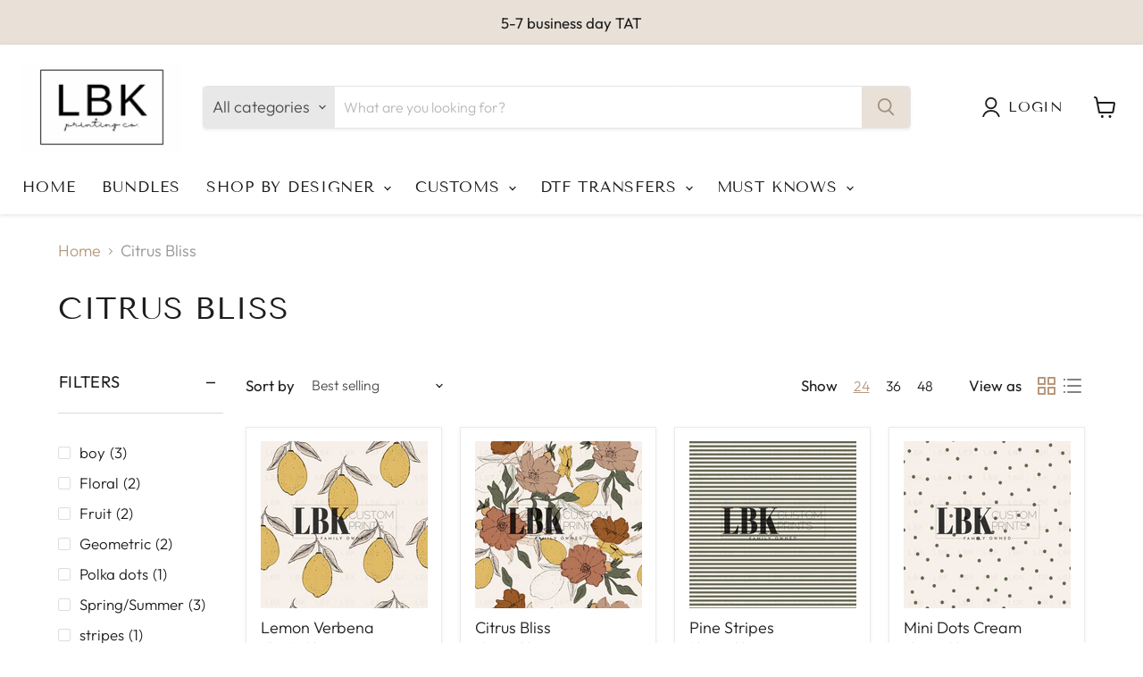

--- FILE ---
content_type: text/html; charset=utf-8
request_url: https://lbkprintingco.com/collections/citrus-bliss
body_size: 91217
content:
<!doctype html>
<html class="no-js no-touch" lang="en">
  <head>
    <meta charset="utf-8">
    <meta http-equiv="x-ua-compatible" content="IE=edge">

    <link rel="preconnect" href="https://cdn.shopify.com">
    <link rel="preconnect" href="https://fonts.shopifycdn.com">
    <link rel="preconnect" href="https://v.shopify.com">
    <link rel="preconnect" href="https://cdn.shopifycloud.com">

    <title>Citrus Bliss — LBK Printing Co. </title>

    

    
  <link rel="shortcut icon" href="//lbkprintingco.com/cdn/shop/files/0A3ABA0F-9B7C-472E-A385-4863876645D0_32x32.jpg?v=1618865208" type="image/png">


    
      <link rel="canonical" href="https://lbkprintingco.com/collections/citrus-bliss" />
    

    <meta name="viewport" content="width=device-width">

    
    















<meta property="og:site_name" content="LBK Printing Co. ">
<meta property="og:url" content="https://lbkprintingco.com/collections/citrus-bliss">
<meta property="og:title" content="Citrus Bliss">
<meta property="og:type" content="website">
<meta property="og:description" content="Your trusted partner in exceptional fabric printing. No minimums. Custom designs welcomed. ">




    
    
    

    
    
    <meta
      property="og:image"
      content="https://lbkprintingco.com/cdn/shop/files/LBK_Facebook_Profile_Frame_1_1200x1200.png?v=1642622593"
    />
    <meta
      property="og:image:secure_url"
      content="https://lbkprintingco.com/cdn/shop/files/LBK_Facebook_Profile_Frame_1_1200x1200.png?v=1642622593"
    />
    <meta property="og:image:width" content="1200" />
    <meta property="og:image:height" content="1200" />
    
    
    <meta property="og:image:alt" content="Social media image" />
  
















<meta name="twitter:title" content="Citrus Bliss">
<meta name="twitter:description" content="Your trusted partner in exceptional fabric printing. No minimums. Custom designs welcomed. ">


    
    
    
      
      
      <meta name="twitter:card" content="summary">
    
    
    <meta
      property="twitter:image"
      content="https://lbkprintingco.com/cdn/shop/files/LBK_Facebook_Profile_Frame_1_1200x1200_crop_center.png?v=1642622593"
    />
    <meta property="twitter:image:width" content="1200" />
    <meta property="twitter:image:height" content="1200" />
    
    
    <meta property="twitter:image:alt" content="Social media image" />
  



    <link rel="preload" href="//lbkprintingco.com/cdn/fonts/tenor_sans/tenorsans_n4.966071a72c28462a9256039d3e3dc5b0cf314f65.woff2" as="font" crossorigin="anonymous">
    <link rel="preload" as="style" href="//lbkprintingco.com/cdn/shop/t/20/assets/theme.css?v=80997396192076920431767042201">
    
  <!-- -----------product page swiper slider cdns---------- -->
  <link href="//lbkprintingco.com/cdn/shop/t/20/assets/swiper.min.css?v=31140939241097834871700458923" rel="stylesheet" type="text/css" media="all" />
  <script src="//lbkprintingco.com/cdn/shop/t/20/assets/jquery.min.js?v=47904348588243403941700458923" type="text/javascript"></script>
  <script src="//lbkprintingco.com/cdn/shop/t/20/assets/fancybox.min.js?v=29848149588166989851700458923" type="text/javascript"></script>
  <link href="//lbkprintingco.com/cdn/shop/t/20/assets/jquery.fancybox.min.css?v=70984110517485104731700458923" rel="stylesheet" type="text/css" media="all" /> 
  <script src="//lbkprintingco.com/cdn/shop/t/20/assets/swiper.min.js?v=13011477541042218021700458923" type="text/javascript"></script>



  <!-- Avada FSB Script -->
 

  
  <!-- Avada FSB Compatible Script -->
 
  
    
    
    
      
      
      
      
      
      
    
  

  <!-- /Avada FSB Compatible Script -->

<script>var AVADA_FSB = {
    bars: [{"link_url":"/checkout","clickable_type":"bar_link","has_langify":false,"customExcludeUrls":"","text_color":"#000000","strong_color":"","font":"Roboto","font_weight":400,"toDate":"NaN-NaN-NaN, 11:59:59 PM","font_size":12,"below_goal_message":"Only [[below_goal]] away for free shipping","clickable_bars":["achieve_goal_message"],"announcement_only":true,"name":"Free shipping","background_color":"#F4F4F4","close_time":1,"open_new_tab":true,"countries":[],"device_target":[],"with_close_button":true,"without_decimal":false,"countries_all":true,"initial_message":"Free Shipping on orders over $50","clickable":true,"langify_locale":"en","button_link_text_color":"#FFFFFF","position":"top_page_sticky","custom_css":"","includesPages":["/"],"priority":0,"button_link_content":"Check out now!","currency_code":"USD","allow_show":"all","timezone":"America/New_York","button_link_bg_color":"#8F8F8F","background_image":"","custom_goal":null,"status":true,"close_time_unit":"hours","fromDate":"NaN-NaN-NaN, 12:00:00 AM","goal":50,"opacity":1,"excludesPages":[],"custom_js":"","customIncludeUrls":"","padding":12,"currency_symbol":"$","custom_bg_url":"","currency_locale":"en-US","achieve_goal_message":"Congrats! You have got free shipping","goal_text_color":"#795548","allow_device":"all"}],
    cart: 0,
    compatible: {
      langify: ''
    }
}</script>
  <!-- /Avada FSB Script -->

 <script>window.performance && window.performance.mark && window.performance.mark('shopify.content_for_header.start');</script><meta name="google-site-verification" content="V7abLhwTYSDa8IRHZWUAREKp1yQV75r6GGnYwHvb9wE">
<meta id="shopify-digital-wallet" name="shopify-digital-wallet" content="/47483289762/digital_wallets/dialog">
<meta name="shopify-checkout-api-token" content="88e56dbce6eb81714b4c6c96c9f574ed">
<meta id="in-context-paypal-metadata" data-shop-id="47483289762" data-venmo-supported="false" data-environment="production" data-locale="en_US" data-paypal-v4="true" data-currency="USD">
<link rel="alternate" type="application/atom+xml" title="Feed" href="/collections/citrus-bliss.atom" />
<link rel="alternate" type="application/json+oembed" href="https://lbkprintingco.com/collections/citrus-bliss.oembed">
<script async="async" src="/checkouts/internal/preloads.js?locale=en-US"></script>
<link rel="preconnect" href="https://shop.app" crossorigin="anonymous">
<script async="async" src="https://shop.app/checkouts/internal/preloads.js?locale=en-US&shop_id=47483289762" crossorigin="anonymous"></script>
<script id="apple-pay-shop-capabilities" type="application/json">{"shopId":47483289762,"countryCode":"US","currencyCode":"USD","merchantCapabilities":["supports3DS"],"merchantId":"gid:\/\/shopify\/Shop\/47483289762","merchantName":"LBK Printing Co. ","requiredBillingContactFields":["postalAddress","email"],"requiredShippingContactFields":["postalAddress","email"],"shippingType":"shipping","supportedNetworks":["visa","masterCard","amex","discover","elo","jcb"],"total":{"type":"pending","label":"LBK Printing Co. ","amount":"1.00"},"shopifyPaymentsEnabled":true,"supportsSubscriptions":true}</script>
<script id="shopify-features" type="application/json">{"accessToken":"88e56dbce6eb81714b4c6c96c9f574ed","betas":["rich-media-storefront-analytics"],"domain":"lbkprintingco.com","predictiveSearch":true,"shopId":47483289762,"locale":"en"}</script>
<script>var Shopify = Shopify || {};
Shopify.shop = "lbk-custom-prints.myshopify.com";
Shopify.locale = "en";
Shopify.currency = {"active":"USD","rate":"1.0"};
Shopify.country = "US";
Shopify.theme = {"name":"[navidium] PS Empire-Code Edited 01-04-2022","id":137776169172,"schema_name":"Empire","schema_version":"6.0.0","theme_store_id":838,"role":"main"};
Shopify.theme.handle = "null";
Shopify.theme.style = {"id":null,"handle":null};
Shopify.cdnHost = "lbkprintingco.com/cdn";
Shopify.routes = Shopify.routes || {};
Shopify.routes.root = "/";</script>
<script type="module">!function(o){(o.Shopify=o.Shopify||{}).modules=!0}(window);</script>
<script>!function(o){function n(){var o=[];function n(){o.push(Array.prototype.slice.apply(arguments))}return n.q=o,n}var t=o.Shopify=o.Shopify||{};t.loadFeatures=n(),t.autoloadFeatures=n()}(window);</script>
<script>
  window.ShopifyPay = window.ShopifyPay || {};
  window.ShopifyPay.apiHost = "shop.app\/pay";
  window.ShopifyPay.redirectState = null;
</script>
<script id="shop-js-analytics" type="application/json">{"pageType":"collection"}</script>
<script defer="defer" async type="module" src="//lbkprintingco.com/cdn/shopifycloud/shop-js/modules/v2/client.init-shop-cart-sync_C5BV16lS.en.esm.js"></script>
<script defer="defer" async type="module" src="//lbkprintingco.com/cdn/shopifycloud/shop-js/modules/v2/chunk.common_CygWptCX.esm.js"></script>
<script type="module">
  await import("//lbkprintingco.com/cdn/shopifycloud/shop-js/modules/v2/client.init-shop-cart-sync_C5BV16lS.en.esm.js");
await import("//lbkprintingco.com/cdn/shopifycloud/shop-js/modules/v2/chunk.common_CygWptCX.esm.js");

  window.Shopify.SignInWithShop?.initShopCartSync?.({"fedCMEnabled":true,"windoidEnabled":true});

</script>
<script>
  window.Shopify = window.Shopify || {};
  if (!window.Shopify.featureAssets) window.Shopify.featureAssets = {};
  window.Shopify.featureAssets['shop-js'] = {"shop-cart-sync":["modules/v2/client.shop-cart-sync_ZFArdW7E.en.esm.js","modules/v2/chunk.common_CygWptCX.esm.js"],"init-fed-cm":["modules/v2/client.init-fed-cm_CmiC4vf6.en.esm.js","modules/v2/chunk.common_CygWptCX.esm.js"],"shop-button":["modules/v2/client.shop-button_tlx5R9nI.en.esm.js","modules/v2/chunk.common_CygWptCX.esm.js"],"shop-cash-offers":["modules/v2/client.shop-cash-offers_DOA2yAJr.en.esm.js","modules/v2/chunk.common_CygWptCX.esm.js","modules/v2/chunk.modal_D71HUcav.esm.js"],"init-windoid":["modules/v2/client.init-windoid_sURxWdc1.en.esm.js","modules/v2/chunk.common_CygWptCX.esm.js"],"shop-toast-manager":["modules/v2/client.shop-toast-manager_ClPi3nE9.en.esm.js","modules/v2/chunk.common_CygWptCX.esm.js"],"init-shop-email-lookup-coordinator":["modules/v2/client.init-shop-email-lookup-coordinator_B8hsDcYM.en.esm.js","modules/v2/chunk.common_CygWptCX.esm.js"],"init-shop-cart-sync":["modules/v2/client.init-shop-cart-sync_C5BV16lS.en.esm.js","modules/v2/chunk.common_CygWptCX.esm.js"],"avatar":["modules/v2/client.avatar_BTnouDA3.en.esm.js"],"pay-button":["modules/v2/client.pay-button_FdsNuTd3.en.esm.js","modules/v2/chunk.common_CygWptCX.esm.js"],"init-customer-accounts":["modules/v2/client.init-customer-accounts_DxDtT_ad.en.esm.js","modules/v2/client.shop-login-button_C5VAVYt1.en.esm.js","modules/v2/chunk.common_CygWptCX.esm.js","modules/v2/chunk.modal_D71HUcav.esm.js"],"init-shop-for-new-customer-accounts":["modules/v2/client.init-shop-for-new-customer-accounts_ChsxoAhi.en.esm.js","modules/v2/client.shop-login-button_C5VAVYt1.en.esm.js","modules/v2/chunk.common_CygWptCX.esm.js","modules/v2/chunk.modal_D71HUcav.esm.js"],"shop-login-button":["modules/v2/client.shop-login-button_C5VAVYt1.en.esm.js","modules/v2/chunk.common_CygWptCX.esm.js","modules/v2/chunk.modal_D71HUcav.esm.js"],"init-customer-accounts-sign-up":["modules/v2/client.init-customer-accounts-sign-up_CPSyQ0Tj.en.esm.js","modules/v2/client.shop-login-button_C5VAVYt1.en.esm.js","modules/v2/chunk.common_CygWptCX.esm.js","modules/v2/chunk.modal_D71HUcav.esm.js"],"shop-follow-button":["modules/v2/client.shop-follow-button_Cva4Ekp9.en.esm.js","modules/v2/chunk.common_CygWptCX.esm.js","modules/v2/chunk.modal_D71HUcav.esm.js"],"checkout-modal":["modules/v2/client.checkout-modal_BPM8l0SH.en.esm.js","modules/v2/chunk.common_CygWptCX.esm.js","modules/v2/chunk.modal_D71HUcav.esm.js"],"lead-capture":["modules/v2/client.lead-capture_Bi8yE_yS.en.esm.js","modules/v2/chunk.common_CygWptCX.esm.js","modules/v2/chunk.modal_D71HUcav.esm.js"],"shop-login":["modules/v2/client.shop-login_D6lNrXab.en.esm.js","modules/v2/chunk.common_CygWptCX.esm.js","modules/v2/chunk.modal_D71HUcav.esm.js"],"payment-terms":["modules/v2/client.payment-terms_CZxnsJam.en.esm.js","modules/v2/chunk.common_CygWptCX.esm.js","modules/v2/chunk.modal_D71HUcav.esm.js"]};
</script>
<script>(function() {
  var isLoaded = false;
  function asyncLoad() {
    if (isLoaded) return;
    isLoaded = true;
    var urls = ["https:\/\/shopify-widget.route.com\/shopify.widget.js?shop=lbk-custom-prints.myshopify.com","https:\/\/app.dripappsserver.com\/assets\/scripts\/gang-sheet-edit.js?shop=lbk-custom-prints.myshopify.com","https:\/\/app.dripappsserver.com\/shopify\/script\/builder-button?shop=lbk-custom-prints.myshopify.com","https:\/\/app.dripappsserver.com\/shopify\/script\/builder-button?shop=lbk-custom-prints.myshopify.com\u0026shop=lbk-custom-prints.myshopify.com","https:\/\/sdk.postscript.io\/sdk-script-loader.bundle.js?shopId=26272\u0026shop=lbk-custom-prints.myshopify.com"];
    for (var i = 0; i < urls.length; i++) {
      var s = document.createElement('script');
      s.type = 'text/javascript';
      s.async = true;
      s.src = urls[i];
      var x = document.getElementsByTagName('script')[0];
      x.parentNode.insertBefore(s, x);
    }
  };
  if(window.attachEvent) {
    window.attachEvent('onload', asyncLoad);
  } else {
    window.addEventListener('load', asyncLoad, false);
  }
})();</script>
<script id="__st">var __st={"a":47483289762,"offset":-21600,"reqid":"c7736a5a-b0ae-444b-8139-0c7809d374fe-1768660761","pageurl":"lbkprintingco.com\/collections\/citrus-bliss","u":"d5f77cfd3cf2","p":"collection","rtyp":"collection","rid":279042490547};</script>
<script>window.ShopifyPaypalV4VisibilityTracking = true;</script>
<script id="captcha-bootstrap">!function(){'use strict';const t='contact',e='account',n='new_comment',o=[[t,t],['blogs',n],['comments',n],[t,'customer']],c=[[e,'customer_login'],[e,'guest_login'],[e,'recover_customer_password'],[e,'create_customer']],r=t=>t.map((([t,e])=>`form[action*='/${t}']:not([data-nocaptcha='true']) input[name='form_type'][value='${e}']`)).join(','),a=t=>()=>t?[...document.querySelectorAll(t)].map((t=>t.form)):[];function s(){const t=[...o],e=r(t);return a(e)}const i='password',u='form_key',d=['recaptcha-v3-token','g-recaptcha-response','h-captcha-response',i],f=()=>{try{return window.sessionStorage}catch{return}},m='__shopify_v',_=t=>t.elements[u];function p(t,e,n=!1){try{const o=window.sessionStorage,c=JSON.parse(o.getItem(e)),{data:r}=function(t){const{data:e,action:n}=t;return t[m]||n?{data:e,action:n}:{data:t,action:n}}(c);for(const[e,n]of Object.entries(r))t.elements[e]&&(t.elements[e].value=n);n&&o.removeItem(e)}catch(o){console.error('form repopulation failed',{error:o})}}const l='form_type',E='cptcha';function T(t){t.dataset[E]=!0}const w=window,h=w.document,L='Shopify',v='ce_forms',y='captcha';let A=!1;((t,e)=>{const n=(g='f06e6c50-85a8-45c8-87d0-21a2b65856fe',I='https://cdn.shopify.com/shopifycloud/storefront-forms-hcaptcha/ce_storefront_forms_captcha_hcaptcha.v1.5.2.iife.js',D={infoText:'Protected by hCaptcha',privacyText:'Privacy',termsText:'Terms'},(t,e,n)=>{const o=w[L][v],c=o.bindForm;if(c)return c(t,g,e,D).then(n);var r;o.q.push([[t,g,e,D],n]),r=I,A||(h.body.append(Object.assign(h.createElement('script'),{id:'captcha-provider',async:!0,src:r})),A=!0)});var g,I,D;w[L]=w[L]||{},w[L][v]=w[L][v]||{},w[L][v].q=[],w[L][y]=w[L][y]||{},w[L][y].protect=function(t,e){n(t,void 0,e),T(t)},Object.freeze(w[L][y]),function(t,e,n,w,h,L){const[v,y,A,g]=function(t,e,n){const i=e?o:[],u=t?c:[],d=[...i,...u],f=r(d),m=r(i),_=r(d.filter((([t,e])=>n.includes(e))));return[a(f),a(m),a(_),s()]}(w,h,L),I=t=>{const e=t.target;return e instanceof HTMLFormElement?e:e&&e.form},D=t=>v().includes(t);t.addEventListener('submit',(t=>{const e=I(t);if(!e)return;const n=D(e)&&!e.dataset.hcaptchaBound&&!e.dataset.recaptchaBound,o=_(e),c=g().includes(e)&&(!o||!o.value);(n||c)&&t.preventDefault(),c&&!n&&(function(t){try{if(!f())return;!function(t){const e=f();if(!e)return;const n=_(t);if(!n)return;const o=n.value;o&&e.removeItem(o)}(t);const e=Array.from(Array(32),(()=>Math.random().toString(36)[2])).join('');!function(t,e){_(t)||t.append(Object.assign(document.createElement('input'),{type:'hidden',name:u})),t.elements[u].value=e}(t,e),function(t,e){const n=f();if(!n)return;const o=[...t.querySelectorAll(`input[type='${i}']`)].map((({name:t})=>t)),c=[...d,...o],r={};for(const[a,s]of new FormData(t).entries())c.includes(a)||(r[a]=s);n.setItem(e,JSON.stringify({[m]:1,action:t.action,data:r}))}(t,e)}catch(e){console.error('failed to persist form',e)}}(e),e.submit())}));const S=(t,e)=>{t&&!t.dataset[E]&&(n(t,e.some((e=>e===t))),T(t))};for(const o of['focusin','change'])t.addEventListener(o,(t=>{const e=I(t);D(e)&&S(e,y())}));const B=e.get('form_key'),M=e.get(l),P=B&&M;t.addEventListener('DOMContentLoaded',(()=>{const t=y();if(P)for(const e of t)e.elements[l].value===M&&p(e,B);[...new Set([...A(),...v().filter((t=>'true'===t.dataset.shopifyCaptcha))])].forEach((e=>S(e,t)))}))}(h,new URLSearchParams(w.location.search),n,t,e,['guest_login'])})(!0,!0)}();</script>
<script integrity="sha256-4kQ18oKyAcykRKYeNunJcIwy7WH5gtpwJnB7kiuLZ1E=" data-source-attribution="shopify.loadfeatures" defer="defer" src="//lbkprintingco.com/cdn/shopifycloud/storefront/assets/storefront/load_feature-a0a9edcb.js" crossorigin="anonymous"></script>
<script crossorigin="anonymous" defer="defer" src="//lbkprintingco.com/cdn/shopifycloud/storefront/assets/shopify_pay/storefront-65b4c6d7.js?v=20250812"></script>
<script data-source-attribution="shopify.dynamic_checkout.dynamic.init">var Shopify=Shopify||{};Shopify.PaymentButton=Shopify.PaymentButton||{isStorefrontPortableWallets:!0,init:function(){window.Shopify.PaymentButton.init=function(){};var t=document.createElement("script");t.src="https://lbkprintingco.com/cdn/shopifycloud/portable-wallets/latest/portable-wallets.en.js",t.type="module",document.head.appendChild(t)}};
</script>
<script data-source-attribution="shopify.dynamic_checkout.buyer_consent">
  function portableWalletsHideBuyerConsent(e){var t=document.getElementById("shopify-buyer-consent"),n=document.getElementById("shopify-subscription-policy-button");t&&n&&(t.classList.add("hidden"),t.setAttribute("aria-hidden","true"),n.removeEventListener("click",e))}function portableWalletsShowBuyerConsent(e){var t=document.getElementById("shopify-buyer-consent"),n=document.getElementById("shopify-subscription-policy-button");t&&n&&(t.classList.remove("hidden"),t.removeAttribute("aria-hidden"),n.addEventListener("click",e))}window.Shopify?.PaymentButton&&(window.Shopify.PaymentButton.hideBuyerConsent=portableWalletsHideBuyerConsent,window.Shopify.PaymentButton.showBuyerConsent=portableWalletsShowBuyerConsent);
</script>
<script data-source-attribution="shopify.dynamic_checkout.cart.bootstrap">document.addEventListener("DOMContentLoaded",(function(){function t(){return document.querySelector("shopify-accelerated-checkout-cart, shopify-accelerated-checkout")}if(t())Shopify.PaymentButton.init();else{new MutationObserver((function(e,n){t()&&(Shopify.PaymentButton.init(),n.disconnect())})).observe(document.body,{childList:!0,subtree:!0})}}));
</script>
<link id="shopify-accelerated-checkout-styles" rel="stylesheet" media="screen" href="https://lbkprintingco.com/cdn/shopifycloud/portable-wallets/latest/accelerated-checkout-backwards-compat.css" crossorigin="anonymous">
<style id="shopify-accelerated-checkout-cart">
        #shopify-buyer-consent {
  margin-top: 1em;
  display: inline-block;
  width: 100%;
}

#shopify-buyer-consent.hidden {
  display: none;
}

#shopify-subscription-policy-button {
  background: none;
  border: none;
  padding: 0;
  text-decoration: underline;
  font-size: inherit;
  cursor: pointer;
}

#shopify-subscription-policy-button::before {
  box-shadow: none;
}

      </style>

<script>window.performance && window.performance.mark && window.performance.mark('shopify.content_for_header.end');</script>

    <link href="//lbkprintingco.com/cdn/shop/t/20/assets/theme.css?v=80997396192076920431767042201" rel="stylesheet" type="text/css" media="all" />

    
    <script>
      window.Theme = window.Theme || {};
      window.Theme.routes = {
        "root_url": "/",
        "account_url": "/account",
        "account_login_url": "/account/login",
        "account_logout_url": "/account/logout",
        "account_register_url": "/account/register",
        "account_addresses_url": "/account/addresses",
        "collections_url": "/collections",
        "all_products_collection_url": "/collections/all",
        "search_url": "/search",
        "cart_url": "/cart",
        "cart_add_url": "/cart/add",
        "cart_change_url": "/cart/change",
        "cart_clear_url": "/cart/clear",
        "product_recommendations_url": "/recommendations/products",
      };
    </script>
    

  <script type="text/javascript">if(typeof window.hulkappsWishlist === 'undefined') {
        window.hulkappsWishlist = {};
        }
        window.hulkappsWishlist.baseURL = '/apps/advanced-wishlist/api';
        window.hulkappsWishlist.hasAppBlockSupport = '1';

        </script>
<script>window.is_hulkpo_installed=true</script><script>var scaaffCheck = false;</script>
<script src="//lbkprintingco.com/cdn/shop/t/20/assets/sca_affiliate.js?v=95902612295095799461700458923" type="text/javascript"></script>

  <!-- Global site tag (gtag.js) - Google Ads: 10937601212 -->
<script async src="https://www.googletagmanager.com/gtag/js?id=AW-10937601212"></script>
<script>
  window.dataLayer = window.dataLayer || [];
  function gtag(){dataLayer.push(arguments);}
  gtag('js', new Date());

  gtag('config', 'AW-10937601212');
</script>

<!-- BEGIN app block: shopify://apps/build-a-gang-sheet/blocks/gang-edit/ee9ed31c-1d66-4e11-bf77-f31e69c2ec2b --><script src="https://cdn.shopify.com/extensions/019b8e2b-8e70-71c0-b927-29cac565e31e/gang-sheet-445/assets/gang-edit.min.js" defer="defer"></script>



<!-- END app block --><!-- BEGIN app block: shopify://apps/vo-product-options/blocks/embed-block/430cbd7b-bd20-4c16-ba41-db6f4c645164 --><script>var bcpo_product=null;   var bcpo_settings=bcpo_settings || {"shop_currency":"USD","money_format2":"${{amount}} USD","money_format_without_currency":"${{amount}}"};var inventory_quantity = [];if(bcpo_product) { for (var i = 0; i < bcpo_product.variants.length; i += 1) { bcpo_product.variants[i].inventory_quantity = inventory_quantity[i]; }}window.bcpo = window.bcpo || {}; bcpo.cart = {"note":null,"attributes":{},"original_total_price":0,"total_price":0,"total_discount":0,"total_weight":0.0,"item_count":0,"items":[],"requires_shipping":false,"currency":"USD","items_subtotal_price":0,"cart_level_discount_applications":[],"checkout_charge_amount":0}; bcpo.ogFormData = FormData; bcpo.money_with_currency_format = "${{amount}} USD";bcpo.money_format = "${{amount}}"; if (bcpo_settings) { bcpo_settings.shop_currency = "USD";} else { var bcpo_settings = {shop_currency: "USD" }; }</script>


<!-- END app block --><script src="https://cdn.shopify.com/extensions/64e7a69c-552b-465e-b0fb-62dde6c4c423/i-agree-to-terms-31/assets/load-metafield-igt.js" type="text/javascript" defer="defer"></script>
<script src="https://cdn.shopify.com/extensions/019bc87a-689b-702d-9f0e-1444aa9f56a2/best-custom-product-options-413/assets/best_custom_product_options.js" type="text/javascript" defer="defer"></script>
<link href="https://cdn.shopify.com/extensions/019bc87a-689b-702d-9f0e-1444aa9f56a2/best-custom-product-options-413/assets/bcpo-front.css" rel="stylesheet" type="text/css" media="all">
<link href="https://monorail-edge.shopifysvc.com" rel="dns-prefetch">
<script>(function(){if ("sendBeacon" in navigator && "performance" in window) {try {var session_token_from_headers = performance.getEntriesByType('navigation')[0].serverTiming.find(x => x.name == '_s').description;} catch {var session_token_from_headers = undefined;}var session_cookie_matches = document.cookie.match(/_shopify_s=([^;]*)/);var session_token_from_cookie = session_cookie_matches && session_cookie_matches.length === 2 ? session_cookie_matches[1] : "";var session_token = session_token_from_headers || session_token_from_cookie || "";function handle_abandonment_event(e) {var entries = performance.getEntries().filter(function(entry) {return /monorail-edge.shopifysvc.com/.test(entry.name);});if (!window.abandonment_tracked && entries.length === 0) {window.abandonment_tracked = true;var currentMs = Date.now();var navigation_start = performance.timing.navigationStart;var payload = {shop_id: 47483289762,url: window.location.href,navigation_start,duration: currentMs - navigation_start,session_token,page_type: "collection"};window.navigator.sendBeacon("https://monorail-edge.shopifysvc.com/v1/produce", JSON.stringify({schema_id: "online_store_buyer_site_abandonment/1.1",payload: payload,metadata: {event_created_at_ms: currentMs,event_sent_at_ms: currentMs}}));}}window.addEventListener('pagehide', handle_abandonment_event);}}());</script>
<script id="web-pixels-manager-setup">(function e(e,d,r,n,o){if(void 0===o&&(o={}),!Boolean(null===(a=null===(i=window.Shopify)||void 0===i?void 0:i.analytics)||void 0===a?void 0:a.replayQueue)){var i,a;window.Shopify=window.Shopify||{};var t=window.Shopify;t.analytics=t.analytics||{};var s=t.analytics;s.replayQueue=[],s.publish=function(e,d,r){return s.replayQueue.push([e,d,r]),!0};try{self.performance.mark("wpm:start")}catch(e){}var l=function(){var e={modern:/Edge?\/(1{2}[4-9]|1[2-9]\d|[2-9]\d{2}|\d{4,})\.\d+(\.\d+|)|Firefox\/(1{2}[4-9]|1[2-9]\d|[2-9]\d{2}|\d{4,})\.\d+(\.\d+|)|Chrom(ium|e)\/(9{2}|\d{3,})\.\d+(\.\d+|)|(Maci|X1{2}).+ Version\/(15\.\d+|(1[6-9]|[2-9]\d|\d{3,})\.\d+)([,.]\d+|)( \(\w+\)|)( Mobile\/\w+|) Safari\/|Chrome.+OPR\/(9{2}|\d{3,})\.\d+\.\d+|(CPU[ +]OS|iPhone[ +]OS|CPU[ +]iPhone|CPU IPhone OS|CPU iPad OS)[ +]+(15[._]\d+|(1[6-9]|[2-9]\d|\d{3,})[._]\d+)([._]\d+|)|Android:?[ /-](13[3-9]|1[4-9]\d|[2-9]\d{2}|\d{4,})(\.\d+|)(\.\d+|)|Android.+Firefox\/(13[5-9]|1[4-9]\d|[2-9]\d{2}|\d{4,})\.\d+(\.\d+|)|Android.+Chrom(ium|e)\/(13[3-9]|1[4-9]\d|[2-9]\d{2}|\d{4,})\.\d+(\.\d+|)|SamsungBrowser\/([2-9]\d|\d{3,})\.\d+/,legacy:/Edge?\/(1[6-9]|[2-9]\d|\d{3,})\.\d+(\.\d+|)|Firefox\/(5[4-9]|[6-9]\d|\d{3,})\.\d+(\.\d+|)|Chrom(ium|e)\/(5[1-9]|[6-9]\d|\d{3,})\.\d+(\.\d+|)([\d.]+$|.*Safari\/(?![\d.]+ Edge\/[\d.]+$))|(Maci|X1{2}).+ Version\/(10\.\d+|(1[1-9]|[2-9]\d|\d{3,})\.\d+)([,.]\d+|)( \(\w+\)|)( Mobile\/\w+|) Safari\/|Chrome.+OPR\/(3[89]|[4-9]\d|\d{3,})\.\d+\.\d+|(CPU[ +]OS|iPhone[ +]OS|CPU[ +]iPhone|CPU IPhone OS|CPU iPad OS)[ +]+(10[._]\d+|(1[1-9]|[2-9]\d|\d{3,})[._]\d+)([._]\d+|)|Android:?[ /-](13[3-9]|1[4-9]\d|[2-9]\d{2}|\d{4,})(\.\d+|)(\.\d+|)|Mobile Safari.+OPR\/([89]\d|\d{3,})\.\d+\.\d+|Android.+Firefox\/(13[5-9]|1[4-9]\d|[2-9]\d{2}|\d{4,})\.\d+(\.\d+|)|Android.+Chrom(ium|e)\/(13[3-9]|1[4-9]\d|[2-9]\d{2}|\d{4,})\.\d+(\.\d+|)|Android.+(UC? ?Browser|UCWEB|U3)[ /]?(15\.([5-9]|\d{2,})|(1[6-9]|[2-9]\d|\d{3,})\.\d+)\.\d+|SamsungBrowser\/(5\.\d+|([6-9]|\d{2,})\.\d+)|Android.+MQ{2}Browser\/(14(\.(9|\d{2,})|)|(1[5-9]|[2-9]\d|\d{3,})(\.\d+|))(\.\d+|)|K[Aa][Ii]OS\/(3\.\d+|([4-9]|\d{2,})\.\d+)(\.\d+|)/},d=e.modern,r=e.legacy,n=navigator.userAgent;return n.match(d)?"modern":n.match(r)?"legacy":"unknown"}(),u="modern"===l?"modern":"legacy",c=(null!=n?n:{modern:"",legacy:""})[u],f=function(e){return[e.baseUrl,"/wpm","/b",e.hashVersion,"modern"===e.buildTarget?"m":"l",".js"].join("")}({baseUrl:d,hashVersion:r,buildTarget:u}),m=function(e){var d=e.version,r=e.bundleTarget,n=e.surface,o=e.pageUrl,i=e.monorailEndpoint;return{emit:function(e){var a=e.status,t=e.errorMsg,s=(new Date).getTime(),l=JSON.stringify({metadata:{event_sent_at_ms:s},events:[{schema_id:"web_pixels_manager_load/3.1",payload:{version:d,bundle_target:r,page_url:o,status:a,surface:n,error_msg:t},metadata:{event_created_at_ms:s}}]});if(!i)return console&&console.warn&&console.warn("[Web Pixels Manager] No Monorail endpoint provided, skipping logging."),!1;try{return self.navigator.sendBeacon.bind(self.navigator)(i,l)}catch(e){}var u=new XMLHttpRequest;try{return u.open("POST",i,!0),u.setRequestHeader("Content-Type","text/plain"),u.send(l),!0}catch(e){return console&&console.warn&&console.warn("[Web Pixels Manager] Got an unhandled error while logging to Monorail."),!1}}}}({version:r,bundleTarget:l,surface:e.surface,pageUrl:self.location.href,monorailEndpoint:e.monorailEndpoint});try{o.browserTarget=l,function(e){var d=e.src,r=e.async,n=void 0===r||r,o=e.onload,i=e.onerror,a=e.sri,t=e.scriptDataAttributes,s=void 0===t?{}:t,l=document.createElement("script"),u=document.querySelector("head"),c=document.querySelector("body");if(l.async=n,l.src=d,a&&(l.integrity=a,l.crossOrigin="anonymous"),s)for(var f in s)if(Object.prototype.hasOwnProperty.call(s,f))try{l.dataset[f]=s[f]}catch(e){}if(o&&l.addEventListener("load",o),i&&l.addEventListener("error",i),u)u.appendChild(l);else{if(!c)throw new Error("Did not find a head or body element to append the script");c.appendChild(l)}}({src:f,async:!0,onload:function(){if(!function(){var e,d;return Boolean(null===(d=null===(e=window.Shopify)||void 0===e?void 0:e.analytics)||void 0===d?void 0:d.initialized)}()){var d=window.webPixelsManager.init(e)||void 0;if(d){var r=window.Shopify.analytics;r.replayQueue.forEach((function(e){var r=e[0],n=e[1],o=e[2];d.publishCustomEvent(r,n,o)})),r.replayQueue=[],r.publish=d.publishCustomEvent,r.visitor=d.visitor,r.initialized=!0}}},onerror:function(){return m.emit({status:"failed",errorMsg:"".concat(f," has failed to load")})},sri:function(e){var d=/^sha384-[A-Za-z0-9+/=]+$/;return"string"==typeof e&&d.test(e)}(c)?c:"",scriptDataAttributes:o}),m.emit({status:"loading"})}catch(e){m.emit({status:"failed",errorMsg:(null==e?void 0:e.message)||"Unknown error"})}}})({shopId: 47483289762,storefrontBaseUrl: "https://lbkprintingco.com",extensionsBaseUrl: "https://extensions.shopifycdn.com/cdn/shopifycloud/web-pixels-manager",monorailEndpoint: "https://monorail-edge.shopifysvc.com/unstable/produce_batch",surface: "storefront-renderer",enabledBetaFlags: ["2dca8a86"],webPixelsConfigList: [{"id":"1185775828","configuration":"{\"shopId\":\"26272\"}","eventPayloadVersion":"v1","runtimeContext":"STRICT","scriptVersion":"e57a43765e0d230c1bcb12178c1ff13f","type":"APP","apiClientId":2328352,"privacyPurposes":[],"dataSharingAdjustments":{"protectedCustomerApprovalScopes":["read_customer_address","read_customer_email","read_customer_name","read_customer_personal_data","read_customer_phone"]}},{"id":"529563860","configuration":"{\"config\":\"{\\\"pixel_id\\\":\\\"GT-WF6CTFD\\\",\\\"target_country\\\":\\\"US\\\",\\\"gtag_events\\\":[{\\\"type\\\":\\\"purchase\\\",\\\"action_label\\\":\\\"MC-WCGJ75YZ1V\\\"},{\\\"type\\\":\\\"page_view\\\",\\\"action_label\\\":\\\"MC-WCGJ75YZ1V\\\"},{\\\"type\\\":\\\"view_item\\\",\\\"action_label\\\":\\\"MC-WCGJ75YZ1V\\\"}],\\\"enable_monitoring_mode\\\":false}\"}","eventPayloadVersion":"v1","runtimeContext":"OPEN","scriptVersion":"b2a88bafab3e21179ed38636efcd8a93","type":"APP","apiClientId":1780363,"privacyPurposes":[],"dataSharingAdjustments":{"protectedCustomerApprovalScopes":["read_customer_address","read_customer_email","read_customer_name","read_customer_personal_data","read_customer_phone"]}},{"id":"76873940","eventPayloadVersion":"v1","runtimeContext":"LAX","scriptVersion":"1","type":"CUSTOM","privacyPurposes":["ANALYTICS"],"name":"Google Analytics tag (migrated)"},{"id":"shopify-app-pixel","configuration":"{}","eventPayloadVersion":"v1","runtimeContext":"STRICT","scriptVersion":"0450","apiClientId":"shopify-pixel","type":"APP","privacyPurposes":["ANALYTICS","MARKETING"]},{"id":"shopify-custom-pixel","eventPayloadVersion":"v1","runtimeContext":"LAX","scriptVersion":"0450","apiClientId":"shopify-pixel","type":"CUSTOM","privacyPurposes":["ANALYTICS","MARKETING"]}],isMerchantRequest: false,initData: {"shop":{"name":"LBK Printing Co. ","paymentSettings":{"currencyCode":"USD"},"myshopifyDomain":"lbk-custom-prints.myshopify.com","countryCode":"US","storefrontUrl":"https:\/\/lbkprintingco.com"},"customer":null,"cart":null,"checkout":null,"productVariants":[],"purchasingCompany":null},},"https://lbkprintingco.com/cdn","fcfee988w5aeb613cpc8e4bc33m6693e112",{"modern":"","legacy":""},{"shopId":"47483289762","storefrontBaseUrl":"https:\/\/lbkprintingco.com","extensionBaseUrl":"https:\/\/extensions.shopifycdn.com\/cdn\/shopifycloud\/web-pixels-manager","surface":"storefront-renderer","enabledBetaFlags":"[\"2dca8a86\"]","isMerchantRequest":"false","hashVersion":"fcfee988w5aeb613cpc8e4bc33m6693e112","publish":"custom","events":"[[\"page_viewed\",{}],[\"collection_viewed\",{\"collection\":{\"id\":\"279042490547\",\"title\":\"Citrus Bliss\",\"productVariants\":[{\"price\":{\"amount\":21.99,\"currencyCode\":\"USD\"},\"product\":{\"title\":\"Lemon Verbena\",\"vendor\":\"Blue Dahlia\",\"id\":\"6878345003187\",\"untranslatedTitle\":\"Lemon Verbena\",\"url\":\"\/products\/lemon-verbena\",\"type\":\"\"},\"id\":\"44486169395412\",\"image\":{\"src\":\"\/\/lbkprintingco.com\/cdn\/shop\/files\/lemon-verbena-433.jpg?v=1709137297\"},\"sku\":null,\"title\":\"Cotton Spandex\",\"untranslatedTitle\":\"Cotton Spandex\"},{\"price\":{\"amount\":21.99,\"currencyCode\":\"USD\"},\"product\":{\"title\":\"Citrus Bliss\",\"vendor\":\"Blue Dahlia\",\"id\":\"6878225367219\",\"untranslatedTitle\":\"Citrus Bliss\",\"url\":\"\/products\/amber-watercolor-fall-bouquet\",\"type\":\"\"},\"id\":\"44485978030292\",\"image\":{\"src\":\"\/\/lbkprintingco.com\/cdn\/shop\/files\/citrus-bliss-253.jpg?v=1709136993\"},\"sku\":null,\"title\":\"Cotton Spandex\",\"untranslatedTitle\":\"Cotton Spandex\"},{\"price\":{\"amount\":21.99,\"currencyCode\":\"USD\"},\"product\":{\"title\":\"Pine Stripes\",\"vendor\":\"Blue Dahlia\",\"id\":\"6878345363635\",\"untranslatedTitle\":\"Pine Stripes\",\"url\":\"\/products\/pine-stripes\",\"type\":\"\"},\"id\":\"44485867897044\",\"image\":{\"src\":\"\/\/lbkprintingco.com\/cdn\/shop\/files\/pine-stripes-838.jpg?v=1709137311\"},\"sku\":null,\"title\":\"Cotton Spandex\",\"untranslatedTitle\":\"Cotton Spandex\"},{\"price\":{\"amount\":21.99,\"currencyCode\":\"USD\"},\"product\":{\"title\":\"Mini Dots Cream\",\"vendor\":\"Blue Dahlia\",\"id\":\"6878345068723\",\"untranslatedTitle\":\"Mini Dots Cream\",\"url\":\"\/products\/mini-dots-cream\",\"type\":\"\"},\"id\":\"44486000279764\",\"image\":{\"src\":\"\/\/lbkprintingco.com\/cdn\/shop\/files\/mini-dots-cream-862.jpg?v=1709137302\"},\"sku\":null,\"title\":\"Cotton Spandex\",\"untranslatedTitle\":\"Cotton Spandex\"},{\"price\":{\"amount\":21.99,\"currencyCode\":\"USD\"},\"product\":{\"title\":\"Sprigs of joy rust\",\"vendor\":\"Blue Dahlia\",\"id\":\"6878345822387\",\"untranslatedTitle\":\"Sprigs of joy rust\",\"url\":\"\/products\/sprigs-of-joy-rust\",\"type\":\"\"},\"id\":\"44486078791892\",\"image\":{\"src\":\"\/\/lbkprintingco.com\/cdn\/shop\/files\/sprigs-of-joy-rust-655.jpg?v=1709137321\"},\"sku\":null,\"title\":\"Cotton Spandex\",\"untranslatedTitle\":\"Cotton Spandex\"},{\"price\":{\"amount\":21.99,\"currencyCode\":\"USD\"},\"product\":{\"title\":\"Sprigs of joy dusty rose\",\"vendor\":\"Blue Dahlia\",\"id\":\"6878345593011\",\"untranslatedTitle\":\"Sprigs of joy dusty rose\",\"url\":\"\/products\/sprigs-of-joy-dusty-rose\",\"type\":\"\"},\"id\":\"44486115131604\",\"image\":{\"src\":\"\/\/lbkprintingco.com\/cdn\/shop\/files\/sprigs-of-joy-dusty-rose-143.jpg?v=1709137316\"},\"sku\":null,\"title\":\"Cotton Spandex\",\"untranslatedTitle\":\"Cotton Spandex\"},{\"price\":{\"amount\":21.99,\"currencyCode\":\"USD\"},\"product\":{\"title\":\"Citrus Greens\",\"vendor\":\"Blue Dahlia\",\"id\":\"6878344872115\",\"untranslatedTitle\":\"Citrus Greens\",\"url\":\"\/products\/citrus-greens\",\"type\":\"\"},\"id\":\"44486036422868\",\"image\":{\"src\":\"\/\/lbkprintingco.com\/cdn\/shop\/files\/citrus-greens-335.jpg?v=1709137288\"},\"sku\":null,\"title\":\"Cotton Spandex\",\"untranslatedTitle\":\"Cotton Spandex\"}]}}]]"});</script><script>
  window.ShopifyAnalytics = window.ShopifyAnalytics || {};
  window.ShopifyAnalytics.meta = window.ShopifyAnalytics.meta || {};
  window.ShopifyAnalytics.meta.currency = 'USD';
  var meta = {"products":[{"id":6878345003187,"gid":"gid:\/\/shopify\/Product\/6878345003187","vendor":"Blue Dahlia","type":"","handle":"lemon-verbena","variants":[{"id":44486169395412,"price":2199,"name":"Lemon Verbena - Cotton Spandex","public_title":"Cotton Spandex","sku":null},{"id":44486169428180,"price":2499,"name":"Lemon Verbena - Euro Premium Cotton Spandex","public_title":"Euro Premium Cotton Spandex","sku":null},{"id":44486169460948,"price":2299,"name":"Lemon Verbena - Bamboo Cotton Spandex","public_title":"Bamboo Cotton Spandex","sku":null},{"id":44486169493716,"price":2299,"name":"Lemon Verbena - Bamboo Spandex","public_title":"Bamboo Spandex","sku":null},{"id":45595448606932,"price":2499,"name":"Lemon Verbena - Bamboo Cotton French Terry Spandex","public_title":"Bamboo Cotton French Terry Spandex","sku":null},{"id":45595448639700,"price":1799,"name":"Lemon Verbena - Quilting Cotton","public_title":"Quilting Cotton","sku":null},{"id":44486169559252,"price":2199,"name":"Lemon Verbena - Cotton Woven Poplin","public_title":"Cotton Woven Poplin","sku":null},{"id":45595448672468,"price":2199,"name":"Lemon Verbena - Canvas","public_title":"Canvas","sku":null},{"id":44486169592020,"price":1799,"name":"Lemon Verbena - DBP","public_title":"DBP","sku":null},{"id":44486169624788,"price":1799,"name":"Lemon Verbena - Rib","public_title":"Rib","sku":null},{"id":44486169657556,"price":1799,"name":"Lemon Verbena - Wide Rib","public_title":"Wide Rib","sku":null},{"id":44486169690324,"price":1799,"name":"Lemon Verbena - Bullet","public_title":"Bullet","sku":null},{"id":44486169723092,"price":2099,"name":"Lemon Verbena - Swim\/Athletic","public_title":"Swim\/Athletic","sku":null},{"id":44486169788628,"price":2099,"name":"Lemon Verbena - Boardshort","public_title":"Boardshort","sku":null}],"remote":false},{"id":6878225367219,"gid":"gid:\/\/shopify\/Product\/6878225367219","vendor":"Blue Dahlia","type":"","handle":"amber-watercolor-fall-bouquet","variants":[{"id":44485978030292,"price":2199,"name":"Citrus Bliss - Cotton Spandex","public_title":"Cotton Spandex","sku":null},{"id":44485978063060,"price":2499,"name":"Citrus Bliss - Euro Premium Cotton Spandex","public_title":"Euro Premium Cotton Spandex","sku":null},{"id":44485978095828,"price":2299,"name":"Citrus Bliss - Bamboo Cotton Spandex","public_title":"Bamboo Cotton Spandex","sku":null},{"id":44485978128596,"price":2299,"name":"Citrus Bliss - Bamboo Spandex","public_title":"Bamboo Spandex","sku":null},{"id":45595477410004,"price":2499,"name":"Citrus Bliss - Bamboo Cotton French Terry Spandex","public_title":"Bamboo Cotton French Terry Spandex","sku":null},{"id":45595477442772,"price":1799,"name":"Citrus Bliss - Quilting Cotton","public_title":"Quilting Cotton","sku":null},{"id":44485978194132,"price":2199,"name":"Citrus Bliss - Cotton Woven Poplin","public_title":"Cotton Woven Poplin","sku":null},{"id":45595477475540,"price":2199,"name":"Citrus Bliss - Canvas","public_title":"Canvas","sku":null},{"id":44485978226900,"price":1799,"name":"Citrus Bliss - DBP","public_title":"DBP","sku":null},{"id":44485978259668,"price":1799,"name":"Citrus Bliss - Rib","public_title":"Rib","sku":null},{"id":44485978292436,"price":1799,"name":"Citrus Bliss - Wide Rib","public_title":"Wide Rib","sku":null},{"id":44485978325204,"price":1799,"name":"Citrus Bliss - Bullet","public_title":"Bullet","sku":null},{"id":44485978357972,"price":2099,"name":"Citrus Bliss - Swim\/Athletic","public_title":"Swim\/Athletic","sku":null},{"id":44485978423508,"price":2099,"name":"Citrus Bliss - Boardshort","public_title":"Boardshort","sku":null}],"remote":false},{"id":6878345363635,"gid":"gid:\/\/shopify\/Product\/6878345363635","vendor":"Blue Dahlia","type":"","handle":"pine-stripes","variants":[{"id":44485867897044,"price":2199,"name":"Pine Stripes - Cotton Spandex","public_title":"Cotton Spandex","sku":null},{"id":44485867929812,"price":2499,"name":"Pine Stripes - Euro Premium Cotton Spandex","public_title":"Euro Premium Cotton Spandex","sku":null},{"id":44485867962580,"price":2299,"name":"Pine Stripes - Bamboo Cotton Spandex","public_title":"Bamboo Cotton Spandex","sku":null},{"id":44485867995348,"price":2299,"name":"Pine Stripes - Bamboo Spandex","public_title":"Bamboo Spandex","sku":null},{"id":45595442774228,"price":2499,"name":"Pine Stripes - Bamboo Cotton French Terry Spandex","public_title":"Bamboo Cotton French Terry Spandex","sku":null},{"id":45595442806996,"price":1799,"name":"Pine Stripes - Quilting Cotton","public_title":"Quilting Cotton","sku":null},{"id":44485868060884,"price":2199,"name":"Pine Stripes - Cotton Woven Poplin","public_title":"Cotton Woven Poplin","sku":null},{"id":45595442839764,"price":2199,"name":"Pine Stripes - Canvas","public_title":"Canvas","sku":null},{"id":44485868093652,"price":1799,"name":"Pine Stripes - DBP","public_title":"DBP","sku":null},{"id":44485868126420,"price":1799,"name":"Pine Stripes - Rib","public_title":"Rib","sku":null},{"id":44485868159188,"price":1799,"name":"Pine Stripes - Wide Rib","public_title":"Wide Rib","sku":null},{"id":44485868191956,"price":1799,"name":"Pine Stripes - Bullet","public_title":"Bullet","sku":null},{"id":44485868224724,"price":2099,"name":"Pine Stripes - Swim\/Athletic","public_title":"Swim\/Athletic","sku":null},{"id":44485868290260,"price":2099,"name":"Pine Stripes - Boardshort","public_title":"Boardshort","sku":null}],"remote":false},{"id":6878345068723,"gid":"gid:\/\/shopify\/Product\/6878345068723","vendor":"Blue Dahlia","type":"","handle":"mini-dots-cream","variants":[{"id":44486000279764,"price":2199,"name":"Mini Dots Cream - Cotton Spandex","public_title":"Cotton Spandex","sku":null},{"id":44486000312532,"price":2499,"name":"Mini Dots Cream - Euro Premium Cotton Spandex","public_title":"Euro Premium Cotton Spandex","sku":null},{"id":44486000345300,"price":2299,"name":"Mini Dots Cream - Bamboo Cotton Spandex","public_title":"Bamboo Cotton Spandex","sku":null},{"id":44486000378068,"price":2299,"name":"Mini Dots Cream - Bamboo Spandex","public_title":"Bamboo Spandex","sku":null},{"id":45595480555732,"price":2499,"name":"Mini Dots Cream - Bamboo Cotton French Terry Spandex","public_title":"Bamboo Cotton French Terry Spandex","sku":null},{"id":45595480588500,"price":1799,"name":"Mini Dots Cream - Quilting Cotton","public_title":"Quilting Cotton","sku":null},{"id":44486000443604,"price":2199,"name":"Mini Dots Cream - Cotton Woven Poplin","public_title":"Cotton Woven Poplin","sku":null},{"id":45595480621268,"price":2199,"name":"Mini Dots Cream - Canvas","public_title":"Canvas","sku":null},{"id":44486000476372,"price":1799,"name":"Mini Dots Cream - DBP","public_title":"DBP","sku":null},{"id":44486000509140,"price":1799,"name":"Mini Dots Cream - Rib","public_title":"Rib","sku":null},{"id":44486000541908,"price":1799,"name":"Mini Dots Cream - Wide Rib","public_title":"Wide Rib","sku":null},{"id":44486000607444,"price":1799,"name":"Mini Dots Cream - Bullet","public_title":"Bullet","sku":null},{"id":44486000640212,"price":2099,"name":"Mini Dots Cream - Swim\/Athletic","public_title":"Swim\/Athletic","sku":null},{"id":44486000705748,"price":2099,"name":"Mini Dots Cream - Boardshort","public_title":"Boardshort","sku":null}],"remote":false},{"id":6878345822387,"gid":"gid:\/\/shopify\/Product\/6878345822387","vendor":"Blue Dahlia","type":"","handle":"sprigs-of-joy-rust","variants":[{"id":44486078791892,"price":2199,"name":"Sprigs of joy rust - Cotton Spandex","public_title":"Cotton Spandex","sku":null},{"id":44486078824660,"price":2499,"name":"Sprigs of joy rust - Euro Premium Cotton Spandex","public_title":"Euro Premium Cotton Spandex","sku":null},{"id":44486078857428,"price":2299,"name":"Sprigs of joy rust - Bamboo Cotton Spandex","public_title":"Bamboo Cotton Spandex","sku":null},{"id":44486078890196,"price":2299,"name":"Sprigs of joy rust - Bamboo Spandex","public_title":"Bamboo Spandex","sku":null},{"id":45595454800084,"price":2499,"name":"Sprigs of joy rust - Bamboo Cotton French Terry Spandex","public_title":"Bamboo Cotton French Terry Spandex","sku":null},{"id":45595454832852,"price":1799,"name":"Sprigs of joy rust - Quilting Cotton","public_title":"Quilting Cotton","sku":null},{"id":44486078955732,"price":2199,"name":"Sprigs of joy rust - Cotton Woven Poplin","public_title":"Cotton Woven Poplin","sku":null},{"id":45595454865620,"price":2199,"name":"Sprigs of joy rust - Canvas","public_title":"Canvas","sku":null},{"id":44486078988500,"price":1799,"name":"Sprigs of joy rust - DBP","public_title":"DBP","sku":null},{"id":44486079054036,"price":1799,"name":"Sprigs of joy rust - Rib","public_title":"Rib","sku":null},{"id":44486079086804,"price":1799,"name":"Sprigs of joy rust - Wide Rib","public_title":"Wide Rib","sku":null},{"id":44486079119572,"price":1799,"name":"Sprigs of joy rust - Bullet","public_title":"Bullet","sku":null},{"id":44486079152340,"price":2099,"name":"Sprigs of joy rust - Swim\/Athletic","public_title":"Swim\/Athletic","sku":null},{"id":44486079217876,"price":2099,"name":"Sprigs of joy rust - Boardshort","public_title":"Boardshort","sku":null}],"remote":false},{"id":6878345593011,"gid":"gid:\/\/shopify\/Product\/6878345593011","vendor":"Blue Dahlia","type":"","handle":"sprigs-of-joy-dusty-rose","variants":[{"id":44486115131604,"price":2199,"name":"Sprigs of joy dusty rose - Cotton Spandex","public_title":"Cotton Spandex","sku":null},{"id":44486115164372,"price":2499,"name":"Sprigs of joy dusty rose - Euro Premium Cotton Spandex","public_title":"Euro Premium Cotton Spandex","sku":null},{"id":44486115229908,"price":2299,"name":"Sprigs of joy dusty rose - Bamboo Cotton Spandex","public_title":"Bamboo Cotton Spandex","sku":null},{"id":44486115262676,"price":2299,"name":"Sprigs of joy dusty rose - Bamboo Spandex","public_title":"Bamboo Spandex","sku":null},{"id":45595497300180,"price":2499,"name":"Sprigs of joy dusty rose - Bamboo Cotton French Terry Spandex","public_title":"Bamboo Cotton French Terry Spandex","sku":null},{"id":45595497332948,"price":1799,"name":"Sprigs of joy dusty rose - Quilting Cotton","public_title":"Quilting Cotton","sku":null},{"id":44486115328212,"price":2199,"name":"Sprigs of joy dusty rose - Cotton Woven Poplin","public_title":"Cotton Woven Poplin","sku":null},{"id":45595497365716,"price":2199,"name":"Sprigs of joy dusty rose - Canvas","public_title":"Canvas","sku":null},{"id":44486115360980,"price":1799,"name":"Sprigs of joy dusty rose - DBP","public_title":"DBP","sku":null},{"id":44486115393748,"price":1799,"name":"Sprigs of joy dusty rose - Rib","public_title":"Rib","sku":null},{"id":44486115426516,"price":1799,"name":"Sprigs of joy dusty rose - Wide Rib","public_title":"Wide Rib","sku":null},{"id":44486115459284,"price":1799,"name":"Sprigs of joy dusty rose - Bullet","public_title":"Bullet","sku":null},{"id":44486115492052,"price":2099,"name":"Sprigs of joy dusty rose - Swim\/Athletic","public_title":"Swim\/Athletic","sku":null},{"id":44486115590356,"price":2099,"name":"Sprigs of joy dusty rose - Boardshort","public_title":"Boardshort","sku":null}],"remote":false},{"id":6878344872115,"gid":"gid:\/\/shopify\/Product\/6878344872115","vendor":"Blue Dahlia","type":"","handle":"citrus-greens","variants":[{"id":44486036422868,"price":2199,"name":"Citrus Greens - Cotton Spandex","public_title":"Cotton Spandex","sku":null},{"id":44486036455636,"price":2499,"name":"Citrus Greens - Euro Premium Cotton Spandex","public_title":"Euro Premium Cotton Spandex","sku":null},{"id":44486036488404,"price":2299,"name":"Citrus Greens - Bamboo Cotton Spandex","public_title":"Bamboo Cotton Spandex","sku":null},{"id":44486036521172,"price":2299,"name":"Citrus Greens - Bamboo Spandex","public_title":"Bamboo Spandex","sku":null},{"id":45595455389908,"price":2499,"name":"Citrus Greens - Bamboo Cotton French Terry Spandex","public_title":"Bamboo Cotton French Terry Spandex","sku":null},{"id":45595455422676,"price":1799,"name":"Citrus Greens - Quilting Cotton","public_title":"Quilting Cotton","sku":null},{"id":44486036586708,"price":2199,"name":"Citrus Greens - Cotton Woven Poplin","public_title":"Cotton Woven Poplin","sku":null},{"id":45595455455444,"price":2199,"name":"Citrus Greens - Canvas","public_title":"Canvas","sku":null},{"id":44486036619476,"price":1799,"name":"Citrus Greens - DBP","public_title":"DBP","sku":null},{"id":44486036652244,"price":1799,"name":"Citrus Greens - Rib","public_title":"Rib","sku":null},{"id":44486036717780,"price":1799,"name":"Citrus Greens - Wide Rib","public_title":"Wide Rib","sku":null},{"id":44486036750548,"price":1799,"name":"Citrus Greens - Bullet","public_title":"Bullet","sku":null},{"id":44486036783316,"price":2099,"name":"Citrus Greens - Swim\/Athletic","public_title":"Swim\/Athletic","sku":null},{"id":44486036947156,"price":2099,"name":"Citrus Greens - Boardshort","public_title":"Boardshort","sku":null}],"remote":false}],"page":{"pageType":"collection","resourceType":"collection","resourceId":279042490547,"requestId":"c7736a5a-b0ae-444b-8139-0c7809d374fe-1768660761"}};
  for (var attr in meta) {
    window.ShopifyAnalytics.meta[attr] = meta[attr];
  }
</script>
<script class="analytics">
  (function () {
    var customDocumentWrite = function(content) {
      var jquery = null;

      if (window.jQuery) {
        jquery = window.jQuery;
      } else if (window.Checkout && window.Checkout.$) {
        jquery = window.Checkout.$;
      }

      if (jquery) {
        jquery('body').append(content);
      }
    };

    var hasLoggedConversion = function(token) {
      if (token) {
        return document.cookie.indexOf('loggedConversion=' + token) !== -1;
      }
      return false;
    }

    var setCookieIfConversion = function(token) {
      if (token) {
        var twoMonthsFromNow = new Date(Date.now());
        twoMonthsFromNow.setMonth(twoMonthsFromNow.getMonth() + 2);

        document.cookie = 'loggedConversion=' + token + '; expires=' + twoMonthsFromNow;
      }
    }

    var trekkie = window.ShopifyAnalytics.lib = window.trekkie = window.trekkie || [];
    if (trekkie.integrations) {
      return;
    }
    trekkie.methods = [
      'identify',
      'page',
      'ready',
      'track',
      'trackForm',
      'trackLink'
    ];
    trekkie.factory = function(method) {
      return function() {
        var args = Array.prototype.slice.call(arguments);
        args.unshift(method);
        trekkie.push(args);
        return trekkie;
      };
    };
    for (var i = 0; i < trekkie.methods.length; i++) {
      var key = trekkie.methods[i];
      trekkie[key] = trekkie.factory(key);
    }
    trekkie.load = function(config) {
      trekkie.config = config || {};
      trekkie.config.initialDocumentCookie = document.cookie;
      var first = document.getElementsByTagName('script')[0];
      var script = document.createElement('script');
      script.type = 'text/javascript';
      script.onerror = function(e) {
        var scriptFallback = document.createElement('script');
        scriptFallback.type = 'text/javascript';
        scriptFallback.onerror = function(error) {
                var Monorail = {
      produce: function produce(monorailDomain, schemaId, payload) {
        var currentMs = new Date().getTime();
        var event = {
          schema_id: schemaId,
          payload: payload,
          metadata: {
            event_created_at_ms: currentMs,
            event_sent_at_ms: currentMs
          }
        };
        return Monorail.sendRequest("https://" + monorailDomain + "/v1/produce", JSON.stringify(event));
      },
      sendRequest: function sendRequest(endpointUrl, payload) {
        // Try the sendBeacon API
        if (window && window.navigator && typeof window.navigator.sendBeacon === 'function' && typeof window.Blob === 'function' && !Monorail.isIos12()) {
          var blobData = new window.Blob([payload], {
            type: 'text/plain'
          });

          if (window.navigator.sendBeacon(endpointUrl, blobData)) {
            return true;
          } // sendBeacon was not successful

        } // XHR beacon

        var xhr = new XMLHttpRequest();

        try {
          xhr.open('POST', endpointUrl);
          xhr.setRequestHeader('Content-Type', 'text/plain');
          xhr.send(payload);
        } catch (e) {
          console.log(e);
        }

        return false;
      },
      isIos12: function isIos12() {
        return window.navigator.userAgent.lastIndexOf('iPhone; CPU iPhone OS 12_') !== -1 || window.navigator.userAgent.lastIndexOf('iPad; CPU OS 12_') !== -1;
      }
    };
    Monorail.produce('monorail-edge.shopifysvc.com',
      'trekkie_storefront_load_errors/1.1',
      {shop_id: 47483289762,
      theme_id: 137776169172,
      app_name: "storefront",
      context_url: window.location.href,
      source_url: "//lbkprintingco.com/cdn/s/trekkie.storefront.cd680fe47e6c39ca5d5df5f0a32d569bc48c0f27.min.js"});

        };
        scriptFallback.async = true;
        scriptFallback.src = '//lbkprintingco.com/cdn/s/trekkie.storefront.cd680fe47e6c39ca5d5df5f0a32d569bc48c0f27.min.js';
        first.parentNode.insertBefore(scriptFallback, first);
      };
      script.async = true;
      script.src = '//lbkprintingco.com/cdn/s/trekkie.storefront.cd680fe47e6c39ca5d5df5f0a32d569bc48c0f27.min.js';
      first.parentNode.insertBefore(script, first);
    };
    trekkie.load(
      {"Trekkie":{"appName":"storefront","development":false,"defaultAttributes":{"shopId":47483289762,"isMerchantRequest":null,"themeId":137776169172,"themeCityHash":"11549971942936465933","contentLanguage":"en","currency":"USD","eventMetadataId":"646acedf-628c-4e16-aec6-7693f28eb4b0"},"isServerSideCookieWritingEnabled":true,"monorailRegion":"shop_domain","enabledBetaFlags":["65f19447"]},"Session Attribution":{},"S2S":{"facebookCapiEnabled":true,"source":"trekkie-storefront-renderer","apiClientId":580111}}
    );

    var loaded = false;
    trekkie.ready(function() {
      if (loaded) return;
      loaded = true;

      window.ShopifyAnalytics.lib = window.trekkie;

      var originalDocumentWrite = document.write;
      document.write = customDocumentWrite;
      try { window.ShopifyAnalytics.merchantGoogleAnalytics.call(this); } catch(error) {};
      document.write = originalDocumentWrite;

      window.ShopifyAnalytics.lib.page(null,{"pageType":"collection","resourceType":"collection","resourceId":279042490547,"requestId":"c7736a5a-b0ae-444b-8139-0c7809d374fe-1768660761","shopifyEmitted":true});

      var match = window.location.pathname.match(/checkouts\/(.+)\/(thank_you|post_purchase)/)
      var token = match? match[1]: undefined;
      if (!hasLoggedConversion(token)) {
        setCookieIfConversion(token);
        window.ShopifyAnalytics.lib.track("Viewed Product Category",{"currency":"USD","category":"Collection: citrus-bliss","collectionName":"citrus-bliss","collectionId":279042490547,"nonInteraction":true},undefined,undefined,{"shopifyEmitted":true});
      }
    });


        var eventsListenerScript = document.createElement('script');
        eventsListenerScript.async = true;
        eventsListenerScript.src = "//lbkprintingco.com/cdn/shopifycloud/storefront/assets/shop_events_listener-3da45d37.js";
        document.getElementsByTagName('head')[0].appendChild(eventsListenerScript);

})();</script>
  <script>
  if (!window.ga || (window.ga && typeof window.ga !== 'function')) {
    window.ga = function ga() {
      (window.ga.q = window.ga.q || []).push(arguments);
      if (window.Shopify && window.Shopify.analytics && typeof window.Shopify.analytics.publish === 'function') {
        window.Shopify.analytics.publish("ga_stub_called", {}, {sendTo: "google_osp_migration"});
      }
      console.error("Shopify's Google Analytics stub called with:", Array.from(arguments), "\nSee https://help.shopify.com/manual/promoting-marketing/pixels/pixel-migration#google for more information.");
    };
    if (window.Shopify && window.Shopify.analytics && typeof window.Shopify.analytics.publish === 'function') {
      window.Shopify.analytics.publish("ga_stub_initialized", {}, {sendTo: "google_osp_migration"});
    }
  }
</script>
<script
  defer
  src="https://lbkprintingco.com/cdn/shopifycloud/perf-kit/shopify-perf-kit-3.0.4.min.js"
  data-application="storefront-renderer"
  data-shop-id="47483289762"
  data-render-region="gcp-us-central1"
  data-page-type="collection"
  data-theme-instance-id="137776169172"
  data-theme-name="Empire"
  data-theme-version="6.0.0"
  data-monorail-region="shop_domain"
  data-resource-timing-sampling-rate="10"
  data-shs="true"
  data-shs-beacon="true"
  data-shs-export-with-fetch="true"
  data-shs-logs-sample-rate="1"
  data-shs-beacon-endpoint="https://lbkprintingco.com/api/collect"
></script>
</head>

<!-- Event snippet for Page view conversion page -->
<script>
  gtag('event', 'conversion', {'send_to': 'AW-10937601212/HrOqCO7ktc4DELyZut8o'});
</script>


  <body class="template-collection" data-instant-allow-query-string >
    <script>
      document.documentElement.className=document.documentElement.className.replace(/\bno-js\b/,'js');
      if(window.Shopify&&window.Shopify.designMode)document.documentElement.className+=' in-theme-editor';
      if(('ontouchstart' in window)||window.DocumentTouch&&document instanceof DocumentTouch)document.documentElement.className=document.documentElement.className.replace(/\bno-touch\b/,'has-touch');
    </script>
    <a class="skip-to-main" href="#site-main">Skip to content</a>
    <div id="shopify-section-static-announcement" class="shopify-section site-announcement"><script
  type="application/json"
  data-section-id="static-announcement"
  data-section-type="static-announcement">
</script>









  
    <div
      class="
        announcement-bar
        
      "
      style="
        margin-bottom: -1px;
        color: #1d1d1d;
        background: #e9e0d7;
      ">
      
        <a
          class="announcement-bar-link"
          href="/pages/faqs"
          ></a>
      

      
        <div class="announcement-bar-text">
          5-7 business day TAT
        </div>
      

      <div class="announcement-bar-text-mobile">
        
          5-7 business day TAT
        
      </div>
    </div>
  


</div>
    <div id="shopify-section-static-utility-bar" class="shopify-section"><style data-shopify>
  .utility-bar {
    background-color: #dccbbb;
    border-bottom: 1px solid #ffffff;
  }

  .utility-bar .social-link,
  .utility-bar__menu-link {
    color: #ffffff;
  }

  .utility-bar .disclosure__toggle {
    --disclosure-toggle-text-color: #ffffff;
    --disclosure-toggle-background-color: #dccbbb;
  }

  .utility-bar .disclosure__toggle:hover {
    --disclosure-toggle-text-color: #ffffff;
  }

  .utility-bar .social-link:hover,
  .utility-bar__menu-link:hover {
    color: #ffffff;
  }

  .utility-bar .disclosure__toggle::after {
    --disclosure-toggle-svg-color: #ffffff;
  }

  .utility-bar .disclosure__toggle:hover::after {
    --disclosure-toggle-svg-color: #ffffff;
  }
</style>

<script
  type="application/json"
  data-section-type="static-utility-bar"
  data-section-id="static-utility-bar"
  data-section-data
>
  {
    "settings": {
      "mobile_layout": "below"
    }
  }
</script>

</div>
    <header
      class="site-header site-header-nav--open"
      role="banner"
      data-site-header
    >
      <div id="shopify-section-static-header" class="shopify-section site-header-wrapper">


<script
  type="application/json"
  data-section-id="static-header"
  data-section-type="static-header"
  data-section-data>
  {
    "settings": {
      "sticky_header": false,
      "has_box_shadow": true,
      "live_search": {
        "enable": true,
        "enable_images": true,
        "enable_content": true,
        "money_format": "${{amount}}",
        "show_mobile_search_bar": true,
        "context": {
          "view_all_results": "View all results",
          "view_all_products": "View all products",
          "content_results": {
            "title": "Pages \u0026amp; Posts",
            "no_results": "No results."
          },
          "no_results_products": {
            "title": "No products for “*terms*”.",
            "title_in_category": "No products for “*terms*” in *category*.",
            "message": "Sorry, we couldn’t find any matches."
          }
        }
      }
    }
  }
</script>





<style data-shopify>
  .site-logo {
    max-width: 201px;
  }

  .site-logo-image {
    max-height: 100px;
  }
</style>

<div
  class="
    site-header-main
    
      site-header--full-width
    
  "
  data-site-header-main
  
  
    data-site-header-mobile-search-bar
  
>
  <button class="site-header-menu-toggle" data-menu-toggle>
    <div class="site-header-menu-toggle--button" tabindex="-1">
      <span class="toggle-icon--bar toggle-icon--bar-top"></span>
      <span class="toggle-icon--bar toggle-icon--bar-middle"></span>
      <span class="toggle-icon--bar toggle-icon--bar-bottom"></span>
      <span class="visually-hidden">Menu</span>
    </div>
  </button>

  

  <div
    class="
      site-header-main-content
      
    "
  >
    <div class="site-header-logo">
      <a
        class="site-logo"
        href="/">
        
          
          

          

  

  <img
    
      src="//lbkprintingco.com/cdn/shop/files/8E1571DC-E52F-40EA-B447-93F837EA1AF0_358x201.png?v=1646626158"
    
    alt=""

    
      data-rimg
      srcset="//lbkprintingco.com/cdn/shop/files/8E1571DC-E52F-40EA-B447-93F837EA1AF0_358x201.png?v=1646626158 1x, //lbkprintingco.com/cdn/shop/files/8E1571DC-E52F-40EA-B447-93F837EA1AF0_716x402.png?v=1646626158 2x, //lbkprintingco.com/cdn/shop/files/8E1571DC-E52F-40EA-B447-93F837EA1AF0_1074x603.png?v=1646626158 3x, //lbkprintingco.com/cdn/shop/files/8E1571DC-E52F-40EA-B447-93F837EA1AF0_1432x804.png?v=1646626158 4x"
    

    class="site-logo-image"
    
    
  >




        
      </a>
    </div>

    





<div class="live-search" data-live-search><form
    class="
      live-search-form
      form-fields-inline
      
    "
    action="/search"
    method="get"
    role="search"
    aria-label="Product"
    data-live-search-form
  >
    <input type="hidden" name="type" value="article,page,product">
    <div class="form-field no-label"><span class="form-field-select-wrapper live-search-filter-wrapper">
          <select class="live-search-filter" data-live-search-filter data-filter-all="All categories">
            
            <option value="" selected>All categories</option>
            <option value="" disabled>------</option>
            
              

<option value="product_type:Fabric">Fabric</option>
<option value="product_type:Gang Sheet">Gang Sheet</option>
            
          </select>
          <label class="live-search-filter-label form-field-select" data-live-search-filter-label>All categories
</label>
          <svg
  aria-hidden="true"
  focusable="false"
  role="presentation"
  width="8"
  height="6"
  viewBox="0 0 8 6"
  fill="none"
  xmlns="http://www.w3.org/2000/svg"
  class="icon-chevron-down"
>
<path class="icon-chevron-down-left" d="M4 4.5L7 1.5" stroke="currentColor" stroke-width="1.25" stroke-linecap="square"/>
<path class="icon-chevron-down-right" d="M4 4.5L1 1.5" stroke="currentColor" stroke-width="1.25" stroke-linecap="square"/>
</svg>

        </span><input
        class="form-field-input live-search-form-field"
        type="text"
        name="q"
        aria-label="Search"
        placeholder="What are you looking for?"
        
        autocomplete="off"
        data-live-search-input>
      <button
        class="live-search-takeover-cancel"
        type="button"
        data-live-search-takeover-cancel>
        Cancel
      </button>

      <button
        class="live-search-button"
        type="submit"
        aria-label="Search"
        data-live-search-submit
      >
        <span class="search-icon search-icon--inactive">
          <svg
  aria-hidden="true"
  focusable="false"
  role="presentation"
  xmlns="http://www.w3.org/2000/svg"
  width="23"
  height="24"
  fill="none"
  viewBox="0 0 23 24"
>
  <path d="M21 21L15.5 15.5" stroke="currentColor" stroke-width="2" stroke-linecap="round"/>
  <circle cx="10" cy="9" r="8" stroke="currentColor" stroke-width="2"/>
</svg>

        </span>
        <span class="search-icon search-icon--active">
          <svg
  aria-hidden="true"
  focusable="false"
  role="presentation"
  width="26"
  height="26"
  viewBox="0 0 26 26"
  xmlns="http://www.w3.org/2000/svg"
>
  <g fill-rule="nonzero" fill="currentColor">
    <path d="M13 26C5.82 26 0 20.18 0 13S5.82 0 13 0s13 5.82 13 13-5.82 13-13 13zm0-3.852a9.148 9.148 0 1 0 0-18.296 9.148 9.148 0 0 0 0 18.296z" opacity=".29"/><path d="M13 26c7.18 0 13-5.82 13-13a1.926 1.926 0 0 0-3.852 0A9.148 9.148 0 0 1 13 22.148 1.926 1.926 0 0 0 13 26z"/>
  </g>
</svg>
        </span>
      </button>
    </div>

    <div class="search-flydown" data-live-search-flydown>
      <div class="search-flydown--placeholder" data-live-search-placeholder>
        <div class="search-flydown--product-items">
          
            <a class="search-flydown--product search-flydown--product" href="#">
              
                <div class="search-flydown--product-image">
                  <svg class="placeholder--image placeholder--content-image" xmlns="http://www.w3.org/2000/svg" viewBox="0 0 525.5 525.5"><path d="M324.5 212.7H203c-1.6 0-2.8 1.3-2.8 2.8V308c0 1.6 1.3 2.8 2.8 2.8h121.6c1.6 0 2.8-1.3 2.8-2.8v-92.5c0-1.6-1.3-2.8-2.9-2.8zm1.1 95.3c0 .6-.5 1.1-1.1 1.1H203c-.6 0-1.1-.5-1.1-1.1v-92.5c0-.6.5-1.1 1.1-1.1h121.6c.6 0 1.1.5 1.1 1.1V308z"/><path d="M210.4 299.5H240v.1s.1 0 .2-.1h75.2v-76.2h-105v76.2zm1.8-7.2l20-20c1.6-1.6 3.8-2.5 6.1-2.5s4.5.9 6.1 2.5l1.5 1.5 16.8 16.8c-12.9 3.3-20.7 6.3-22.8 7.2h-27.7v-5.5zm101.5-10.1c-20.1 1.7-36.7 4.8-49.1 7.9l-16.9-16.9 26.3-26.3c1.6-1.6 3.8-2.5 6.1-2.5s4.5.9 6.1 2.5l27.5 27.5v7.8zm-68.9 15.5c9.7-3.5 33.9-10.9 68.9-13.8v13.8h-68.9zm68.9-72.7v46.8l-26.2-26.2c-1.9-1.9-4.5-3-7.3-3s-5.4 1.1-7.3 3l-26.3 26.3-.9-.9c-1.9-1.9-4.5-3-7.3-3s-5.4 1.1-7.3 3l-18.8 18.8V225h101.4z"/><path d="M232.8 254c4.6 0 8.3-3.7 8.3-8.3s-3.7-8.3-8.3-8.3-8.3 3.7-8.3 8.3 3.7 8.3 8.3 8.3zm0-14.9c3.6 0 6.6 2.9 6.6 6.6s-2.9 6.6-6.6 6.6-6.6-2.9-6.6-6.6 3-6.6 6.6-6.6z"/></svg>
                </div>
              

              <div class="search-flydown--product-text">
                <span class="search-flydown--product-title placeholder--content-text"></span>
                <span class="search-flydown--product-price placeholder--content-text"></span>
              </div>
            </a>
          
            <a class="search-flydown--product search-flydown--product" href="#">
              
                <div class="search-flydown--product-image">
                  <svg class="placeholder--image placeholder--content-image" xmlns="http://www.w3.org/2000/svg" viewBox="0 0 525.5 525.5"><path d="M324.5 212.7H203c-1.6 0-2.8 1.3-2.8 2.8V308c0 1.6 1.3 2.8 2.8 2.8h121.6c1.6 0 2.8-1.3 2.8-2.8v-92.5c0-1.6-1.3-2.8-2.9-2.8zm1.1 95.3c0 .6-.5 1.1-1.1 1.1H203c-.6 0-1.1-.5-1.1-1.1v-92.5c0-.6.5-1.1 1.1-1.1h121.6c.6 0 1.1.5 1.1 1.1V308z"/><path d="M210.4 299.5H240v.1s.1 0 .2-.1h75.2v-76.2h-105v76.2zm1.8-7.2l20-20c1.6-1.6 3.8-2.5 6.1-2.5s4.5.9 6.1 2.5l1.5 1.5 16.8 16.8c-12.9 3.3-20.7 6.3-22.8 7.2h-27.7v-5.5zm101.5-10.1c-20.1 1.7-36.7 4.8-49.1 7.9l-16.9-16.9 26.3-26.3c1.6-1.6 3.8-2.5 6.1-2.5s4.5.9 6.1 2.5l27.5 27.5v7.8zm-68.9 15.5c9.7-3.5 33.9-10.9 68.9-13.8v13.8h-68.9zm68.9-72.7v46.8l-26.2-26.2c-1.9-1.9-4.5-3-7.3-3s-5.4 1.1-7.3 3l-26.3 26.3-.9-.9c-1.9-1.9-4.5-3-7.3-3s-5.4 1.1-7.3 3l-18.8 18.8V225h101.4z"/><path d="M232.8 254c4.6 0 8.3-3.7 8.3-8.3s-3.7-8.3-8.3-8.3-8.3 3.7-8.3 8.3 3.7 8.3 8.3 8.3zm0-14.9c3.6 0 6.6 2.9 6.6 6.6s-2.9 6.6-6.6 6.6-6.6-2.9-6.6-6.6 3-6.6 6.6-6.6z"/></svg>
                </div>
              

              <div class="search-flydown--product-text">
                <span class="search-flydown--product-title placeholder--content-text"></span>
                <span class="search-flydown--product-price placeholder--content-text"></span>
              </div>
            </a>
          
            <a class="search-flydown--product search-flydown--product" href="#">
              
                <div class="search-flydown--product-image">
                  <svg class="placeholder--image placeholder--content-image" xmlns="http://www.w3.org/2000/svg" viewBox="0 0 525.5 525.5"><path d="M324.5 212.7H203c-1.6 0-2.8 1.3-2.8 2.8V308c0 1.6 1.3 2.8 2.8 2.8h121.6c1.6 0 2.8-1.3 2.8-2.8v-92.5c0-1.6-1.3-2.8-2.9-2.8zm1.1 95.3c0 .6-.5 1.1-1.1 1.1H203c-.6 0-1.1-.5-1.1-1.1v-92.5c0-.6.5-1.1 1.1-1.1h121.6c.6 0 1.1.5 1.1 1.1V308z"/><path d="M210.4 299.5H240v.1s.1 0 .2-.1h75.2v-76.2h-105v76.2zm1.8-7.2l20-20c1.6-1.6 3.8-2.5 6.1-2.5s4.5.9 6.1 2.5l1.5 1.5 16.8 16.8c-12.9 3.3-20.7 6.3-22.8 7.2h-27.7v-5.5zm101.5-10.1c-20.1 1.7-36.7 4.8-49.1 7.9l-16.9-16.9 26.3-26.3c1.6-1.6 3.8-2.5 6.1-2.5s4.5.9 6.1 2.5l27.5 27.5v7.8zm-68.9 15.5c9.7-3.5 33.9-10.9 68.9-13.8v13.8h-68.9zm68.9-72.7v46.8l-26.2-26.2c-1.9-1.9-4.5-3-7.3-3s-5.4 1.1-7.3 3l-26.3 26.3-.9-.9c-1.9-1.9-4.5-3-7.3-3s-5.4 1.1-7.3 3l-18.8 18.8V225h101.4z"/><path d="M232.8 254c4.6 0 8.3-3.7 8.3-8.3s-3.7-8.3-8.3-8.3-8.3 3.7-8.3 8.3 3.7 8.3 8.3 8.3zm0-14.9c3.6 0 6.6 2.9 6.6 6.6s-2.9 6.6-6.6 6.6-6.6-2.9-6.6-6.6 3-6.6 6.6-6.6z"/></svg>
                </div>
              

              <div class="search-flydown--product-text">
                <span class="search-flydown--product-title placeholder--content-text"></span>
                <span class="search-flydown--product-price placeholder--content-text"></span>
              </div>
            </a>
          
        </div>
      </div>

      <div class="search-flydown--results search-flydown--results--content-enabled" data-live-search-results></div>

      
        <div class="search-flydown--quicklinks" data-live-search-quick-links>
          <span class="search-flydown--quicklinks-title">Designers</span>

          <ul class="search-flydown--quicklinks-list">
            
              <li class="search-flydown--quicklinks-item" data-handle="indy-bloom-design">
                <a class="search-flydown--quicklinks-link" href="/collections/indy-bloom-design">
                  Indy Bloom Design
                </a>
              </li>
            
              <li class="search-flydown--quicklinks-item" data-handle="hip-kid-designs">
                <a class="search-flydown--quicklinks-link" href="/collections/hip-kid-designs">
                  Hip Kid Designs
                </a>
              </li>
            
              <li class="search-flydown--quicklinks-item" data-handle="erin-kendal">
                <a class="search-flydown--quicklinks-link" href="/collections/erin-kendal">
                  Erin Kendal
                </a>
              </li>
            
              <li class="search-flydown--quicklinks-item" data-handle="krystal-winn">
                <a class="search-flydown--quicklinks-link" href="/collections/krystal-winn">
                  Krystal Winn
                </a>
              </li>
            
              <li class="search-flydown--quicklinks-item" data-handle="hey-cute-design">
                <a class="search-flydown--quicklinks-link" href="/collections/hey-cute-design">
                  Hey Cute Design
                </a>
              </li>
            
              <li class="search-flydown--quicklinks-item" data-handle="blue-dahlia">
                <a class="search-flydown--quicklinks-link" href="/collections/blue-dahlia">
                  Blue Dahlia 
                </a>
              </li>
            
              <li class="search-flydown--quicklinks-item" data-handle="erin-anne-designs">
                <a class="search-flydown--quicklinks-link" href="/collections/erin-anne-designs">
                  Erin Anne Designs
                </a>
              </li>
            
              <li class="search-flydown--quicklinks-item" data-handle="seamless-gal">
                <a class="search-flydown--quicklinks-link" href="/collections/seamless-gal">
                  Seamless Gal
                </a>
              </li>
            
              <li class="search-flydown--quicklinks-item" data-handle="audrey-fuller">
                <a class="search-flydown--quicklinks-link" href="/collections/audrey-fuller">
                  Audrey Fuller
                </a>
              </li>
            
              <li class="search-flydown--quicklinks-item" data-handle="angelina-maria-designs">
                <a class="search-flydown--quicklinks-link" href="/collections/angelina-maria-designs-1">
                  Angelina Maria Designs
                </a>
              </li>
            
              <li class="search-flydown--quicklinks-item" data-handle="tate-made-modern">
                <a class="search-flydown--quicklinks-link" href="/collections/tate-made-modern-1">
                  Tate Made Modern
                </a>
              </li>
            
              <li class="search-flydown--quicklinks-item" data-handle="house-designs">
                <a class="search-flydown--quicklinks-link" href="/collections/house-designs">
                  House Designs
                </a>
              </li>
            
          </ul>
        </div>
      
    </div>
  </form>
</div>


    
  </div>

  <div class="site-header-right">
    <ul class="site-header-actions" data-header-actions>
  
    
      <li class="site-header-actions__account-link">
        <span class="site-header__account-icon">
          


    <svg class="icon-account "    aria-hidden="true"    focusable="false"    role="presentation"    xmlns="http://www.w3.org/2000/svg" viewBox="0 0 22 26" fill="none" xmlns="http://www.w3.org/2000/svg">      <path d="M11.3336 14.4447C14.7538 14.4447 17.5264 11.6417 17.5264 8.18392C17.5264 4.72616 14.7538 1.9231 11.3336 1.9231C7.91347 1.9231 5.14087 4.72616 5.14087 8.18392C5.14087 11.6417 7.91347 14.4447 11.3336 14.4447Z" stroke="currentColor" stroke-width="2" stroke-linecap="round" stroke-linejoin="round"/>      <path d="M20.9678 24.0769C19.5098 20.0278 15.7026 17.3329 11.4404 17.3329C7.17822 17.3329 3.37107 20.0278 1.91309 24.0769" stroke="currentColor" stroke-width="2" stroke-linecap="round" stroke-linejoin="round"/>    </svg>                                                                                                      

        </span>
        <a href="/account/login" class="site-header_account-link-text">
          Login
        </a>
      </li>
    
  
</ul>


    <div class="site-header-cart">
      <a class="site-header-cart--button" href="/cart">
        <span
          class="site-header-cart--count "
          data-header-cart-count="">
        </span>
        <span class="site-header-cart-icon site-header-cart-icon--svg">
          
            


            <svg width="25" height="24" viewBox="0 0 25 24" fill="currentColor" xmlns="http://www.w3.org/2000/svg">      <path fill-rule="evenodd" clip-rule="evenodd" d="M1 0C0.447715 0 0 0.447715 0 1C0 1.55228 0.447715 2 1 2H1.33877H1.33883C1.61048 2.00005 2.00378 2.23945 2.10939 2.81599L2.10937 2.816L2.11046 2.82171L5.01743 18.1859C5.12011 18.7286 5.64325 19.0852 6.18591 18.9826C6.21078 18.9779 6.23526 18.9723 6.25933 18.9658C6.28646 18.968 6.31389 18.9692 6.34159 18.9692H18.8179H18.8181C19.0302 18.9691 19.2141 18.9765 19.4075 18.9842L19.4077 18.9842C19.5113 18.9884 19.6175 18.9926 19.7323 18.9959C20.0255 19.0043 20.3767 19.0061 20.7177 18.9406C21.08 18.871 21.4685 18.7189 21.8028 18.3961C22.1291 18.081 22.3266 17.6772 22.4479 17.2384C22.4569 17.2058 22.4642 17.1729 22.4699 17.1396L23.944 8.46865C24.2528 7.20993 23.2684 5.99987 21.9896 6H21.9894H4.74727L4.07666 2.45562L4.07608 2.4525C3.83133 1.12381 2.76159 8.49962e-05 1.33889 0H1.33883H1ZM5.12568 8L6.8227 16.9692H18.8178H18.8179C19.0686 16.9691 19.3257 16.9793 19.5406 16.9877L19.5413 16.9877C19.633 16.9913 19.7171 16.9947 19.7896 16.9967C20.0684 17.0047 20.2307 16.9976 20.3403 16.9766C20.3841 16.9681 20.4059 16.96 20.4151 16.9556C20.4247 16.9443 20.4639 16.8918 20.5077 16.7487L21.9794 8.09186C21.9842 8.06359 21.9902 8.03555 21.9974 8.0078C21.9941 8.00358 21.9908 8.00108 21.989 8H5.12568ZM20.416 16.9552C20.4195 16.9534 20.4208 16.9524 20.4205 16.9523C20.4204 16.9523 20.4199 16.9525 20.4191 16.953L20.416 16.9552ZM10.8666 22.4326C10.8666 23.2982 10.195 24 9.36658 24C8.53815 24 7.86658 23.2982 7.86658 22.4326C7.86658 21.567 8.53815 20.8653 9.36658 20.8653C10.195 20.8653 10.8666 21.567 10.8666 22.4326ZM18.0048 24C18.8332 24 19.5048 23.2982 19.5048 22.4326C19.5048 21.567 18.8332 20.8653 18.0048 20.8653C17.1763 20.8653 16.5048 21.567 16.5048 22.4326C16.5048 23.2982 17.1763 24 18.0048 24Z" fill="currentColor"/>    </svg>                                                                                              

           
        </span>
        <span class="visually-hidden">View cart</span>
      </a>
    </div>
  </div>
</div>

<div
  class="
    site-navigation-wrapper
    
      site-navigation--has-actions
    
    
      site-header--full-width
    
  "
  data-site-navigation
  id="site-header-nav"
>
  <nav
    class="site-navigation"
    aria-label="Main"
  >
    




<ul
  class="navmenu navmenu-depth-1"
  data-navmenu
  aria-label="Main menu"
>
  
    
    

    
    
    
    
<li
      class="navmenu-item              navmenu-basic__item                  navmenu-id-home"
      
      
      
    >
      
        <a
      
        class="
          navmenu-link
          navmenu-link-depth-1
          
          
        "
        
          href="/"
        
      >
        Home
        
      
        </a>
      

      
      </details>
    </li>
  
    
    

    
    
    
    
<li
      class="navmenu-item              navmenu-basic__item                  navmenu-id-bundles"
      
      
      
    >
      
        <a
      
        class="
          navmenu-link
          navmenu-link-depth-1
          
          
        "
        
          href="/collections/bundles"
        
      >
        Bundles
        
      
        </a>
      

      
      </details>
    </li>
  
    
    

    
    
    
    
<li
      class="navmenu-item              navmenu-basic__item                    navmenu-item-parent                  navmenu-basic__item-parent                    navmenu-id-shop-by-designer"
      
      data-navmenu-parent
      
    >
      
        <details data-navmenu-details>
        <summary
      
        class="
          navmenu-link
          navmenu-link-depth-1
          navmenu-link-parent
          
        "
        
          aria-haspopup="true"
          aria-expanded="false"
          data-href="/collections"
        
      >
        Shop By Designer
        
          <span
            class="navmenu-icon navmenu-icon-depth-1"
            data-navmenu-trigger
          >
            <svg
  aria-hidden="true"
  focusable="false"
  role="presentation"
  width="8"
  height="6"
  viewBox="0 0 8 6"
  fill="none"
  xmlns="http://www.w3.org/2000/svg"
  class="icon-chevron-down"
>
<path class="icon-chevron-down-left" d="M4 4.5L7 1.5" stroke="currentColor" stroke-width="1.25" stroke-linecap="square"/>
<path class="icon-chevron-down-right" d="M4 4.5L1 1.5" stroke="currentColor" stroke-width="1.25" stroke-linecap="square"/>
</svg>

          </span>
        
      
        </summary>
      

      
        












<ul
  class="
    navmenu
    navmenu-depth-2
    navmenu-submenu
    
  "
  data-navmenu
  
  data-navmenu-submenu
  aria-label="Main menu"
>
  
    

    
    

    
    

    

    
      <li
        class="navmenu-item navmenu-id-house-designs"
      >
        <a
        class="
          navmenu-link
          navmenu-link-depth-2
          
        "
        href="/collections/house-designs"
        >
          
          House Designs
</a>
      </li>
    
  
    

    
    

    
    

    

    
<li
        class="navmenu-item        navmenu-item-parent        navmenu-id-indy-bloom-design"
        data-navmenu-parent
      >
        
          <details data-navmenu-details>
          <summary
            data-href="/collections/indy-bloom-design"
        
          class="navmenu-link navmenu-link-parent "
          
            aria-haspopup="true"
            aria-expanded="false"
          
        >
          
          Indy Bloom Design

            <span
              class="navmenu-icon navmenu-icon-depth-2"
              data-navmenu-trigger
            >
              <svg
  aria-hidden="true"
  focusable="false"
  role="presentation"
  width="8"
  height="6"
  viewBox="0 0 8 6"
  fill="none"
  xmlns="http://www.w3.org/2000/svg"
  class="icon-chevron-down"
>
<path class="icon-chevron-down-left" d="M4 4.5L7 1.5" stroke="currentColor" stroke-width="1.25" stroke-linecap="square"/>
<path class="icon-chevron-down-right" d="M4 4.5L1 1.5" stroke="currentColor" stroke-width="1.25" stroke-linecap="square"/>
</svg>

            </span>
          
        
          </summary>
        

        

        
          












<ul
  class="
    navmenu
    navmenu-depth-3
    navmenu-submenu
    
  "
  data-navmenu
  
  data-navmenu-submenu
  aria-label="Main menu"
>
  
    

    
    

    
    

    

    
      <li
        class="navmenu-item navmenu-id-midnight-fall"
      >
        <a
        class="
          navmenu-link
          navmenu-link-depth-3
          
        "
        href="/collections/midnight-fall"
        >
          
          Midnight Fall
</a>
      </li>
    
  
    

    
    

    
    

    

    
      <li
        class="navmenu-item navmenu-id-groovy-ghoul"
      >
        <a
        class="
          navmenu-link
          navmenu-link-depth-3
          
        "
        href="/collections/groovy-ghoul"
        >
          
          Groovy Ghoul
</a>
      </li>
    
  
    

    
    

    
    

    

    
      <li
        class="navmenu-item navmenu-id-sweet-peonies"
      >
        <a
        class="
          navmenu-link
          navmenu-link-depth-3
          
        "
        href="/collections/sweet-peonies"
        >
          
          Sweet Peonies
</a>
      </li>
    
  
    

    
    

    
    

    

    
      <li
        class="navmenu-item navmenu-id-daffodil-fields"
      >
        <a
        class="
          navmenu-link
          navmenu-link-depth-3
          
        "
        href="/collections/daffodil-fields"
        >
          
          Daffodil Fields
</a>
      </li>
    
  
    

    
    

    
    

    

    
      <li
        class="navmenu-item navmenu-id-neon-summer-sunflowers"
      >
        <a
        class="
          navmenu-link
          navmenu-link-depth-3
          
        "
        href="/collections/neon-summer-sunflowers"
        >
          
          Neon summer sunflowers
</a>
      </li>
    
  
    

    
    

    
    

    

    
      <li
        class="navmenu-item navmenu-id-ember-fall"
      >
        <a
        class="
          navmenu-link
          navmenu-link-depth-3
          
        "
        href="/collections/ember-fall"
        >
          
          Ember Fall
</a>
      </li>
    
  
    

    
    

    
    

    

    
      <li
        class="navmenu-item navmenu-id-glory"
      >
        <a
        class="
          navmenu-link
          navmenu-link-depth-3
          
        "
        href="/collections/glory"
        >
          
          Glory
</a>
      </li>
    
  
    

    
    

    
    

    

    
      <li
        class="navmenu-item navmenu-id-charleston-summer"
      >
        <a
        class="
          navmenu-link
          navmenu-link-depth-3
          
        "
        href="/collections/charleston-summer"
        >
          
          Charleston Summer
</a>
      </li>
    
  
    

    
    

    
    

    

    
      <li
        class="navmenu-item navmenu-id-western-wildflower"
      >
        <a
        class="
          navmenu-link
          navmenu-link-depth-3
          
        "
        href="/collections/western-wildflower"
        >
          
          Western Wildflower
</a>
      </li>
    
  
    

    
    

    
    

    

    
      <li
        class="navmenu-item navmenu-id-peony-sunset"
      >
        <a
        class="
          navmenu-link
          navmenu-link-depth-3
          
        "
        href="/collections/peony-sunset"
        >
          
          Peony sunset
</a>
      </li>
    
  
    

    
    

    
    

    

    
      <li
        class="navmenu-item navmenu-id-avie-florals"
      >
        <a
        class="
          navmenu-link
          navmenu-link-depth-3
          
        "
        href="/collections/avie-florals"
        >
          
          Avie florals
</a>
      </li>
    
  
    

    
    

    
    

    

    
      <li
        class="navmenu-item navmenu-id-scarlet-autumn"
      >
        <a
        class="
          navmenu-link
          navmenu-link-depth-3
          
        "
        href="/collections/scarlet-autumn"
        >
          
          Scarlet Autumn
</a>
      </li>
    
  
    

    
    

    
    

    

    
      <li
        class="navmenu-item navmenu-id-honey-bunny-easter-collection"
      >
        <a
        class="
          navmenu-link
          navmenu-link-depth-3
          
        "
        href="/collections/2022-honey-bunny-easter-collection"
        >
          
          Honey Bunny Easter Collection
</a>
      </li>
    
  
    

    
    

    
    

    

    
      <li
        class="navmenu-item navmenu-id-2022-candy-crush-valentines"
      >
        <a
        class="
          navmenu-link
          navmenu-link-depth-3
          
        "
        href="/collections/2022-candy-crush-valentines"
        >
          
          2022 Candy Crush Valentines
</a>
      </li>
    
  
    

    
    

    
    

    

    
      <li
        class="navmenu-item navmenu-id-infatuated-valentines-collection"
      >
        <a
        class="
          navmenu-link
          navmenu-link-depth-3
          
        "
        href="/collections/infatuated-valentines-collection"
        >
          
          Infatuated Valentines Collection
</a>
      </li>
    
  
    

    
    

    
    

    

    
      <li
        class="navmenu-item navmenu-id-fall-halloween-collection"
      >
        <a
        class="
          navmenu-link
          navmenu-link-depth-3
          
        "
        href="/collections/fall-halloween-indy-collection"
        >
          
          Fall/Halloween Collection
</a>
      </li>
    
  
    

    
    

    
    

    

    
      <li
        class="navmenu-item navmenu-id-grandma-s-garden"
      >
        <a
        class="
          navmenu-link
          navmenu-link-depth-3
          
        "
        href="/collections/grandma-s-garden"
        >
          
          Grandma’s Garden
</a>
      </li>
    
  
    

    
    

    
    

    

    
      <li
        class="navmenu-item navmenu-id-darling-juliet"
      >
        <a
        class="
          navmenu-link
          navmenu-link-depth-3
          
        "
        href="/collections/juliet"
        >
          
          Darling Juliet 
</a>
      </li>
    
  
    

    
    

    
    

    

    
      <li
        class="navmenu-item navmenu-id-vintage-fruit-collection"
      >
        <a
        class="
          navmenu-link
          navmenu-link-depth-3
          
        "
        href="/collections/vintage-fruit-collection"
        >
          
          Vintage Fruit Collection
</a>
      </li>
    
  
    

    
    

    
    

    

    
      <li
        class="navmenu-item navmenu-id-sunflower-girl-collection"
      >
        <a
        class="
          navmenu-link
          navmenu-link-depth-3
          
        "
        href="/collections/sunflower-girl-collection"
        >
          
          Sunflower Girl Collection
</a>
      </li>
    
  
    

    
    

    
    

    

    
      <li
        class="navmenu-item navmenu-id-liberty-4th-of-july-collection"
      >
        <a
        class="
          navmenu-link
          navmenu-link-depth-3
          
        "
        href="/collections/liberty-4th-of-july-collection"
        >
          
          Liberty 4th of July Collection
</a>
      </li>
    
  
    

    
    

    
    

    

    
      <li
        class="navmenu-item navmenu-id-summer-sunshine-collection"
      >
        <a
        class="
          navmenu-link
          navmenu-link-depth-3
          
        "
        href="/collections/summer-sunshine-collection"
        >
          
          Summer Sunshine Collection
</a>
      </li>
    
  
    

    
    

    
    

    

    
      <li
        class="navmenu-item navmenu-id-shibori-collection"
      >
        <a
        class="
          navmenu-link
          navmenu-link-depth-3
          
        "
        href="/collections/shibori"
        >
          
          Shibori Collection
</a>
      </li>
    
  
    

    
    

    
    

    

    
      <li
        class="navmenu-item navmenu-id-serenity-fall-collection"
      >
        <a
        class="
          navmenu-link
          navmenu-link-depth-3
          
        "
        href="/collections/serenity-fall-collection"
        >
          
          Serenity Fall Collection
</a>
      </li>
    
  
    

    
    

    
    

    

    
      <li
        class="navmenu-item navmenu-id-retro-summer-vibes"
      >
        <a
        class="
          navmenu-link
          navmenu-link-depth-3
          
        "
        href="/collections/retro-summer-vibes"
        >
          
          Retro Summer Vibes
</a>
      </li>
    
  
    

    
    

    
    

    

    
      <li
        class="navmenu-item navmenu-id-random-florals-collections"
      >
        <a
        class="
          navmenu-link
          navmenu-link-depth-3
          
        "
        href="/collections/random-florals-indybloom"
        >
          
          Random Florals Collections
</a>
      </li>
    
  
    

    
    

    
    

    

    
      <li
        class="navmenu-item navmenu-id-gumdrop-florals-collection"
      >
        <a
        class="
          navmenu-link
          navmenu-link-depth-3
          
        "
        href="/collections/gumdrop-florals-collection"
        >
          
          Gumdrop Florals Collection
</a>
      </li>
    
  
    

    
    

    
    

    

    
      <li
        class="navmenu-item navmenu-id-golden-girl"
      >
        <a
        class="
          navmenu-link
          navmenu-link-depth-3
          
        "
        href="/collections/golden-girl"
        >
          
          Golden Girl
</a>
      </li>
    
  
    

    
    

    
    

    

    
      <li
        class="navmenu-item navmenu-id-desert-rose"
      >
        <a
        class="
          navmenu-link
          navmenu-link-depth-3
          
        "
        href="/collections/desert-rose"
        >
          
          Desert Rose
</a>
      </li>
    
  
    

    
    

    
    

    

    
      <li
        class="navmenu-item navmenu-id-easter-collection"
      >
        <a
        class="
          navmenu-link
          navmenu-link-depth-3
          
        "
        href="/collections/easter-collection"
        >
          
          Easter Collection
</a>
      </li>
    
  
    

    
    

    
    

    

    
      <li
        class="navmenu-item navmenu-id-easter-party"
      >
        <a
        class="
          navmenu-link
          navmenu-link-depth-3
          
        "
        href="/collections/easter-party"
        >
          
          Easter Party
</a>
      </li>
    
  
    

    
    

    
    

    

    
      <li
        class="navmenu-item navmenu-id-daisy-dreams"
      >
        <a
        class="
          navmenu-link
          navmenu-link-depth-3
          
        "
        href="/collections/daisy-dreams"
        >
          
          Daisy Dreams
</a>
      </li>
    
  
    

    
    

    
    

    

    
      <li
        class="navmenu-item navmenu-id-farm-house-collection"
      >
        <a
        class="
          navmenu-link
          navmenu-link-depth-3
          
        "
        href="/collections/farm-house-collection"
        >
          
          Farm House Collection
</a>
      </li>
    
  
    

    
    

    
    

    

    
      <li
        class="navmenu-item navmenu-id-flower-child-collection"
      >
        <a
        class="
          navmenu-link
          navmenu-link-depth-3
          
        "
        href="/collections/flower-child-collection"
        >
          
          Flower Child Collection
</a>
      </li>
    
  
    

    
    

    
    

    

    
      <li
        class="navmenu-item navmenu-id-boho-beach-babe"
      >
        <a
        class="
          navmenu-link
          navmenu-link-depth-3
          
        "
        href="/collections/boho-beach-babe"
        >
          
          Boho Beach Babe
</a>
      </li>
    
  
    

    
    

    
    

    

    
      <li
        class="navmenu-item navmenu-id-hocus-pocus-collection-2022"
      >
        <a
        class="
          navmenu-link
          navmenu-link-depth-3
          
        "
        href="/collections/hocus-pocus-collection-2022"
        >
          
          Hocus Pocus Collection 2022
</a>
      </li>
    
  
    

    
    

    
    

    

    
      <li
        class="navmenu-item navmenu-id-holly-jolly"
      >
        <a
        class="
          navmenu-link
          navmenu-link-depth-3
          
        "
        href="/collections/holly-jolly-2022"
        >
          
          Holly Jolly
</a>
      </li>
    
  
    

    
    

    
    

    

    
      <li
        class="navmenu-item navmenu-id-santa-baby-collection"
      >
        <a
        class="
          navmenu-link
          navmenu-link-depth-3
          
        "
        href="/collections/santa-baby-collection-1"
        >
          
          Santa Baby Collection
</a>
      </li>
    
  
    

    
    

    
    

    

    
      <li
        class="navmenu-item navmenu-id-sucker-for-you"
      >
        <a
        class="
          navmenu-link
          navmenu-link-depth-3
          
        "
        href="/collections/sucker-for-you"
        >
          
          Sucker For You
</a>
      </li>
    
  
    

    
    

    
    

    

    
      <li
        class="navmenu-item navmenu-id-laguna-summer-and-la-jolla-mini"
      >
        <a
        class="
          navmenu-link
          navmenu-link-depth-3
          
        "
        href="/collections/laguna-summer-and-la-jolla-mini"
        >
          
          Laguna Summer and La Jolla Mini
</a>
      </li>
    
  
    

    
    

    
    

    

    
      <li
        class="navmenu-item navmenu-id-bee-my-valentine"
      >
        <a
        class="
          navmenu-link
          navmenu-link-depth-3
          
        "
        href="/collections/bee-my-valentine"
        >
          
          Bee my Valentine
</a>
      </li>
    
  
    

    
    

    
    

    

    
      <li
        class="navmenu-item navmenu-id-indy-bloom-back-to-school"
      >
        <a
        class="
          navmenu-link
          navmenu-link-depth-3
          
        "
        href="/collections/indy-bloom-back-to-school"
        >
          
          Indy Bloom Back to School
</a>
      </li>
    
  
    

    
    

    
    

    

    
      <li
        class="navmenu-item navmenu-id-frosty-and-bright"
      >
        <a
        class="
          navmenu-link
          navmenu-link-depth-3
          
        "
        href="/collections/frosty-and-bright"
        >
          
          Frosty and Bright
</a>
      </li>
    
  
    

    
    

    
    

    

    
      <li
        class="navmenu-item navmenu-id-boho-sunflowers-in-sunshine-collection"
      >
        <a
        class="
          navmenu-link
          navmenu-link-depth-3
          
        "
        href="/collections/boho-sunflowers-in-sunshine-collection"
        >
          
          Boho Sunflowers in Sunshine Collection
</a>
      </li>
    
  
    

    
    

    
    

    

    
      <li
        class="navmenu-item navmenu-id-retro-sunflower-garden-color-variations"
      >
        <a
        class="
          navmenu-link
          navmenu-link-depth-3
          
        "
        href="/collections/retro-sunflower-garden-color-variations"
        >
          
          Retro sunflower garden color variations
</a>
      </li>
    
  
    

    
    

    
    

    

    
      <li
        class="navmenu-item navmenu-id-ivygardens"
      >
        <a
        class="
          navmenu-link
          navmenu-link-depth-3
          
        "
        href="/collections/ivygardens"
        >
          
          ivygardens
</a>
      </li>
    
  
</ul>

        
        
          </details>
        
      </li>
    
  
    

    
    

    
    

    

    
<li
        class="navmenu-item        navmenu-item-parent        navmenu-id-hip-kid-designs"
        data-navmenu-parent
      >
        
          <details data-navmenu-details>
          <summary
            data-href="/collections/hip-kid-designs"
        
          class="navmenu-link navmenu-link-parent "
          
            aria-haspopup="true"
            aria-expanded="false"
          
        >
          
          Hip Kid Designs

            <span
              class="navmenu-icon navmenu-icon-depth-2"
              data-navmenu-trigger
            >
              <svg
  aria-hidden="true"
  focusable="false"
  role="presentation"
  width="8"
  height="6"
  viewBox="0 0 8 6"
  fill="none"
  xmlns="http://www.w3.org/2000/svg"
  class="icon-chevron-down"
>
<path class="icon-chevron-down-left" d="M4 4.5L7 1.5" stroke="currentColor" stroke-width="1.25" stroke-linecap="square"/>
<path class="icon-chevron-down-right" d="M4 4.5L1 1.5" stroke="currentColor" stroke-width="1.25" stroke-linecap="square"/>
</svg>

            </span>
          
        
          </summary>
        

        

        
          












<ul
  class="
    navmenu
    navmenu-depth-3
    navmenu-submenu
    
  "
  data-navmenu
  
  data-navmenu-submenu
  aria-label="Main menu"
>
  
    

    
    

    
    

    

    
      <li
        class="navmenu-item navmenu-id-autumn-rush"
      >
        <a
        class="
          navmenu-link
          navmenu-link-depth-3
          
        "
        href="/collections/autumn-rush"
        >
          
          Autumn Rush
</a>
      </li>
    
  
    

    
    

    
    

    

    
      <li
        class="navmenu-item navmenu-id-moonlight-spooks"
      >
        <a
        class="
          navmenu-link
          navmenu-link-depth-3
          
        "
        href="/collections/moonlight-spooks"
        >
          
          Moonlight Spooks
</a>
      </li>
    
  
    

    
    

    
    

    

    
      <li
        class="navmenu-item navmenu-id-honey-bloom"
      >
        <a
        class="
          navmenu-link
          navmenu-link-depth-3
          
        "
        href="/collections/honey-bloom"
        >
          
          Honey Bloom
</a>
      </li>
    
  
    

    
    

    
    

    

    
      <li
        class="navmenu-item navmenu-id-summer-daze"
      >
        <a
        class="
          navmenu-link
          navmenu-link-depth-3
          
        "
        href="/collections/summer-daze"
        >
          
          Summer Daze
</a>
      </li>
    
  
    

    
    

    
    

    

    
      <li
        class="navmenu-item navmenu-id-birdie"
      >
        <a
        class="
          navmenu-link
          navmenu-link-depth-3
          
        "
        href="/collections/birdie"
        >
          
          Birdie
</a>
      </li>
    
  
    

    
    

    
    

    

    
      <li
        class="navmenu-item navmenu-id-i-adore-you"
      >
        <a
        class="
          navmenu-link
          navmenu-link-depth-3
          
        "
        href="/collections/i-adore-you"
        >
          
          I Adore You
</a>
      </li>
    
  
    

    
    

    
    

    

    
      <li
        class="navmenu-item navmenu-id-summer-adventures"
      >
        <a
        class="
          navmenu-link
          navmenu-link-depth-3
          
        "
        href="/collections/summer-adventures"
        >
          
          Summer Adventures
</a>
      </li>
    
  
    

    
    

    
    

    

    
      <li
        class="navmenu-item navmenu-id-fall-halloween"
      >
        <a
        class="
          navmenu-link
          navmenu-link-depth-3
          
        "
        href="/collections/fall-halloween"
        >
          
          Fall & Halloween
</a>
      </li>
    
  
    

    
    

    
    

    

    
      <li
        class="navmenu-item navmenu-id-halloween-brew"
      >
        <a
        class="
          navmenu-link
          navmenu-link-depth-3
          
        "
        href="/collections/halloween-brew"
        >
          
          Halloween Brew
</a>
      </li>
    
  
    

    
    

    
    

    

    
      <li
        class="navmenu-item navmenu-id-golden-summer"
      >
        <a
        class="
          navmenu-link
          navmenu-link-depth-3
          
        "
        href="/collections/golden-summer"
        >
          
          Golden Summer
</a>
      </li>
    
  
    

    
    

    
    

    

    
      <li
        class="navmenu-item navmenu-id-chasing-summer"
      >
        <a
        class="
          navmenu-link
          navmenu-link-depth-3
          
        "
        href="/collections/chasing-summer"
        >
          
          Chasing Summer
</a>
      </li>
    
  
    

    
    

    
    

    

    
      <li
        class="navmenu-item navmenu-id-easter-and-spring"
      >
        <a
        class="
          navmenu-link
          navmenu-link-depth-3
          
        "
        href="/collections/easter-and-spring"
        >
          
          Easter and Spring
</a>
      </li>
    
  
    

    
    

    
    

    

    
      <li
        class="navmenu-item navmenu-id-valentines-day"
      >
        <a
        class="
          navmenu-link
          navmenu-link-depth-3
          
        "
        href="/collections/hip-kid-valentines-day"
        >
          
          Valentines Day
</a>
      </li>
    
  
    

    
    

    
    

    

    
      <li
        class="navmenu-item navmenu-id-summer-vibes"
      >
        <a
        class="
          navmenu-link
          navmenu-link-depth-3
          
        "
        href="/collections/summer-vibes"
        >
          
          Summer Vibes
</a>
      </li>
    
  
    

    
    

    
    

    

    
      <li
        class="navmenu-item navmenu-id-earth-tone-eucalyptus"
      >
        <a
        class="
          navmenu-link
          navmenu-link-depth-3
          
        "
        href="/collections/avocado-green-linen"
        >
          
          Earth Tone Eucalyptus
</a>
      </li>
    
  
    

    
    

    
    

    

    
      <li
        class="navmenu-item navmenu-id-dusty-plum-florals"
      >
        <a
        class="
          navmenu-link
          navmenu-link-depth-3
          
        "
        href="/collections/dusty-plum-florals"
        >
          
          Dusty Plum Florals
</a>
      </li>
    
  
    

    
    

    
    

    

    
      <li
        class="navmenu-item navmenu-id-noel"
      >
        <a
        class="
          navmenu-link
          navmenu-link-depth-3
          
        "
        href="/collections/noel"
        >
          
          Noel
</a>
      </li>
    
  
    

    
    

    
    

    

    
      <li
        class="navmenu-item navmenu-id-hazel-sunflower-florals"
      >
        <a
        class="
          navmenu-link
          navmenu-link-depth-3
          
        "
        href="/collections/hazel-sunflower-florals"
        >
          
          Hazel Sunflower Florals
</a>
      </li>
    
  
    

    
    

    
    

    

    
      <li
        class="navmenu-item navmenu-id-forest-night"
      >
        <a
        class="
          navmenu-link
          navmenu-link-depth-3
          
        "
        href="/collections/forest-night"
        >
          
          Forest Night
</a>
      </li>
    
  
    

    
    

    
    

    

    
      <li
        class="navmenu-item navmenu-id-cosmic-love"
      >
        <a
        class="
          navmenu-link
          navmenu-link-depth-3
          
        "
        href="/collections/cosmic-love"
        >
          
          Cosmic Love
</a>
      </li>
    
  
    

    
    

    
    

    

    
      <li
        class="navmenu-item navmenu-id-spring-meadow"
      >
        <a
        class="
          navmenu-link
          navmenu-link-depth-3
          
        "
        href="/collections/spring-meadow"
        >
          
          Spring Meadow
</a>
      </li>
    
  
    

    
    

    
    

    

    
      <li
        class="navmenu-item navmenu-id-woodland-whimsy-forest"
      >
        <a
        class="
          navmenu-link
          navmenu-link-depth-3
          
        "
        href="/collections/woodland-whimsy-forest"
        >
          
          Woodland Whimsy Forest
</a>
      </li>
    
  
    

    
    

    
    

    

    
      <li
        class="navmenu-item navmenu-id-classic-plaid"
      >
        <a
        class="
          navmenu-link
          navmenu-link-depth-3
          
        "
        href="/collections/classic-plaid"
        >
          
          Classic Plaid
</a>
      </li>
    
  
    

    
    

    
    

    

    
      <li
        class="navmenu-item navmenu-id-christmas-traditions"
      >
        <a
        class="
          navmenu-link
          navmenu-link-depth-3
          
        "
        href="/collections/christmas-traditions"
        >
          
          Christmas Traditions
</a>
      </li>
    
  
    

    
    

    
    

    

    
      <li
        class="navmenu-item navmenu-id-christmas-stories"
      >
        <a
        class="
          navmenu-link
          navmenu-link-depth-3
          
        "
        href="/collections/christmas-stories"
        >
          
          Christmas Stories
</a>
      </li>
    
  
    

    
    

    
    

    

    
      <li
        class="navmenu-item navmenu-id-christmas-parade"
      >
        <a
        class="
          navmenu-link
          navmenu-link-depth-3
          
        "
        href="/collections/christmas-parade"
        >
          
          Christmas Parade
</a>
      </li>
    
  
    

    
    

    
    

    

    
      <li
        class="navmenu-item navmenu-id-christmas-wonder"
      >
        <a
        class="
          navmenu-link
          navmenu-link-depth-3
          
        "
        href="/collections/christmas-wonder"
        >
          
          Christmas Wonder
</a>
      </li>
    
  
    

    
    

    
    

    

    
      <li
        class="navmenu-item navmenu-id-woodland-ridge"
      >
        <a
        class="
          navmenu-link
          navmenu-link-depth-3
          
        "
        href="/collections/woodland-ridge"
        >
          
          Woodland Ridge
</a>
      </li>
    
  
    

    
    

    
    

    

    
      <li
        class="navmenu-item navmenu-id-vintage-valentine-revival"
      >
        <a
        class="
          navmenu-link
          navmenu-link-depth-3
          
        "
        href="/collections/vintage-valentine-revival-1"
        >
          
          Vintage Valentine Revival
</a>
      </li>
    
  
    

    
    

    
    

    

    
      <li
        class="navmenu-item navmenu-id-lucky"
      >
        <a
        class="
          navmenu-link
          navmenu-link-depth-3
          
        "
        href="/collections/lucky"
        >
          
          Lucky
</a>
      </li>
    
  
    

    
    

    
    

    

    
      <li
        class="navmenu-item navmenu-id-woodland-storybook"
      >
        <a
        class="
          navmenu-link
          navmenu-link-depth-3
          
        "
        href="/collections/woodland-storybook"
        >
          
          Woodland Storybook
</a>
      </li>
    
  
    

    
    

    
    

    

    
      <li
        class="navmenu-item navmenu-id-americana"
      >
        <a
        class="
          navmenu-link
          navmenu-link-depth-3
          
        "
        href="/collections/americana"
        >
          
          Americana
</a>
      </li>
    
  
    

    
    

    
    

    

    
      <li
        class="navmenu-item navmenu-id-cottage-charm"
      >
        <a
        class="
          navmenu-link
          navmenu-link-depth-3
          
        "
        href="/collections/cottage-charm"
        >
          
          Cottage Charm
</a>
      </li>
    
  
    

    
    

    
    

    

    
      <li
        class="navmenu-item navmenu-id-spring-melody"
      >
        <a
        class="
          navmenu-link
          navmenu-link-depth-3
          
        "
        href="/collections/spring-melody"
        >
          
          Spring Melody
</a>
      </li>
    
  
    

    
    

    
    

    

    
      <li
        class="navmenu-item navmenu-id-summer-mix"
      >
        <a
        class="
          navmenu-link
          navmenu-link-depth-3
          
        "
        href="/collections/summer-mix"
        >
          
          Summer Mix
</a>
      </li>
    
  
    

    
    

    
    

    

    
      <li
        class="navmenu-item navmenu-id-pumpkin-bash"
      >
        <a
        class="
          navmenu-link
          navmenu-link-depth-3
          
        "
        href="/collections/pumpkin-bash"
        >
          
          Pumpkin Bash
</a>
      </li>
    
  
</ul>

        
        
          </details>
        
      </li>
    
  
    

    
    

    
    

    

    
<li
        class="navmenu-item        navmenu-item-parent        navmenu-id-krystal-winn"
        data-navmenu-parent
      >
        
          <details data-navmenu-details>
          <summary
            data-href="/collections/krystal-winn"
        
          class="navmenu-link navmenu-link-parent "
          
            aria-haspopup="true"
            aria-expanded="false"
          
        >
          
          Krystal Winn

            <span
              class="navmenu-icon navmenu-icon-depth-2"
              data-navmenu-trigger
            >
              <svg
  aria-hidden="true"
  focusable="false"
  role="presentation"
  width="8"
  height="6"
  viewBox="0 0 8 6"
  fill="none"
  xmlns="http://www.w3.org/2000/svg"
  class="icon-chevron-down"
>
<path class="icon-chevron-down-left" d="M4 4.5L7 1.5" stroke="currentColor" stroke-width="1.25" stroke-linecap="square"/>
<path class="icon-chevron-down-right" d="M4 4.5L1 1.5" stroke="currentColor" stroke-width="1.25" stroke-linecap="square"/>
</svg>

            </span>
          
        
          </summary>
        

        

        
          












<ul
  class="
    navmenu
    navmenu-depth-3
    navmenu-submenu
    
  "
  data-navmenu
  
  data-navmenu-submenu
  aria-label="Main menu"
>
  
    

    
    

    
    

    

    
      <li
        class="navmenu-item navmenu-id-candy-corn-harvest"
      >
        <a
        class="
          navmenu-link
          navmenu-link-depth-3
          
        "
        href="/collections/candy-corn-harvest"
        >
          
          Candy Corn Harvest
</a>
      </li>
    
  
    

    
    

    
    

    

    
      <li
        class="navmenu-item navmenu-id-aloha"
      >
        <a
        class="
          navmenu-link
          navmenu-link-depth-3
          
        "
        href="/collections/aloha"
        >
          
          Aloha
</a>
      </li>
    
  
    

    
    

    
    

    

    
      <li
        class="navmenu-item navmenu-id-highland-summer"
      >
        <a
        class="
          navmenu-link
          navmenu-link-depth-3
          
        "
        href="/collections/highland-summer"
        >
          
          Highland Summer
</a>
      </li>
    
  
    

    
    

    
    

    

    
      <li
        class="navmenu-item navmenu-id-faux-denim"
      >
        <a
        class="
          navmenu-link
          navmenu-link-depth-3
          
        "
        href="/collections/faux-denim"
        >
          
          Faux Denim
</a>
      </li>
    
  
    

    
    

    
    

    

    
      <li
        class="navmenu-item navmenu-id-party-animal-by-krystal-winn"
      >
        <a
        class="
          navmenu-link
          navmenu-link-depth-3
          
        "
        href="/collections/party-animal-by-krystal-winn"
        >
          
          Party Animal by Krystal Winn
</a>
      </li>
    
  
    

    
    

    
    

    

    
      <li
        class="navmenu-item navmenu-id-all-american-cowboy"
      >
        <a
        class="
          navmenu-link
          navmenu-link-depth-3
          
        "
        href="/collections/all-american-cowboy"
        >
          
          All American Cowboy
</a>
      </li>
    
  
    

    
    

    
    

    

    
      <li
        class="navmenu-item navmenu-id-mesa"
      >
        <a
        class="
          navmenu-link
          navmenu-link-depth-3
          
        "
        href="/collections/mesa"
        >
          
          Mesa
</a>
      </li>
    
  
    

    
    

    
    

    

    
      <li
        class="navmenu-item navmenu-id-groovy"
      >
        <a
        class="
          navmenu-link
          navmenu-link-depth-3
          
        "
        href="/collections/groovy"
        >
          
          Groovy
</a>
      </li>
    
  
    

    
    

    
    

    

    
      <li
        class="navmenu-item navmenu-id-carousel"
      >
        <a
        class="
          navmenu-link
          navmenu-link-depth-3
          
        "
        href="/collections/carousel"
        >
          
          Carousel
</a>
      </li>
    
  
    

    
    

    
    

    

    
      <li
        class="navmenu-item navmenu-id-bee-mine"
      >
        <a
        class="
          navmenu-link
          navmenu-link-depth-3
          
        "
        href="/collections/bee-mine"
        >
          
          Bee Mine
</a>
      </li>
    
  
    

    
    

    
    

    

    
      <li
        class="navmenu-item navmenu-id-mr-golden-sun"
      >
        <a
        class="
          navmenu-link
          navmenu-link-depth-3
          
        "
        href="/collections/mr-golden-sun"
        >
          
          Mr Golden Sun
</a>
      </li>
    
  
    

    
    

    
    

    

    
      <li
        class="navmenu-item navmenu-id-hoppy-easter"
      >
        <a
        class="
          navmenu-link
          navmenu-link-depth-3
          
        "
        href="/collections/hoppy-easter"
        >
          
          Hoppy Easter
</a>
      </li>
    
  
    

    
    

    
    

    

    
      <li
        class="navmenu-item navmenu-id-ponies-peonies"
      >
        <a
        class="
          navmenu-link
          navmenu-link-depth-3
          
        "
        href="/collections/ponies-peonies"
        >
          
          Ponies + Peonies
</a>
      </li>
    
  
    

    
    

    
    

    

    
      <li
        class="navmenu-item navmenu-id-wild-love-and-luck"
      >
        <a
        class="
          navmenu-link
          navmenu-link-depth-3
          
        "
        href="/collections/wild-love"
        >
          
          Wild Love and Luck
</a>
      </li>
    
  
    

    
    

    
    

    

    
      <li
        class="navmenu-item navmenu-id-winter-fox"
      >
        <a
        class="
          navmenu-link
          navmenu-link-depth-3
          
        "
        href="/collections/winter-fox"
        >
          
          Winter Fox
</a>
      </li>
    
  
    

    
    

    
    

    

    
      <li
        class="navmenu-item navmenu-id-miss-avas-rodeo"
      >
        <a
        class="
          navmenu-link
          navmenu-link-depth-3
          
        "
        href="/collections/miss-avas-rodeo"
        >
          
          Miss Ava's Rodeo
</a>
      </li>
    
  
    

    
    

    
    

    

    
      <li
        class="navmenu-item navmenu-id-orca-paradise"
      >
        <a
        class="
          navmenu-link
          navmenu-link-depth-3
          
        "
        href="/collections/ocra-paradise"
        >
          
          Orca Paradise
</a>
      </li>
    
  
    

    
    

    
    

    

    
      <li
        class="navmenu-item navmenu-id-home-sweet-homestead-twilight"
      >
        <a
        class="
          navmenu-link
          navmenu-link-depth-3
          
        "
        href="/collections/home-sweet-homestead-twilight"
        >
          
          Home Sweet Homestead- Twilight
</a>
      </li>
    
  
    

    
    

    
    

    

    
      <li
        class="navmenu-item navmenu-id-home-sweet-homestead-sunrise"
      >
        <a
        class="
          navmenu-link
          navmenu-link-depth-3
          
        "
        href="/collections/home-sweet-homestead-sunrise"
        >
          
          Home Sweet Homestead- Sunrise
</a>
      </li>
    
  
    

    
    

    
    

    

    
      <li
        class="navmenu-item navmenu-id-freedom"
      >
        <a
        class="
          navmenu-link
          navmenu-link-depth-3
          
        "
        href="/collections/freedom"
        >
          
          Freedom
</a>
      </li>
    
  
    

    
    

    
    

    

    
      <li
        class="navmenu-item navmenu-id-autumn-joy"
      >
        <a
        class="
          navmenu-link
          navmenu-link-depth-3
          
        "
        href="/collections/autumn-joy"
        >
          
          Autumn Joy
</a>
      </li>
    
  
    

    
    

    
    

    

    
      <li
        class="navmenu-item navmenu-id-all-american"
      >
        <a
        class="
          navmenu-link
          navmenu-link-depth-3
          
        "
        href="/collections/all-american"
        >
          
          All American
</a>
      </li>
    
  
    

    
    

    
    

    

    
      <li
        class="navmenu-item navmenu-id-fun-guy"
      >
        <a
        class="
          navmenu-link
          navmenu-link-depth-3
          
        "
        href="/collections/fun-guy"
        >
          
          Fun Guy
</a>
      </li>
    
  
    

    
    

    
    

    

    
      <li
        class="navmenu-item navmenu-id-down-south"
      >
        <a
        class="
          navmenu-link
          navmenu-link-depth-3
          
        "
        href="/collections/down-south"
        >
          
          Down South
</a>
      </li>
    
  
    

    
    

    
    

    

    
      <li
        class="navmenu-item navmenu-id-booojee"
      >
        <a
        class="
          navmenu-link
          navmenu-link-depth-3
          
        "
        href="/collections/booojee"
        >
          
          Booojee
</a>
      </li>
    
  
    

    
    

    
    

    

    
      <li
        class="navmenu-item navmenu-id-fall-yall"
      >
        <a
        class="
          navmenu-link
          navmenu-link-depth-3
          
        "
        href="/collections/fall-yall"
        >
          
          Fall Yall
</a>
      </li>
    
  
    

    
    

    
    

    

    
      <li
        class="navmenu-item navmenu-id-back-2-school"
      >
        <a
        class="
          navmenu-link
          navmenu-link-depth-3
          
        "
        href="/collections/back-2-school"
        >
          
          Back 2 School
</a>
      </li>
    
  
    

    
    

    
    

    

    
      <li
        class="navmenu-item navmenu-id-sugar-plum"
      >
        <a
        class="
          navmenu-link
          navmenu-link-depth-3
          
        "
        href="/collections/sugar-plum-kw"
        >
          
          Sugar Plum
</a>
      </li>
    
  
    

    
    

    
    

    

    
      <li
        class="navmenu-item navmenu-id-cottontail"
      >
        <a
        class="
          navmenu-link
          navmenu-link-depth-3
          
        "
        href="/collections/cottontail"
        >
          
          Cottontail
</a>
      </li>
    
  
    

    
    

    
    

    

    
      <li
        class="navmenu-item navmenu-id-wingman"
      >
        <a
        class="
          navmenu-link
          navmenu-link-depth-3
          
        "
        href="/collections/wingman"
        >
          
          Wingman
</a>
      </li>
    
  
    

    
    

    
    

    

    
      <li
        class="navmenu-item navmenu-id-buttercup"
      >
        <a
        class="
          navmenu-link
          navmenu-link-depth-3
          
        "
        href="/collections/buttercup"
        >
          
          Buttercup
</a>
      </li>
    
  
    

    
    

    
    

    

    
      <li
        class="navmenu-item navmenu-id-spooky-cute"
      >
        <a
        class="
          navmenu-link
          navmenu-link-depth-3
          
        "
        href="/collections/spooky-cute"
        >
          
          Spooky Cute
</a>
      </li>
    
  
    

    
    

    
    

    

    
      <li
        class="navmenu-item navmenu-id-feeling-jolly"
      >
        <a
        class="
          navmenu-link
          navmenu-link-depth-3
          
        "
        href="/collections/feeling-jolly"
        >
          
          Feeling Jolly
</a>
      </li>
    
  
    

    
    

    
    

    

    
      <li
        class="navmenu-item navmenu-id-construction-crew"
      >
        <a
        class="
          navmenu-link
          navmenu-link-depth-3
          
        "
        href="/collections/construction-crew"
        >
          
          Construction Crew
</a>
      </li>
    
  
    

    
    

    
    

    

    
      <li
        class="navmenu-item navmenu-id-puppy-love"
      >
        <a
        class="
          navmenu-link
          navmenu-link-depth-3
          
        "
        href="/collections/puppy-love"
        >
          
          Puppy Love
</a>
      </li>
    
  
    

    
    

    
    

    

    
      <li
        class="navmenu-item navmenu-id-carrot-farm"
      >
        <a
        class="
          navmenu-link
          navmenu-link-depth-3
          
        "
        href="/collections/carrot-farm"
        >
          
          Carrot Farm
</a>
      </li>
    
  
    

    
    

    
    

    

    
      <li
        class="navmenu-item navmenu-id-yankee-doodle"
      >
        <a
        class="
          navmenu-link
          navmenu-link-depth-3
          
        "
        href="/collections/yankee-doodle"
        >
          
          Yankee Doodle
</a>
      </li>
    
  
    

    
    

    
    

    

    
      <li
        class="navmenu-item navmenu-id-fall-faux"
      >
        <a
        class="
          navmenu-link
          navmenu-link-depth-3
          
        "
        href="/collections/fall-faux"
        >
          
          Fall Faux
</a>
      </li>
    
  
    

    
    

    
    

    

    
      <li
        class="navmenu-item navmenu-id-winter-wonderland"
      >
        <a
        class="
          navmenu-link
          navmenu-link-depth-3
          
        "
        href="/collections/winter-wonderland"
        >
          
          Winter Wonderland
</a>
      </li>
    
  
    

    
    

    
    

    

    
      <li
        class="navmenu-item navmenu-id-christmas-faux-flannel"
      >
        <a
        class="
          navmenu-link
          navmenu-link-depth-3
          
        "
        href="/collections/christmas-faux-flannel"
        >
          
          Christmas Faux Flannel
</a>
      </li>
    
  
    

    
    

    
    

    

    
      <li
        class="navmenu-item navmenu-id-home-for-christmas"
      >
        <a
        class="
          navmenu-link
          navmenu-link-depth-3
          
        "
        href="/collections/home-for-christmas"
        >
          
          Home for Christmas
</a>
      </li>
    
  
    

    
    

    
    

    

    
      <li
        class="navmenu-item navmenu-id-so-sweet"
      >
        <a
        class="
          navmenu-link
          navmenu-link-depth-3
          
        "
        href="/collections/so-sweet/Valentines"
        >
          
          So Sweet
</a>
      </li>
    
  
    

    
    

    
    

    

    
      <li
        class="navmenu-item navmenu-id-kitty-love"
      >
        <a
        class="
          navmenu-link
          navmenu-link-depth-3
          
        "
        href="/collections/kitty-love"
        >
          
          Kitty Love
</a>
      </li>
    
  
    

    
    

    
    

    

    
      <li
        class="navmenu-item navmenu-id-space-bunny"
      >
        <a
        class="
          navmenu-link
          navmenu-link-depth-3
          
        "
        href="/collections/space-bunny"
        >
          
          Space Bunny
</a>
      </li>
    
  
    

    
    

    
    

    

    
      <li
        class="navmenu-item navmenu-id-alaska"
      >
        <a
        class="
          navmenu-link
          navmenu-link-depth-3
          
        "
        href="/collections/alaska"
        >
          
          Alaska
</a>
      </li>
    
  
    

    
    

    
    

    

    
      <li
        class="navmenu-item navmenu-id-purrmaids-pirates"
      >
        <a
        class="
          navmenu-link
          navmenu-link-depth-3
          
        "
        href="/collections/purrmaids-pirates"
        >
          
          Purrmaids & Pirates
</a>
      </li>
    
  
    

    
    

    
    

    

    
      <li
        class="navmenu-item navmenu-id-holy-night"
      >
        <a
        class="
          navmenu-link
          navmenu-link-depth-3
          
        "
        href="/collections/holy-night"
        >
          
          Holy Night
</a>
      </li>
    
  
    

    
    

    
    

    

    
      <li
        class="navmenu-item navmenu-id-apothecary"
      >
        <a
        class="
          navmenu-link
          navmenu-link-depth-3
          
        "
        href="/collections/apothecary"
        >
          
          Apothecary
</a>
      </li>
    
  
    

    
    

    
    

    

    
      <li
        class="navmenu-item navmenu-id-wild-west"
      >
        <a
        class="
          navmenu-link
          navmenu-link-depth-3
          
        "
        href="/collections/wild-west"
        >
          
          Wild West
</a>
      </li>
    
  
    

    
    

    
    

    

    
      <li
        class="navmenu-item navmenu-id-dear-santa"
      >
        <a
        class="
          navmenu-link
          navmenu-link-depth-3
          
        "
        href="/collections/dear-santa"
        >
          
          Dear Santa
</a>
      </li>
    
  
    

    
    

    
    

    

    
      <li
        class="navmenu-item navmenu-id-christmas-cookie"
      >
        <a
        class="
          navmenu-link
          navmenu-link-depth-3
          
        "
        href="/collections/christmas-cookie"
        >
          
          Christmas Cookie
</a>
      </li>
    
  
</ul>

        
        
          </details>
        
      </li>
    
  
    

    
    

    
    

    

    
<li
        class="navmenu-item        navmenu-item-parent        navmenu-id-hey-cute-design"
        data-navmenu-parent
      >
        
          <details data-navmenu-details>
          <summary
            data-href="/collections/hey-cute-design"
        
          class="navmenu-link navmenu-link-parent "
          
            aria-haspopup="true"
            aria-expanded="false"
          
        >
          
          Hey Cute Design

            <span
              class="navmenu-icon navmenu-icon-depth-2"
              data-navmenu-trigger
            >
              <svg
  aria-hidden="true"
  focusable="false"
  role="presentation"
  width="8"
  height="6"
  viewBox="0 0 8 6"
  fill="none"
  xmlns="http://www.w3.org/2000/svg"
  class="icon-chevron-down"
>
<path class="icon-chevron-down-left" d="M4 4.5L7 1.5" stroke="currentColor" stroke-width="1.25" stroke-linecap="square"/>
<path class="icon-chevron-down-right" d="M4 4.5L1 1.5" stroke="currentColor" stroke-width="1.25" stroke-linecap="square"/>
</svg>

            </span>
          
        
          </summary>
        

        

        
          












<ul
  class="
    navmenu
    navmenu-depth-3
    navmenu-submenu
    
  "
  data-navmenu
  
  data-navmenu-submenu
  aria-label="Main menu"
>
  
    

    
    

    
    

    

    
      <li
        class="navmenu-item navmenu-id-2024-flower-cats"
      >
        <a
        class="
          navmenu-link
          navmenu-link-depth-3
          
        "
        href="/collections/2024-flower-cats"
        >
          
          2024 Flower Cats
</a>
      </li>
    
  
    

    
    

    
    

    

    
      <li
        class="navmenu-item navmenu-id-back-to-school-hey-cute-design"
      >
        <a
        class="
          navmenu-link
          navmenu-link-depth-3
          
        "
        href="/collections/back-to-school-hey-cute-design"
        >
          
          Back to School - Hey Cute Design
</a>
      </li>
    
  
    

    
    

    
    

    

    
      <li
        class="navmenu-item navmenu-id-valentines-hey-cute"
      >
        <a
        class="
          navmenu-link
          navmenu-link-depth-3
          
        "
        href="/collections/valentines-hey-cute"
        >
          
          Valentines Hey Cute
</a>
      </li>
    
  
    

    
    

    
    

    

    
      <li
        class="navmenu-item navmenu-id-easter"
      >
        <a
        class="
          navmenu-link
          navmenu-link-depth-3
          
        "
        href="/collections/easter-hey-cute-design"
        >
          
          Easter
</a>
      </li>
    
  
    

    
    

    
    

    

    
      <li
        class="navmenu-item navmenu-id-summer"
      >
        <a
        class="
          navmenu-link
          navmenu-link-depth-3
          
        "
        href="/collections/summer-hey-cute-design"
        >
          
          Summer
</a>
      </li>
    
  
    

    
    

    
    

    

    
      <li
        class="navmenu-item navmenu-id-halloween"
      >
        <a
        class="
          navmenu-link
          navmenu-link-depth-3
          
        "
        href="/collections/halloween"
        >
          
          Halloween
</a>
      </li>
    
  
    

    
    

    
    

    

    
      <li
        class="navmenu-item navmenu-id-2023-pups-in-sunnies"
      >
        <a
        class="
          navmenu-link
          navmenu-link-depth-3
          
        "
        href="/collections/2023-pups-in-sunnies"
        >
          
          2023 pups in sunnies
</a>
      </li>
    
  
    

    
    

    
    

    

    
      <li
        class="navmenu-item navmenu-id-2023-haunted"
      >
        <a
        class="
          navmenu-link
          navmenu-link-depth-3
          
        "
        href="/collections/2023-haunted"
        >
          
          2023 Haunted
</a>
      </li>
    
  
    

    
    

    
    

    

    
      <li
        class="navmenu-item navmenu-id-2023-blue-dog"
      >
        <a
        class="
          navmenu-link
          navmenu-link-depth-3
          
        "
        href="/collections/2023-blue-dog"
        >
          
          2023 Blue Dog
</a>
      </li>
    
  
    

    
    

    
    

    

    
      <li
        class="navmenu-item navmenu-id-2023-pink-ghost-and-friends"
      >
        <a
        class="
          navmenu-link
          navmenu-link-depth-3
          
        "
        href="/collections/2023-pink-ghost-and-friends"
        >
          
          2023 Pink Ghost and Friends
</a>
      </li>
    
  
    

    
    

    
    

    

    
      <li
        class="navmenu-item navmenu-id-2023-flower-cats-and-pups"
      >
        <a
        class="
          navmenu-link
          navmenu-link-depth-3
          
        "
        href="/collections/2023-flower-cats-and-pups"
        >
          
          2023 Flower cats and pups
</a>
      </li>
    
  
    

    
    

    
    

    

    
      <li
        class="navmenu-item navmenu-id-2023-pumpkin-spice-everything"
      >
        <a
        class="
          navmenu-link
          navmenu-link-depth-3
          
        "
        href="/collections/2023-pumpkin-spice-everything"
        >
          
          2023 Pumpkin Spice Everything
</a>
      </li>
    
  
    

    
    

    
    

    

    
      <li
        class="navmenu-item navmenu-id-2025-valentinessweet-things"
      >
        <a
        class="
          navmenu-link
          navmenu-link-depth-3
          
        "
        href="/collections/2025-valentinessweet-things/valentines"
        >
          
          2025 ValentinesSweet Things
</a>
      </li>
    
  
    

    
    

    
    

    

    
      <li
        class="navmenu-item navmenu-id-2025-halloween-boo-la-la"
      >
        <a
        class="
          navmenu-link
          navmenu-link-depth-3
          
        "
        href="/collections/2025-halloween-boo-la-la"
        >
          
          2025 Halloween Boo La La
</a>
      </li>
    
  
</ul>

        
        
          </details>
        
      </li>
    
  
    

    
    

    
    

    

    
<li
        class="navmenu-item        navmenu-item-parent        navmenu-id-blue-dahlia"
        data-navmenu-parent
      >
        
          <details data-navmenu-details>
          <summary
            data-href="/collections/blue-dahlia"
        
          class="navmenu-link navmenu-link-parent "
          
            aria-haspopup="true"
            aria-expanded="false"
          
        >
          
          Blue Dahlia

            <span
              class="navmenu-icon navmenu-icon-depth-2"
              data-navmenu-trigger
            >
              <svg
  aria-hidden="true"
  focusable="false"
  role="presentation"
  width="8"
  height="6"
  viewBox="0 0 8 6"
  fill="none"
  xmlns="http://www.w3.org/2000/svg"
  class="icon-chevron-down"
>
<path class="icon-chevron-down-left" d="M4 4.5L7 1.5" stroke="currentColor" stroke-width="1.25" stroke-linecap="square"/>
<path class="icon-chevron-down-right" d="M4 4.5L1 1.5" stroke="currentColor" stroke-width="1.25" stroke-linecap="square"/>
</svg>

            </span>
          
        
          </summary>
        

        

        
          












<ul
  class="
    navmenu
    navmenu-depth-3
    navmenu-submenu
    
  "
  data-navmenu
  
  data-navmenu-submenu
  aria-label="Main menu"
>
  
    

    
    

    
    

    

    
      <li
        class="navmenu-item navmenu-id-chickadee-christmas"
      >
        <a
        class="
          navmenu-link
          navmenu-link-depth-3
          
        "
        href="/collections/chickadee-christmas"
        >
          
          CHICKADEE CHRISTMAS
</a>
      </li>
    
  
    

    
    

    
    

    

    
      <li
        class="navmenu-item navmenu-id-dahlia-rose"
      >
        <a
        class="
          navmenu-link
          navmenu-link-depth-3
          
        "
        href="/collections/dahlia-rose"
        >
          
          Dahlia Rose
</a>
      </li>
    
  
    

    
    

    
    

    

    
      <li
        class="navmenu-item navmenu-id-vintage-embrace-colorway-1"
      >
        <a
        class="
          navmenu-link
          navmenu-link-depth-3
          
        "
        href="/collections/vintage-embrace-colorway-1"
        >
          
          Vintage Embrace Colorway 1
</a>
      </li>
    
  
    

    
    

    
    

    

    
      <li
        class="navmenu-item navmenu-id-vintage-embrace-colorway-2"
      >
        <a
        class="
          navmenu-link
          navmenu-link-depth-3
          
        "
        href="/collections/vintage-embrace-colorway-2"
        >
          
          Vintage Embrace Colorway 2
</a>
      </li>
    
  
    

    
    

    
    

    

    
      <li
        class="navmenu-item navmenu-id-love-bug"
      >
        <a
        class="
          navmenu-link
          navmenu-link-depth-3
          
        "
        href="/collections/love-bug"
        >
          
          Love Bug
</a>
      </li>
    
  
    

    
    

    
    

    

    
      <li
        class="navmenu-item navmenu-id-bohemian-wilderness"
      >
        <a
        class="
          navmenu-link
          navmenu-link-depth-3
          
        "
        href="/collections/bohemian-wilderness"
        >
          
          Bohemian Wilderness
</a>
      </li>
    
  
    

    
    

    
    

    

    
      <li
        class="navmenu-item navmenu-id-citrus-bliss"
      >
        <a
        class="
          navmenu-link
          navmenu-link-depth-3
          navmenu-link-active
        "
        href="/collections/citrus-bliss"
        >
          
          Citrus Bliss
</a>
      </li>
    
  
    

    
    

    
    

    

    
      <li
        class="navmenu-item navmenu-id-whimsy-farms"
      >
        <a
        class="
          navmenu-link
          navmenu-link-depth-3
          
        "
        href="/collections/whimsy-farms"
        >
          
          Whimsy Farms
</a>
      </li>
    
  
    

    
    

    
    

    

    
      <li
        class="navmenu-item navmenu-id-jolly-first-colorway"
      >
        <a
        class="
          navmenu-link
          navmenu-link-depth-3
          
        "
        href="/collections/jolly-first-colorway-1"
        >
          
          Jolly- first colorway
</a>
      </li>
    
  
    

    
    

    
    

    

    
      <li
        class="navmenu-item navmenu-id-jolly-second-colorway"
      >
        <a
        class="
          navmenu-link
          navmenu-link-depth-3
          
        "
        href="/collections/jolly-first-colorway"
        >
          
          Jolly- second colorway
</a>
      </li>
    
  
    

    
    

    
    

    

    
      <li
        class="navmenu-item navmenu-id-blissful"
      >
        <a
        class="
          navmenu-link
          navmenu-link-depth-3
          
        "
        href="/collections/blissful"
        >
          
          Blissful
</a>
      </li>
    
  
    

    
    

    
    

    

    
      <li
        class="navmenu-item navmenu-id-woodland-patriots"
      >
        <a
        class="
          navmenu-link
          navmenu-link-depth-3
          
        "
        href="/collections/woodland-patriots"
        >
          
          WOODLAND PATRIOTS
</a>
      </li>
    
  
    

    
    

    
    

    

    
      <li
        class="navmenu-item navmenu-id-garden-monsters"
      >
        <a
        class="
          navmenu-link
          navmenu-link-depth-3
          
        "
        href="/collections/garden-monsters"
        >
          
          Garden Monsters
</a>
      </li>
    
  
    

    
    

    
    

    

    
      <li
        class="navmenu-item navmenu-id-spring-revival"
      >
        <a
        class="
          navmenu-link
          navmenu-link-depth-3
          
        "
        href="/collections/spring-revival"
        >
          
          Spring Revival
</a>
      </li>
    
  
    

    
    

    
    

    

    
      <li
        class="navmenu-item navmenu-id-among-the-wildflowers"
      >
        <a
        class="
          navmenu-link
          navmenu-link-depth-3
          
        "
        href="/collections/among-the-wildflowers-1"
        >
          
          Among the Wildflowers
</a>
      </li>
    
  
    

    
    

    
    

    

    
      <li
        class="navmenu-item navmenu-id-all-aboard-love"
      >
        <a
        class="
          navmenu-link
          navmenu-link-depth-3
          
        "
        href="/collections/all-aboard-love"
        >
          
          All Aboard Love
</a>
      </li>
    
  
    

    
    

    
    

    

    
      <li
        class="navmenu-item navmenu-id-aspen-rue"
      >
        <a
        class="
          navmenu-link
          navmenu-link-depth-3
          
        "
        href="/collections/aspen-rue"
        >
          
          Aspen Rue
</a>
      </li>
    
  
</ul>

        
        
          </details>
        
      </li>
    
  
    

    
    

    
    

    

    
<li
        class="navmenu-item        navmenu-item-parent        navmenu-id-erin-anne-designs"
        data-navmenu-parent
      >
        
          <details data-navmenu-details>
          <summary
            data-href="/collections/erin-anne-designs"
        
          class="navmenu-link navmenu-link-parent "
          
            aria-haspopup="true"
            aria-expanded="false"
          
        >
          
          Erin Anne Designs

            <span
              class="navmenu-icon navmenu-icon-depth-2"
              data-navmenu-trigger
            >
              <svg
  aria-hidden="true"
  focusable="false"
  role="presentation"
  width="8"
  height="6"
  viewBox="0 0 8 6"
  fill="none"
  xmlns="http://www.w3.org/2000/svg"
  class="icon-chevron-down"
>
<path class="icon-chevron-down-left" d="M4 4.5L7 1.5" stroke="currentColor" stroke-width="1.25" stroke-linecap="square"/>
<path class="icon-chevron-down-right" d="M4 4.5L1 1.5" stroke="currentColor" stroke-width="1.25" stroke-linecap="square"/>
</svg>

            </span>
          
        
          </summary>
        

        

        
          












<ul
  class="
    navmenu
    navmenu-depth-3
    navmenu-submenu
    
  "
  data-navmenu
  
  data-navmenu-submenu
  aria-label="Main menu"
>
  
    

    
    

    
    

    

    
      <li
        class="navmenu-item navmenu-id-fresh-cuts"
      >
        <a
        class="
          navmenu-link
          navmenu-link-depth-3
          
        "
        href="/collections/fresh-cuts"
        >
          
          Fresh Cuts
</a>
      </li>
    
  
    

    
    

    
    

    

    
      <li
        class="navmenu-item navmenu-id-flower-power"
      >
        <a
        class="
          navmenu-link
          navmenu-link-depth-3
          
        "
        href="/collections/flower-power"
        >
          
          Flower Power
</a>
      </li>
    
  
    

    
    

    
    

    

    
      <li
        class="navmenu-item navmenu-id-drop-dead-gorgeous"
      >
        <a
        class="
          navmenu-link
          navmenu-link-depth-3
          
        "
        href="/collections/drop-dead-gorgeous"
        >
          
          Drop Dead Gorgeous
</a>
      </li>
    
  
    

    
    

    
    

    

    
      <li
        class="navmenu-item navmenu-id-beach-bums"
      >
        <a
        class="
          navmenu-link
          navmenu-link-depth-3
          
        "
        href="/collections/beach-bums"
        >
          
          Beach Bums
</a>
      </li>
    
  
    

    
    

    
    

    

    
      <li
        class="navmenu-item navmenu-id-she-sells-seashells"
      >
        <a
        class="
          navmenu-link
          navmenu-link-depth-3
          
        "
        href="/collections/she-sells-seashells"
        >
          
          She Sells Seashells
</a>
      </li>
    
  
    

    
    

    
    

    

    
      <li
        class="navmenu-item navmenu-id-heartbreaker"
      >
        <a
        class="
          navmenu-link
          navmenu-link-depth-3
          
        "
        href="/collections/heartbreaker"
        >
          
          Heartbreaker
</a>
      </li>
    
  
    

    
    

    
    

    

    
      <li
        class="navmenu-item navmenu-id-among-the-wildflowers"
      >
        <a
        class="
          navmenu-link
          navmenu-link-depth-3
          
        "
        href="/collections/among-the-wildflowers"
        >
          
          Among The Wildflowers
</a>
      </li>
    
  
    

    
    

    
    

    

    
      <li
        class="navmenu-item navmenu-id-patriotic"
      >
        <a
        class="
          navmenu-link
          navmenu-link-depth-3
          
        "
        href="/collections/patriotic"
        >
          
          Patriotic
</a>
      </li>
    
  
    

    
    

    
    

    

    
      <li
        class="navmenu-item navmenu-id-dinosaurs"
      >
        <a
        class="
          navmenu-link
          navmenu-link-depth-3
          
        "
        href="/collections/dinosaurs"
        >
          
          Dinosaurs
</a>
      </li>
    
  
    

    
    

    
    

    

    
      <li
        class="navmenu-item navmenu-id-jolly"
      >
        <a
        class="
          navmenu-link
          navmenu-link-depth-3
          
        "
        href="/collections/jolly"
        >
          
          Jolly
</a>
      </li>
    
  
    

    
    

    
    

    

    
      <li
        class="navmenu-item navmenu-id-park-picnic"
      >
        <a
        class="
          navmenu-link
          navmenu-link-depth-3
          
        "
        href="/collections/park-picnic"
        >
          
          Park Picnic
</a>
      </li>
    
  
    

    
    

    
    

    

    
      <li
        class="navmenu-item navmenu-id-rockstar-era"
      >
        <a
        class="
          navmenu-link
          navmenu-link-depth-3
          
        "
        href="/collections/rockstar-era"
        >
          
          Rockstar Era
</a>
      </li>
    
  
    

    
    

    
    

    

    
      <li
        class="navmenu-item navmenu-id-hauntings"
      >
        <a
        class="
          navmenu-link
          navmenu-link-depth-3
          
        "
        href="/collections/hauntings"
        >
          
          Hauntings
</a>
      </li>
    
  
    

    
    

    
    

    

    
      <li
        class="navmenu-item navmenu-id-hello-halloween"
      >
        <a
        class="
          navmenu-link
          navmenu-link-depth-3
          
        "
        href="/collections/hello-halloween"
        >
          
          Hello Halloween
</a>
      </li>
    
  
    

    
    

    
    

    

    
      <li
        class="navmenu-item navmenu-id-love-letters"
      >
        <a
        class="
          navmenu-link
          navmenu-link-depth-3
          
        "
        href="/collections/love-letters"
        >
          
          Love Letters
</a>
      </li>
    
  
    

    
    

    
    

    

    
      <li
        class="navmenu-item navmenu-id-paradise"
      >
        <a
        class="
          navmenu-link
          navmenu-link-depth-3
          
        "
        href="/collections/paradise"
        >
          
          Paradise
</a>
      </li>
    
  
    

    
    

    
    

    

    
      <li
        class="navmenu-item navmenu-id-vintage-cheer"
      >
        <a
        class="
          navmenu-link
          navmenu-link-depth-3
          
        "
        href="/collections/vintage-cheer"
        >
          
          Vintage Cheer
</a>
      </li>
    
  
</ul>

        
        
          </details>
        
      </li>
    
  
    

    
    

    
    

    

    
<li
        class="navmenu-item        navmenu-item-parent        navmenu-id-seamless-gal"
        data-navmenu-parent
      >
        
          <details data-navmenu-details>
          <summary
            data-href="/collections/seamless-gal"
        
          class="navmenu-link navmenu-link-parent "
          
            aria-haspopup="true"
            aria-expanded="false"
          
        >
          
          Seamless Gal

            <span
              class="navmenu-icon navmenu-icon-depth-2"
              data-navmenu-trigger
            >
              <svg
  aria-hidden="true"
  focusable="false"
  role="presentation"
  width="8"
  height="6"
  viewBox="0 0 8 6"
  fill="none"
  xmlns="http://www.w3.org/2000/svg"
  class="icon-chevron-down"
>
<path class="icon-chevron-down-left" d="M4 4.5L7 1.5" stroke="currentColor" stroke-width="1.25" stroke-linecap="square"/>
<path class="icon-chevron-down-right" d="M4 4.5L1 1.5" stroke="currentColor" stroke-width="1.25" stroke-linecap="square"/>
</svg>

            </span>
          
        
          </summary>
        

        

        
          












<ul
  class="
    navmenu
    navmenu-depth-3
    navmenu-submenu
    
  "
  data-navmenu
  
  data-navmenu-submenu
  aria-label="Main menu"
>
  
    

    
    

    
    

    

    
      <li
        class="navmenu-item navmenu-id-love-day"
      >
        <a
        class="
          navmenu-link
          navmenu-link-depth-3
          
        "
        href="/collections/love-day"
        >
          
          Love Day
</a>
      </li>
    
  
    

    
    

    
    

    

    
      <li
        class="navmenu-item navmenu-id-boho-basics"
      >
        <a
        class="
          navmenu-link
          navmenu-link-depth-3
          
        "
        href="/collections/boho-basics"
        >
          
          Boho Basics
</a>
      </li>
    
  
    

    
    

    
    

    

    
      <li
        class="navmenu-item navmenu-id-sunkissed"
      >
        <a
        class="
          navmenu-link
          navmenu-link-depth-3
          
        "
        href="/collections/sunkissed"
        >
          
          Sunkissed
</a>
      </li>
    
  
    

    
    

    
    

    

    
      <li
        class="navmenu-item navmenu-id-may-flowers"
      >
        <a
        class="
          navmenu-link
          navmenu-link-depth-3
          
        "
        href="/collections/may-flowers"
        >
          
          May Flowers
</a>
      </li>
    
  
    

    
    

    
    

    

    
      <li
        class="navmenu-item navmenu-id-love-pug"
      >
        <a
        class="
          navmenu-link
          navmenu-link-depth-3
          
        "
        href="/collections/love-pug"
        >
          
          Love Pug
</a>
      </li>
    
  
    

    
    

    
    

    

    
      <li
        class="navmenu-item navmenu-id-love-struck"
      >
        <a
        class="
          navmenu-link
          navmenu-link-depth-3
          
        "
        href="/collections/love-struck"
        >
          
          Love Struck
</a>
      </li>
    
  
    

    
    

    
    

    

    
      <li
        class="navmenu-item navmenu-id-full-bloom"
      >
        <a
        class="
          navmenu-link
          navmenu-link-depth-3
          
        "
        href="/collections/full-bloom-1"
        >
          
          Full Bloom
</a>
      </li>
    
  
    

    
    

    
    

    

    
      <li
        class="navmenu-item navmenu-id-spring-party-collection"
      >
        <a
        class="
          navmenu-link
          navmenu-link-depth-3
          
        "
        href="/collections/spring-party-collection"
        >
          
          Spring Party Collection
</a>
      </li>
    
  
    

    
    

    
    

    

    
      <li
        class="navmenu-item navmenu-id-daydream-daisy"
      >
        <a
        class="
          navmenu-link
          navmenu-link-depth-3
          
        "
        href="/collections/daydream-daisy"
        >
          
          Daydream Daisy
</a>
      </li>
    
  
    

    
    

    
    

    

    
      <li
        class="navmenu-item navmenu-id-fall-festival"
      >
        <a
        class="
          navmenu-link
          navmenu-link-depth-3
          
        "
        href="/collections/full-bloom"
        >
          
          Fall Festival
</a>
      </li>
    
  
    

    
    

    
    

    

    
      <li
        class="navmenu-item navmenu-id-merry-magic"
      >
        <a
        class="
          navmenu-link
          navmenu-link-depth-3
          
        "
        href="/collections/merry-magic"
        >
          
          Merry Magic
</a>
      </li>
    
  
    

    
    

    
    

    

    
      <li
        class="navmenu-item navmenu-id-boho-and-bright"
      >
        <a
        class="
          navmenu-link
          navmenu-link-depth-3
          
        "
        href="/collections/boho-and-bright"
        >
          
          Boho And Bright
</a>
      </li>
    
  
    

    
    

    
    

    

    
      <li
        class="navmenu-item navmenu-id-trick-or-treat"
      >
        <a
        class="
          navmenu-link
          navmenu-link-depth-3
          
        "
        href="/collections/trick-or-sweet"
        >
          
          Trick or Treat
</a>
      </li>
    
  
    

    
    

    
    

    

    
      <li
        class="navmenu-item navmenu-id-sunny-days"
      >
        <a
        class="
          navmenu-link
          navmenu-link-depth-3
          
        "
        href="/collections/sunny-days"
        >
          
          Sunny Days
</a>
      </li>
    
  
    

    
    

    
    

    

    
      <li
        class="navmenu-item navmenu-id-easter-blooms"
      >
        <a
        class="
          navmenu-link
          navmenu-link-depth-3
          
        "
        href="/collections/easter-blooms-seamlessgal/easter+chickens+floral"
        >
          
          Easter Blooms
</a>
      </li>
    
  
    

    
    

    
    

    

    
      <li
        class="navmenu-item navmenu-id-moonchild"
      >
        <a
        class="
          navmenu-link
          navmenu-link-depth-3
          
        "
        href="/collections/moonchild"
        >
          
          Moonchild
</a>
      </li>
    
  
    

    
    

    
    

    

    
      <li
        class="navmenu-item navmenu-id-ghoul-gang"
      >
        <a
        class="
          navmenu-link
          navmenu-link-depth-3
          
        "
        href="/collections/ghoul-gang"
        >
          
          Ghoul Gang
</a>
      </li>
    
  
    

    
    

    
    

    

    
      <li
        class="navmenu-item navmenu-id-block-print-park"
      >
        <a
        class="
          navmenu-link
          navmenu-link-depth-3
          
        "
        href="/collections/block-print-park"
        >
          
          Block Print Park
</a>
      </li>
    
  
    

    
    

    
    

    

    
      <li
        class="navmenu-item navmenu-id-petal-play"
      >
        <a
        class="
          navmenu-link
          navmenu-link-depth-3
          
        "
        href="/collections/petal-play"
        >
          
          Petal Play
</a>
      </li>
    
  
    

    
    

    
    

    

    
      <li
        class="navmenu-item navmenu-id-home-for-christmas"
      >
        <a
        class="
          navmenu-link
          navmenu-link-depth-3
          
        "
        href="/collections/home-for-christmas-seamless-gal"
        >
          
          Home for Christmas
</a>
      </li>
    
  
</ul>

        
        
          </details>
        
      </li>
    
  
    

    
    

    
    

    

    
<li
        class="navmenu-item        navmenu-item-parent        navmenu-id-audrey-fuller"
        data-navmenu-parent
      >
        
          <details data-navmenu-details>
          <summary
            data-href="/collections/audrey-fuller"
        
          class="navmenu-link navmenu-link-parent "
          
            aria-haspopup="true"
            aria-expanded="false"
          
        >
          
          Audrey Fuller

            <span
              class="navmenu-icon navmenu-icon-depth-2"
              data-navmenu-trigger
            >
              <svg
  aria-hidden="true"
  focusable="false"
  role="presentation"
  width="8"
  height="6"
  viewBox="0 0 8 6"
  fill="none"
  xmlns="http://www.w3.org/2000/svg"
  class="icon-chevron-down"
>
<path class="icon-chevron-down-left" d="M4 4.5L7 1.5" stroke="currentColor" stroke-width="1.25" stroke-linecap="square"/>
<path class="icon-chevron-down-right" d="M4 4.5L1 1.5" stroke="currentColor" stroke-width="1.25" stroke-linecap="square"/>
</svg>

            </span>
          
        
          </summary>
        

        

        
          












<ul
  class="
    navmenu
    navmenu-depth-3
    navmenu-submenu
    
  "
  data-navmenu
  
  data-navmenu-submenu
  aria-label="Main menu"
>
  
    

    
    

    
    

    

    
      <li
        class="navmenu-item navmenu-id-park-picnic"
      >
        <a
        class="
          navmenu-link
          navmenu-link-depth-3
          
        "
        href="/collections/park-picnic"
        >
          
          Park Picnic
</a>
      </li>
    
  
    

    
    

    
    

    

    
      <li
        class="navmenu-item navmenu-id-cool-cones"
      >
        <a
        class="
          navmenu-link
          navmenu-link-depth-3
          
        "
        href="/collections/cool-cones"
        >
          
          Cool Cones
</a>
      </li>
    
  
    

    
    

    
    

    

    
      <li
        class="navmenu-item navmenu-id-smile-yeah"
      >
        <a
        class="
          navmenu-link
          navmenu-link-depth-3
          
        "
        href="/collections/smile-yeah"
        >
          
          Smile Yeah
</a>
      </li>
    
  
    

    
    

    
    

    

    
      <li
        class="navmenu-item navmenu-id-bae"
      >
        <a
        class="
          navmenu-link
          navmenu-link-depth-3
          
        "
        href="/collections/bae"
        >
          
          Bae
</a>
      </li>
    
  
    

    
    

    
    

    

    
      <li
        class="navmenu-item navmenu-id-modern-play"
      >
        <a
        class="
          navmenu-link
          navmenu-link-depth-3
          
        "
        href="/collections/modern-play"
        >
          
          Modern Play
</a>
      </li>
    
  
    

    
    

    
    

    

    
      <li
        class="navmenu-item navmenu-id-playful-spring"
      >
        <a
        class="
          navmenu-link
          navmenu-link-depth-3
          
        "
        href="/collections/playful-spring"
        >
          
          Playful Spring
</a>
      </li>
    
  
    

    
    

    
    

    

    
      <li
        class="navmenu-item navmenu-id-hello-llama"
      >
        <a
        class="
          navmenu-link
          navmenu-link-depth-3
          
        "
        href="/collections/hello-llama"
        >
          
          Hello Llama
</a>
      </li>
    
  
    

    
    

    
    

    

    
      <li
        class="navmenu-item navmenu-id-spring-woodland"
      >
        <a
        class="
          navmenu-link
          navmenu-link-depth-3
          
        "
        href="/collections/spring-woodland"
        >
          
          Spring Woodland
</a>
      </li>
    
  
    

    
    

    
    

    

    
      <li
        class="navmenu-item navmenu-id-holly-jolly"
      >
        <a
        class="
          navmenu-link
          navmenu-link-depth-3
          
        "
        href="/collections/holly-jolly"
        >
          
          Holly Jolly
</a>
      </li>
    
  
    

    
    

    
    

    

    
      <li
        class="navmenu-item navmenu-id-chic-halloween"
      >
        <a
        class="
          navmenu-link
          navmenu-link-depth-3
          
        "
        href="/collections/chic-halloween"
        >
          
          Chic Halloween
</a>
      </li>
    
  
</ul>

        
        
          </details>
        
      </li>
    
  
    

    
    

    
    

    

    
<li
        class="navmenu-item        navmenu-item-parent        navmenu-id-cate-rainn"
        data-navmenu-parent
      >
        
          <details data-navmenu-details>
          <summary
            data-href="/collections/cate-rainn"
        
          class="navmenu-link navmenu-link-parent "
          
            aria-haspopup="true"
            aria-expanded="false"
          
        >
          
          Cate & Rainn

            <span
              class="navmenu-icon navmenu-icon-depth-2"
              data-navmenu-trigger
            >
              <svg
  aria-hidden="true"
  focusable="false"
  role="presentation"
  width="8"
  height="6"
  viewBox="0 0 8 6"
  fill="none"
  xmlns="http://www.w3.org/2000/svg"
  class="icon-chevron-down"
>
<path class="icon-chevron-down-left" d="M4 4.5L7 1.5" stroke="currentColor" stroke-width="1.25" stroke-linecap="square"/>
<path class="icon-chevron-down-right" d="M4 4.5L1 1.5" stroke="currentColor" stroke-width="1.25" stroke-linecap="square"/>
</svg>

            </span>
          
        
          </summary>
        

        

        
          












<ul
  class="
    navmenu
    navmenu-depth-3
    navmenu-submenu
    
  "
  data-navmenu
  
  data-navmenu-submenu
  aria-label="Main menu"
>
  
    

    
    

    
    

    

    
      <li
        class="navmenu-item navmenu-id-sunflower-floral"
      >
        <a
        class="
          navmenu-link
          navmenu-link-depth-3
          
        "
        href="/collections/sunflower-floral"
        >
          
          Sunflower Floral
</a>
      </li>
    
  
    

    
    

    
    

    

    
      <li
        class="navmenu-item navmenu-id-daisies"
      >
        <a
        class="
          navmenu-link
          navmenu-link-depth-3
          
        "
        href="/collections/daisies"
        >
          
          Daisies
</a>
      </li>
    
  
    

    
    

    
    

    

    
      <li
        class="navmenu-item navmenu-id-bella-blue"
      >
        <a
        class="
          navmenu-link
          navmenu-link-depth-3
          
        "
        href="/collections/bella-blue"
        >
          
          Bella Blue
</a>
      </li>
    
  
    

    
    

    
    

    

    
      <li
        class="navmenu-item navmenu-id-rust-and-royal"
      >
        <a
        class="
          navmenu-link
          navmenu-link-depth-3
          
        "
        href="/collections/rust-and-royal-1"
        >
          
          Rust and Royal
</a>
      </li>
    
  
    

    
    

    
    

    

    
      <li
        class="navmenu-item navmenu-id-penelope"
      >
        <a
        class="
          navmenu-link
          navmenu-link-depth-3
          
        "
        href="/collections/penelope"
        >
          
          Penelope
</a>
      </li>
    
  
    

    
    

    
    

    

    
      <li
        class="navmenu-item navmenu-id-love-doodles"
      >
        <a
        class="
          navmenu-link
          navmenu-link-depth-3
          
        "
        href="/collections/love-doodles"
        >
          
          Love Doodles
</a>
      </li>
    
  
    

    
    

    
    

    

    
      <li
        class="navmenu-item navmenu-id-summer-vibes"
      >
        <a
        class="
          navmenu-link
          navmenu-link-depth-3
          
        "
        href="/collections/summer-vibes-1"
        >
          
          Summer Vibes
</a>
      </li>
    
  
    

    
    

    
    

    

    
      <li
        class="navmenu-item navmenu-id-patriotic-4th-of-july"
      >
        <a
        class="
          navmenu-link
          navmenu-link-depth-3
          
        "
        href="/collections/patriotic-4th-of-july"
        >
          
          Patriotic - 4th of July
</a>
      </li>
    
  
    

    
    

    
    

    

    
      <li
        class="navmenu-item navmenu-id-claire-floral"
      >
        <a
        class="
          navmenu-link
          navmenu-link-depth-3
          
        "
        href="/collections/claire-floral"
        >
          
          Claire Floral
</a>
      </li>
    
  
    

    
    

    
    

    

    
      <li
        class="navmenu-item navmenu-id-summer-hydrangea"
      >
        <a
        class="
          navmenu-link
          navmenu-link-depth-3
          
        "
        href="/collections/summer-hydrangea"
        >
          
          Summer Hydrangea
</a>
      </li>
    
  
    

    
    

    
    

    

    
      <li
        class="navmenu-item navmenu-id-spring-reverie-floral"
      >
        <a
        class="
          navmenu-link
          navmenu-link-depth-3
          
        "
        href="/collections/spring-reverie-floral"
        >
          
          Spring Reverie Floral
</a>
      </li>
    
  
    

    
    

    
    

    

    
      <li
        class="navmenu-item navmenu-id-vintage-spring"
      >
        <a
        class="
          navmenu-link
          navmenu-link-depth-3
          
        "
        href="/collections/vintage-spring-1"
        >
          
          Vintage Spring
</a>
      </li>
    
  
    

    
    

    
    

    

    
      <li
        class="navmenu-item navmenu-id-sunflowers"
      >
        <a
        class="
          navmenu-link
          navmenu-link-depth-3
          
        "
        href="/collections/sunflowers"
        >
          
          Sunflowers
</a>
      </li>
    
  
    

    
    

    
    

    

    
      <li
        class="navmenu-item navmenu-id-charlotte-floral"
      >
        <a
        class="
          navmenu-link
          navmenu-link-depth-3
          
        "
        href="/collections/charlotte-floral"
        >
          
          Charlotte Floral
</a>
      </li>
    
  
    

    
    

    
    

    

    
      <li
        class="navmenu-item navmenu-id-avaleigh-floral"
      >
        <a
        class="
          navmenu-link
          navmenu-link-depth-3
          
        "
        href="/collections/avaleigh-floral"
        >
          
          Avaleigh Floral
</a>
      </li>
    
  
    

    
    

    
    

    

    
      <li
        class="navmenu-item navmenu-id-avaleigh-bright"
      >
        <a
        class="
          navmenu-link
          navmenu-link-depth-3
          
        "
        href="/collections/avaleigh-bright"
        >
          
          Avaleigh Bright
</a>
      </li>
    
  
    

    
    

    
    

    

    
      <li
        class="navmenu-item navmenu-id-blue-sunrise-floral"
      >
        <a
        class="
          navmenu-link
          navmenu-link-depth-3
          
        "
        href="/collections/blue-sunrise-floral"
        >
          
          Blue Sunrise Floral
</a>
      </li>
    
  
    

    
    

    
    

    

    
      <li
        class="navmenu-item navmenu-id-easter-bunnies"
      >
        <a
        class="
          navmenu-link
          navmenu-link-depth-3
          
        "
        href="/collections/easter-bunnies"
        >
          
          Easter Bunnies
</a>
      </li>
    
  
    

    
    

    
    

    

    
      <li
        class="navmenu-item navmenu-id-valentines"
      >
        <a
        class="
          navmenu-link
          navmenu-link-depth-3
          
        "
        href="/collections/valentines"
        >
          
          Valentines
</a>
      </li>
    
  
    

    
    

    
    

    

    
      <li
        class="navmenu-item navmenu-id-st-patrick-s-day"
      >
        <a
        class="
          navmenu-link
          navmenu-link-depth-3
          
        "
        href="/collections/st-patrick-s-day"
        >
          
          St Patrick’s Day
</a>
      </li>
    
  
    

    
    

    
    

    

    
      <li
        class="navmenu-item navmenu-id-lemon-squeezy"
      >
        <a
        class="
          navmenu-link
          navmenu-link-depth-3
          
        "
        href="/collections/lemon-squeezy"
        >
          
          Lemon Squeezy
</a>
      </li>
    
  
    

    
    

    
    

    

    
      <li
        class="navmenu-item navmenu-id-mermaid-muse"
      >
        <a
        class="
          navmenu-link
          navmenu-link-depth-3
          
        "
        href="/collections/mermaid-muse"
        >
          
          Mermaid Muse
</a>
      </li>
    
  
    

    
    

    
    

    

    
      <li
        class="navmenu-item navmenu-id-callisto-moon"
      >
        <a
        class="
          navmenu-link
          navmenu-link-depth-3
          
        "
        href="/collections/callisto-moon"
        >
          
          Callisto Moon
</a>
      </li>
    
  
    

    
    

    
    

    

    
      <li
        class="navmenu-item navmenu-id-autumn-amethyst"
      >
        <a
        class="
          navmenu-link
          navmenu-link-depth-3
          
        "
        href="/collections/autumn-amethyst"
        >
          
          Autumn Amethyst
</a>
      </li>
    
  
    

    
    

    
    

    

    
      <li
        class="navmenu-item navmenu-id-october-moon"
      >
        <a
        class="
          navmenu-link
          navmenu-link-depth-3
          
        "
        href="/collections/october-moon"
        >
          
          October moon
</a>
      </li>
    
  
    

    
    

    
    

    

    
      <li
        class="navmenu-item navmenu-id-felicity"
      >
        <a
        class="
          navmenu-link
          navmenu-link-depth-3
          
        "
        href="/collections/felicity"
        >
          
          Felicity
</a>
      </li>
    
  
    

    
    

    
    

    

    
      <li
        class="navmenu-item navmenu-id-little-boo"
      >
        <a
        class="
          navmenu-link
          navmenu-link-depth-3
          
        "
        href="/collections/little-boo"
        >
          
          Little Boo
</a>
      </li>
    
  
    

    
    

    
    

    

    
      <li
        class="navmenu-item navmenu-id-forest-and-frost"
      >
        <a
        class="
          navmenu-link
          navmenu-link-depth-3
          
        "
        href="/collections/forest-and-frost"
        >
          
          Forest and Frost
</a>
      </li>
    
  
    

    
    

    
    

    

    
      <li
        class="navmenu-item navmenu-id-pirates-ahoy"
      >
        <a
        class="
          navmenu-link
          navmenu-link-depth-3
          
        "
        href="/collections/pirates-ahoy"
        >
          
          Pirates Ahoy
</a>
      </li>
    
  
    

    
    

    
    

    

    
      <li
        class="navmenu-item navmenu-id-holly-and-pine"
      >
        <a
        class="
          navmenu-link
          navmenu-link-depth-3
          
        "
        href="/collections/holly-and-pine"
        >
          
          Holly and Pine
</a>
      </li>
    
  
    

    
    

    
    

    

    
      <li
        class="navmenu-item navmenu-id-wanderlust"
      >
        <a
        class="
          navmenu-link
          navmenu-link-depth-3
          
        "
        href="/collections/wanderlust"
        >
          
          Wanderlust
</a>
      </li>
    
  
    

    
    

    
    

    

    
      <li
        class="navmenu-item navmenu-id-melody-all-star-florals"
      >
        <a
        class="
          navmenu-link
          navmenu-link-depth-3
          
        "
        href="/collections/all-star-floral"
        >
          
          Melody All Star & Florals
</a>
      </li>
    
  
    

    
    

    
    

    

    
      <li
        class="navmenu-item navmenu-id-all-star-sports"
      >
        <a
        class="
          navmenu-link
          navmenu-link-depth-3
          
        "
        href="/collections/all-star-sports"
        >
          
          All-Star Sports
</a>
      </li>
    
  
    

    
    

    
    

    

    
      <li
        class="navmenu-item navmenu-id-freedom-cate-rainn"
      >
        <a
        class="
          navmenu-link
          navmenu-link-depth-3
          
        "
        href="/collections/freedom-1"
        >
          
          Freedom Cate & Rainn
</a>
      </li>
    
  
    

    
    

    
    

    

    
      <li
        class="navmenu-item navmenu-id-desert-shine"
      >
        <a
        class="
          navmenu-link
          navmenu-link-depth-3
          
        "
        href="/collections/desert-shine"
        >
          
          Desert Shine
</a>
      </li>
    
  
    

    
    

    
    

    

    
      <li
        class="navmenu-item navmenu-id-farm-and-meadow"
      >
        <a
        class="
          navmenu-link
          navmenu-link-depth-3
          
        "
        href="/collections/farm-and-meadow"
        >
          
          Farm and Meadow
</a>
      </li>
    
  
    

    
    

    
    

    

    
      <li
        class="navmenu-item navmenu-id-montana-bloom"
      >
        <a
        class="
          navmenu-link
          navmenu-link-depth-3
          
        "
        href="/collections/montana-bloom"
        >
          
          Montana Bloom
</a>
      </li>
    
  
    

    
    

    
    

    

    
      <li
        class="navmenu-item navmenu-id-tropical-jungle"
      >
        <a
        class="
          navmenu-link
          navmenu-link-depth-3
          
        "
        href="/collections/tropical-jungle"
        >
          
          Tropical Jungle
</a>
      </li>
    
  
    

    
    

    
    

    

    
      <li
        class="navmenu-item navmenu-id-the-wild-wood"
      >
        <a
        class="
          navmenu-link
          navmenu-link-depth-3
          
        "
        href="/collections/the-wild-wood"
        >
          
          The Wild Wood
</a>
      </li>
    
  
    

    
    

    
    

    

    
      <li
        class="navmenu-item navmenu-id-eliza"
      >
        <a
        class="
          navmenu-link
          navmenu-link-depth-3
          
        "
        href="/collections/eliza"
        >
          
          Eliza
</a>
      </li>
    
  
    

    
    

    
    

    

    
      <li
        class="navmenu-item navmenu-id-wildflower-fields"
      >
        <a
        class="
          navmenu-link
          navmenu-link-depth-3
          
        "
        href="/collections/wildflower-fields"
        >
          
          Wildflower Fields
</a>
      </li>
    
  
    

    
    

    
    

    

    
      <li
        class="navmenu-item navmenu-id-moonlit-hollow"
      >
        <a
        class="
          navmenu-link
          navmenu-link-depth-3
          
        "
        href="/collections/moonlit-hollow"
        >
          
          Moonlit Hollow
</a>
      </li>
    
  
    

    
    

    
    

    

    
      <li
        class="navmenu-item navmenu-id-briar-and-pine"
      >
        <a
        class="
          navmenu-link
          navmenu-link-depth-3
          
        "
        href="/collections/briar-and-pine"
        >
          
          Briar and Pine
</a>
      </li>
    
  
    

    
    

    
    

    

    
      <li
        class="navmenu-item navmenu-id-pet-shop"
      >
        <a
        class="
          navmenu-link
          navmenu-link-depth-3
          
        "
        href="/collections/pet-shop"
        >
          
          Pet Shop
</a>
      </li>
    
  
    

    
    

    
    

    

    
      <li
        class="navmenu-item navmenu-id-briar-pine"
      >
        <a
        class="
          navmenu-link
          navmenu-link-depth-3
          
        "
        href="/collections/briar-and-pine-1"
        >
          
          Briar & Pine
</a>
      </li>
    
  
    

    
    

    
    

    

    
      <li
        class="navmenu-item navmenu-id-juilette-coquette"
      >
        <a
        class="
          navmenu-link
          navmenu-link-depth-3
          
        "
        href="/collections/juilette-coquette"
        >
          
          Juilette Coquette
</a>
      </li>
    
  
</ul>

        
        
          </details>
        
      </li>
    
  
    

    
    

    
    

    

    
<li
        class="navmenu-item        navmenu-item-parent        navmenu-id-erin-kendal"
        data-navmenu-parent
      >
        
          <details data-navmenu-details>
          <summary
            data-href="/collections/erin-kendal"
        
          class="navmenu-link navmenu-link-parent "
          
            aria-haspopup="true"
            aria-expanded="false"
          
        >
          
          Erin Kendal

            <span
              class="navmenu-icon navmenu-icon-depth-2"
              data-navmenu-trigger
            >
              <svg
  aria-hidden="true"
  focusable="false"
  role="presentation"
  width="8"
  height="6"
  viewBox="0 0 8 6"
  fill="none"
  xmlns="http://www.w3.org/2000/svg"
  class="icon-chevron-down"
>
<path class="icon-chevron-down-left" d="M4 4.5L7 1.5" stroke="currentColor" stroke-width="1.25" stroke-linecap="square"/>
<path class="icon-chevron-down-right" d="M4 4.5L1 1.5" stroke="currentColor" stroke-width="1.25" stroke-linecap="square"/>
</svg>

            </span>
          
        
          </summary>
        

        

        
          












<ul
  class="
    navmenu
    navmenu-depth-3
    navmenu-submenu
    
  "
  data-navmenu
  
  data-navmenu-submenu
  aria-label="Main menu"
>
  
    

    
    

    
    

    

    
      <li
        class="navmenu-item navmenu-id-summer-punch"
      >
        <a
        class="
          navmenu-link
          navmenu-link-depth-3
          
        "
        href="/collections/summer-punch"
        >
          
          Summer Punch
</a>
      </li>
    
  
    

    
    

    
    

    

    
      <li
        class="navmenu-item navmenu-id-a-happy-little-summer"
      >
        <a
        class="
          navmenu-link
          navmenu-link-depth-3
          
        "
        href="/collections/a-happy-little-summer"
        >
          
          A Happy Little Summer
</a>
      </li>
    
  
    

    
    

    
    

    

    
      <li
        class="navmenu-item navmenu-id-retro-park"
      >
        <a
        class="
          navmenu-link
          navmenu-link-depth-3
          
        "
        href="/collections/retro-park"
        >
          
          Retro Park
</a>
      </li>
    
  
    

    
    

    
    

    

    
      <li
        class="navmenu-item navmenu-id-2022-summer-play"
      >
        <a
        class="
          navmenu-link
          navmenu-link-depth-3
          
        "
        href="/collections/2022-summer-play"
        >
          
          2022 Summer Play
</a>
      </li>
    
  
    

    
    

    
    

    

    
      <li
        class="navmenu-item navmenu-id-hey-boo"
      >
        <a
        class="
          navmenu-link
          navmenu-link-depth-3
          
        "
        href="/collections/hey-boo"
        >
          
          Hey, Boo
</a>
      </li>
    
  
    

    
    

    
    

    

    
      <li
        class="navmenu-item navmenu-id-spooktacular"
      >
        <a
        class="
          navmenu-link
          navmenu-link-depth-3
          
        "
        href="/collections/spooktacular"
        >
          
          Spooktacular
</a>
      </li>
    
  
    

    
    

    
    

    

    
      <li
        class="navmenu-item navmenu-id-little-valentine"
      >
        <a
        class="
          navmenu-link
          navmenu-link-depth-3
          
        "
        href="/collections/little-valentine"
        >
          
          Little Valentine
</a>
      </li>
    
  
    

    
    

    
    

    

    
      <li
        class="navmenu-item navmenu-id-boho-halloween"
      >
        <a
        class="
          navmenu-link
          navmenu-link-depth-3
          
        "
        href="/collections/boho-halloween"
        >
          
          Boho Halloween
</a>
      </li>
    
  
</ul>

        
        
          </details>
        
      </li>
    
  
    

    
    

    
    

    

    
<li
        class="navmenu-item        navmenu-item-parent        navmenu-id-juniper-row"
        data-navmenu-parent
      >
        
          <details data-navmenu-details>
          <summary
            data-href="/collections/juniper-row"
        
          class="navmenu-link navmenu-link-parent "
          
            aria-haspopup="true"
            aria-expanded="false"
          
        >
          
          Juniper Row

            <span
              class="navmenu-icon navmenu-icon-depth-2"
              data-navmenu-trigger
            >
              <svg
  aria-hidden="true"
  focusable="false"
  role="presentation"
  width="8"
  height="6"
  viewBox="0 0 8 6"
  fill="none"
  xmlns="http://www.w3.org/2000/svg"
  class="icon-chevron-down"
>
<path class="icon-chevron-down-left" d="M4 4.5L7 1.5" stroke="currentColor" stroke-width="1.25" stroke-linecap="square"/>
<path class="icon-chevron-down-right" d="M4 4.5L1 1.5" stroke="currentColor" stroke-width="1.25" stroke-linecap="square"/>
</svg>

            </span>
          
        
          </summary>
        

        

        
          












<ul
  class="
    navmenu
    navmenu-depth-3
    navmenu-submenu
    
  "
  data-navmenu
  
  data-navmenu-submenu
  aria-label="Main menu"
>
  
    

    
    

    
    

    

    
      <li
        class="navmenu-item navmenu-id-summer-haze"
      >
        <a
        class="
          navmenu-link
          navmenu-link-depth-3
          
        "
        href="/collections/summer-haze"
        >
          
          Summer Haze
</a>
      </li>
    
  
    

    
    

    
    

    

    
      <li
        class="navmenu-item navmenu-id-rain-boots-and-bows"
      >
        <a
        class="
          navmenu-link
          navmenu-link-depth-3
          
        "
        href="/collections/rain-boots-and-bows"
        >
          
          Rain Boots and Bows
</a>
      </li>
    
  
    

    
    

    
    

    

    
      <li
        class="navmenu-item navmenu-id-fairy-flora"
      >
        <a
        class="
          navmenu-link
          navmenu-link-depth-3
          
        "
        href="/collections/fairy-flora"
        >
          
          Fairy Flora
</a>
      </li>
    
  
    

    
    

    
    

    

    
      <li
        class="navmenu-item navmenu-id-ghostly"
      >
        <a
        class="
          navmenu-link
          navmenu-link-depth-3
          
        "
        href="/collections/ghostly"
        >
          
          Ghostly
</a>
      </li>
    
  
    

    
    

    
    

    

    
      <li
        class="navmenu-item navmenu-id-recess"
      >
        <a
        class="
          navmenu-link
          navmenu-link-depth-3
          
        "
        href="/collections/recess"
        >
          
          Recess
</a>
      </li>
    
  
    

    
    

    
    

    

    
      <li
        class="navmenu-item navmenu-id-moonlit-autumn"
      >
        <a
        class="
          navmenu-link
          navmenu-link-depth-3
          
        "
        href="/collections/moonlit-autumn"
        >
          
          Moonlit Autumn
</a>
      </li>
    
  
    

    
    

    
    

    

    
      <li
        class="navmenu-item navmenu-id-good-ghouls-club"
      >
        <a
        class="
          navmenu-link
          navmenu-link-depth-3
          
        "
        href="/collections/good-ghouls-club"
        >
          
          Good Ghouls Club
</a>
      </li>
    
  
    

    
    

    
    

    

    
      <li
        class="navmenu-item navmenu-id-xoxo"
      >
        <a
        class="
          navmenu-link
          navmenu-link-depth-3
          
        "
        href="/collections/xoxo"
        >
          
          XOXO
</a>
      </li>
    
  
    

    
    

    
    

    

    
      <li
        class="navmenu-item navmenu-id-charmed"
      >
        <a
        class="
          navmenu-link
          navmenu-link-depth-3
          
        "
        href="/collections/charmed"
        >
          
          Charmed
</a>
      </li>
    
  
    

    
    

    
    

    

    
      <li
        class="navmenu-item navmenu-id-rainbow-dream"
      >
        <a
        class="
          navmenu-link
          navmenu-link-depth-3
          
        "
        href="/collections/rainbow-dream"
        >
          
          Rainbow Dream
</a>
      </li>
    
  
    

    
    

    
    

    

    
      <li
        class="navmenu-item navmenu-id-sweet-spring"
      >
        <a
        class="
          navmenu-link
          navmenu-link-depth-3
          
        "
        href="/collections/sweet-spring"
        >
          
          Sweet Spring
</a>
      </li>
    
  
    

    
    

    
    

    

    
      <li
        class="navmenu-item navmenu-id-october-vibes"
      >
        <a
        class="
          navmenu-link
          navmenu-link-depth-3
          
        "
        href="/collections/october-vibes"
        >
          
          October Vibes
</a>
      </li>
    
  
    

    
    

    
    

    

    
      <li
        class="navmenu-item navmenu-id-wild-americana"
      >
        <a
        class="
          navmenu-link
          navmenu-link-depth-3
          
        "
        href="/collections/wild-americana"
        >
          
          Wild Americana
</a>
      </li>
    
  
</ul>

        
        
          </details>
        
      </li>
    
  
    

    
    

    
    

    

    
<li
        class="navmenu-item        navmenu-item-parent        navmenu-id-angelina-maria-designs"
        data-navmenu-parent
      >
        
          <details data-navmenu-details>
          <summary
            data-href="/collections/angelina-maria-designs-1"
        
          class="navmenu-link navmenu-link-parent "
          
            aria-haspopup="true"
            aria-expanded="false"
          
        >
          
          Angelina Maria Designs

            <span
              class="navmenu-icon navmenu-icon-depth-2"
              data-navmenu-trigger
            >
              <svg
  aria-hidden="true"
  focusable="false"
  role="presentation"
  width="8"
  height="6"
  viewBox="0 0 8 6"
  fill="none"
  xmlns="http://www.w3.org/2000/svg"
  class="icon-chevron-down"
>
<path class="icon-chevron-down-left" d="M4 4.5L7 1.5" stroke="currentColor" stroke-width="1.25" stroke-linecap="square"/>
<path class="icon-chevron-down-right" d="M4 4.5L1 1.5" stroke="currentColor" stroke-width="1.25" stroke-linecap="square"/>
</svg>

            </span>
          
        
          </summary>
        

        

        
          












<ul
  class="
    navmenu
    navmenu-depth-3
    navmenu-submenu
    
  "
  data-navmenu
  
  data-navmenu-submenu
  aria-label="Main menu"
>
  
    

    
    

    
    

    

    
      <li
        class="navmenu-item navmenu-id-woodland-whimsy"
      >
        <a
        class="
          navmenu-link
          navmenu-link-depth-3
          
        "
        href="/collections/woodland-whimsy"
        >
          
          Woodland Whimsy
</a>
      </li>
    
  
    

    
    

    
    

    

    
      <li
        class="navmenu-item navmenu-id-in-full-bloom"
      >
        <a
        class="
          navmenu-link
          navmenu-link-depth-3
          
        "
        href="/collections/in-full-bloom"
        >
          
          In Full Bloom
</a>
      </li>
    
  
    

    
    

    
    

    

    
      <li
        class="navmenu-item navmenu-id-mermaid-magic"
      >
        <a
        class="
          navmenu-link
          navmenu-link-depth-3
          
        "
        href="/collections/mermaid-magic"
        >
          
          Mermaid Magic
</a>
      </li>
    
  
    

    
    

    
    

    

    
      <li
        class="navmenu-item navmenu-id-embracing-neurodiversity"
      >
        <a
        class="
          navmenu-link
          navmenu-link-depth-3
          
        "
        href="/collections/embracing-neurodiversity"
        >
          
          Embracing Neurodiversity
</a>
      </li>
    
  
    

    
    

    
    

    

    
      <li
        class="navmenu-item navmenu-id-golden-meadows"
      >
        <a
        class="
          navmenu-link
          navmenu-link-depth-3
          
        "
        href="/collections/golden-meadows"
        >
          
          Golden Meadows
</a>
      </li>
    
  
    

    
    

    
    

    

    
      <li
        class="navmenu-item navmenu-id-galaxy"
      >
        <a
        class="
          navmenu-link
          navmenu-link-depth-3
          
        "
        href="/collections/galaxy"
        >
          
          Galaxy
</a>
      </li>
    
  
    

    
    

    
    

    

    
      <li
        class="navmenu-item navmenu-id-desert-dreams"
      >
        <a
        class="
          navmenu-link
          navmenu-link-depth-3
          
        "
        href="/collections/desert-dreams"
        >
          
          Desert Dreams
</a>
      </li>
    
  
    

    
    

    
    

    

    
      <li
        class="navmenu-item navmenu-id-mermaid-cove"
      >
        <a
        class="
          navmenu-link
          navmenu-link-depth-3
          
        "
        href="/collections/mermaid-cove"
        >
          
          Mermaid Cove
</a>
      </li>
    
  
    

    
    

    
    

    

    
      <li
        class="navmenu-item navmenu-id-misty-mountains"
      >
        <a
        class="
          navmenu-link
          navmenu-link-depth-3
          
        "
        href="/collections/misty-mountains"
        >
          
          Misty Mountains
</a>
      </li>
    
  
    

    
    

    
    

    

    
      <li
        class="navmenu-item navmenu-id-springtime"
      >
        <a
        class="
          navmenu-link
          navmenu-link-depth-3
          
        "
        href="/collections/springtime"
        >
          
          Springtime
</a>
      </li>
    
  
    

    
    

    
    

    

    
      <li
        class="navmenu-item navmenu-id-sunflowers"
      >
        <a
        class="
          navmenu-link
          navmenu-link-depth-3
          
        "
        href="/collections/sunflowers-1"
        >
          
          Sunflowers
</a>
      </li>
    
  
    

    
    

    
    

    

    
      <li
        class="navmenu-item navmenu-id-watercolor-dinosaurs"
      >
        <a
        class="
          navmenu-link
          navmenu-link-depth-3
          
        "
        href="/collections/watercolor-dinosauers"
        >
          
          Watercolor Dinosaurs
</a>
      </li>
    
  
    

    
    

    
    

    

    
      <li
        class="navmenu-item navmenu-id-love-is-brewing"
      >
        <a
        class="
          navmenu-link
          navmenu-link-depth-3
          
        "
        href="/collections/love-is-brewing"
        >
          
          Love is Brewing
</a>
      </li>
    
  
    

    
    

    
    

    

    
      <li
        class="navmenu-item navmenu-id-whiskers-and-blooms"
      >
        <a
        class="
          navmenu-link
          navmenu-link-depth-3
          
        "
        href="/collections/whiskers-and-blooms"
        >
          
          Whiskers and Blooms
</a>
      </li>
    
  
    

    
    

    
    

    

    
      <li
        class="navmenu-item navmenu-id-monstera-madness"
      >
        <a
        class="
          navmenu-link
          navmenu-link-depth-3
          
        "
        href="/collections/monstera-madness"
        >
          
          Monstera Madness
</a>
      </li>
    
  
</ul>

        
        
          </details>
        
      </li>
    
  
    

    
    

    
    

    

    
<li
        class="navmenu-item        navmenu-item-parent        navmenu-id-maylea-design"
        data-navmenu-parent
      >
        
          <details data-navmenu-details>
          <summary
            data-href="/collections/maylea-designs"
        
          class="navmenu-link navmenu-link-parent "
          
            aria-haspopup="true"
            aria-expanded="false"
          
        >
          
          Maylea Design

            <span
              class="navmenu-icon navmenu-icon-depth-2"
              data-navmenu-trigger
            >
              <svg
  aria-hidden="true"
  focusable="false"
  role="presentation"
  width="8"
  height="6"
  viewBox="0 0 8 6"
  fill="none"
  xmlns="http://www.w3.org/2000/svg"
  class="icon-chevron-down"
>
<path class="icon-chevron-down-left" d="M4 4.5L7 1.5" stroke="currentColor" stroke-width="1.25" stroke-linecap="square"/>
<path class="icon-chevron-down-right" d="M4 4.5L1 1.5" stroke="currentColor" stroke-width="1.25" stroke-linecap="square"/>
</svg>

            </span>
          
        
          </summary>
        

        

        
          












<ul
  class="
    navmenu
    navmenu-depth-3
    navmenu-submenu
    
  "
  data-navmenu
  
  data-navmenu-submenu
  aria-label="Main menu"
>
  
    

    
    

    
    

    

    
      <li
        class="navmenu-item navmenu-id-summer-love-2023"
      >
        <a
        class="
          navmenu-link
          navmenu-link-depth-3
          
        "
        href="/collections/summer-love-2023"
        >
          
          Summer Love 2023
</a>
      </li>
    
  
    

    
    

    
    

    

    
      <li
        class="navmenu-item navmenu-id-maylea-floral"
      >
        <a
        class="
          navmenu-link
          navmenu-link-depth-3
          
        "
        href="/collections/maylea-floral"
        >
          
          Maylea Floral
</a>
      </li>
    
  
    

    
    

    
    

    

    
      <li
        class="navmenu-item navmenu-id-easter-bunny-2023"
      >
        <a
        class="
          navmenu-link
          navmenu-link-depth-3
          
        "
        href="/collections/easter-bunny-2023"
        >
          
          Easter Bunny 2023
</a>
      </li>
    
  
</ul>

        
        
          </details>
        
      </li>
    
  
    

    
    

    
    

    

    
      <li
        class="navmenu-item navmenu-id-muse-bloom-designs"
      >
        <a
        class="
          navmenu-link
          navmenu-link-depth-2
          
        "
        href="/collections/muse-bloom-designs-1"
        >
          
          Muse Bloom Designs
</a>
      </li>
    
  
    

    
    

    
    

    

    
<li
        class="navmenu-item        navmenu-item-parent        navmenu-id-aryn-haus"
        data-navmenu-parent
      >
        
          <details data-navmenu-details>
          <summary
            data-href="/collections/aryn-haus"
        
          class="navmenu-link navmenu-link-parent "
          
            aria-haspopup="true"
            aria-expanded="false"
          
        >
          
          Aryn Haus

            <span
              class="navmenu-icon navmenu-icon-depth-2"
              data-navmenu-trigger
            >
              <svg
  aria-hidden="true"
  focusable="false"
  role="presentation"
  width="8"
  height="6"
  viewBox="0 0 8 6"
  fill="none"
  xmlns="http://www.w3.org/2000/svg"
  class="icon-chevron-down"
>
<path class="icon-chevron-down-left" d="M4 4.5L7 1.5" stroke="currentColor" stroke-width="1.25" stroke-linecap="square"/>
<path class="icon-chevron-down-right" d="M4 4.5L1 1.5" stroke="currentColor" stroke-width="1.25" stroke-linecap="square"/>
</svg>

            </span>
          
        
          </summary>
        

        

        
          












<ul
  class="
    navmenu
    navmenu-depth-3
    navmenu-submenu
    
  "
  data-navmenu
  
  data-navmenu-submenu
  aria-label="Main menu"
>
  
    

    
    

    
    

    

    
      <li
        class="navmenu-item navmenu-id-witching-hour-whimsies"
      >
        <a
        class="
          navmenu-link
          navmenu-link-depth-3
          
        "
        href="/collections/witching-hour-whimsies"
        >
          
          Witching Hour Whimsies
</a>
      </li>
    
  
</ul>

        
        
          </details>
        
      </li>
    
  
    

    
    

    
    

    

    
      <li
        class="navmenu-item navmenu-id-eva-catharina"
      >
        <a
        class="
          navmenu-link
          navmenu-link-depth-2
          
        "
        href="/collections/eva-catharina"
        >
          
          Eva Catharina
</a>
      </li>
    
  
    

    
    

    
    

    

    
<li
        class="navmenu-item        navmenu-item-parent        navmenu-id-sara-swanson"
        data-navmenu-parent
      >
        
          <details data-navmenu-details>
          <summary
            data-href="/collections/sara-swanson"
        
          class="navmenu-link navmenu-link-parent "
          
            aria-haspopup="true"
            aria-expanded="false"
          
        >
          
          Sara Swanson

            <span
              class="navmenu-icon navmenu-icon-depth-2"
              data-navmenu-trigger
            >
              <svg
  aria-hidden="true"
  focusable="false"
  role="presentation"
  width="8"
  height="6"
  viewBox="0 0 8 6"
  fill="none"
  xmlns="http://www.w3.org/2000/svg"
  class="icon-chevron-down"
>
<path class="icon-chevron-down-left" d="M4 4.5L7 1.5" stroke="currentColor" stroke-width="1.25" stroke-linecap="square"/>
<path class="icon-chevron-down-right" d="M4 4.5L1 1.5" stroke="currentColor" stroke-width="1.25" stroke-linecap="square"/>
</svg>

            </span>
          
        
          </summary>
        

        

        
          












<ul
  class="
    navmenu
    navmenu-depth-3
    navmenu-submenu
    
  "
  data-navmenu
  
  data-navmenu-submenu
  aria-label="Main menu"
>
  
    

    
    

    
    

    

    
      <li
        class="navmenu-item navmenu-id-boho-floral"
      >
        <a
        class="
          navmenu-link
          navmenu-link-depth-3
          
        "
        href="/collections/boho-floral-ssd"
        >
          
          Boho Floral
</a>
      </li>
    
  
    

    
    

    
    

    

    
      <li
        class="navmenu-item navmenu-id-california-summer"
      >
        <a
        class="
          navmenu-link
          navmenu-link-depth-3
          
        "
        href="/collections/california-summer"
        >
          
          California Summer
</a>
      </li>
    
  
    

    
    

    
    

    

    
      <li
        class="navmenu-item navmenu-id-daisy-garden"
      >
        <a
        class="
          navmenu-link
          navmenu-link-depth-3
          
        "
        href="/collections/daisy-garden"
        >
          
          Daisy Garden
</a>
      </li>
    
  
    

    
    

    
    

    

    
      <li
        class="navmenu-item navmenu-id-ditsy-floral"
      >
        <a
        class="
          navmenu-link
          navmenu-link-depth-3
          
        "
        href="/collections/ditsy-floral"
        >
          
          Ditsy Floral 
</a>
      </li>
    
  
    

    
    

    
    

    

    
      <li
        class="navmenu-item navmenu-id-fall-florals"
      >
        <a
        class="
          navmenu-link
          navmenu-link-depth-3
          
        "
        href="/collections/fall-florals"
        >
          
          Fall Florals 
</a>
      </li>
    
  
    

    
    

    
    

    

    
      <li
        class="navmenu-item navmenu-id-peony-garden"
      >
        <a
        class="
          navmenu-link
          navmenu-link-depth-3
          
        "
        href="/collections/peony-garden"
        >
          
          Peony Garden
</a>
      </li>
    
  
    

    
    

    
    

    

    
      <li
        class="navmenu-item navmenu-id-spring-bloom"
      >
        <a
        class="
          navmenu-link
          navmenu-link-depth-3
          
        "
        href="/collections/spring-bloom"
        >
          
          Spring Bloom
</a>
      </li>
    
  
    

    
    

    
    

    

    
      <li
        class="navmenu-item navmenu-id-summer-vibes"
      >
        <a
        class="
          navmenu-link
          navmenu-link-depth-3
          
        "
        href="/collections/summer-vibes-2"
        >
          
          Summer Vibes
</a>
      </li>
    
  
    

    
    

    
    

    

    
      <li
        class="navmenu-item navmenu-id-watercolor-leaves"
      >
        <a
        class="
          navmenu-link
          navmenu-link-depth-3
          
        "
        href="/collections/watercolor-leaves-1"
        >
          
          Watercolor Leaves
</a>
      </li>
    
  
</ul>

        
        
          </details>
        
      </li>
    
  
    

    
    

    
    

    

    
<li
        class="navmenu-item        navmenu-item-parent        navmenu-id-tate-made-modern"
        data-navmenu-parent
      >
        
          <details data-navmenu-details>
          <summary
            data-href="/collections/tate-made-modern-1"
        
          class="navmenu-link navmenu-link-parent "
          
            aria-haspopup="true"
            aria-expanded="false"
          
        >
          
          Tate Made Modern

            <span
              class="navmenu-icon navmenu-icon-depth-2"
              data-navmenu-trigger
            >
              <svg
  aria-hidden="true"
  focusable="false"
  role="presentation"
  width="8"
  height="6"
  viewBox="0 0 8 6"
  fill="none"
  xmlns="http://www.w3.org/2000/svg"
  class="icon-chevron-down"
>
<path class="icon-chevron-down-left" d="M4 4.5L7 1.5" stroke="currentColor" stroke-width="1.25" stroke-linecap="square"/>
<path class="icon-chevron-down-right" d="M4 4.5L1 1.5" stroke="currentColor" stroke-width="1.25" stroke-linecap="square"/>
</svg>

            </span>
          
        
          </summary>
        

        

        
          












<ul
  class="
    navmenu
    navmenu-depth-3
    navmenu-submenu
    
  "
  data-navmenu
  
  data-navmenu-submenu
  aria-label="Main menu"
>
  
    

    
    

    
    

    

    
      <li
        class="navmenu-item navmenu-id-vintage-usa"
      >
        <a
        class="
          navmenu-link
          navmenu-link-depth-3
          
        "
        href="/collections/vintage-usa"
        >
          
          Vintage USA
</a>
      </li>
    
  
    

    
    

    
    

    

    
      <li
        class="navmenu-item navmenu-id-meet-me-at-the-zoo"
      >
        <a
        class="
          navmenu-link
          navmenu-link-depth-3
          
        "
        href="/collections/meet-me-at-the-zoo"
        >
          
          Meet me at the zoo
</a>
      </li>
    
  
    

    
    

    
    

    

    
      <li
        class="navmenu-item navmenu-id-blooming-in-autumn"
      >
        <a
        class="
          navmenu-link
          navmenu-link-depth-3
          
        "
        href="/collections/blooming-in-autumn"
        >
          
          Blooming in Autumn
</a>
      </li>
    
  
    

    
    

    
    

    

    
      <li
        class="navmenu-item navmenu-id-blushing-garden"
      >
        <a
        class="
          navmenu-link
          navmenu-link-depth-3
          
        "
        href="/collections/blushing-garden"
        >
          
          Blushing Garden
</a>
      </li>
    
  
    

    
    

    
    

    

    
      <li
        class="navmenu-item navmenu-id-chasing-rainbows"
      >
        <a
        class="
          navmenu-link
          navmenu-link-depth-3
          
        "
        href="/collections/chasing-rainbows"
        >
          
          Chasing Rainbows
</a>
      </li>
    
  
    

    
    

    
    

    

    
      <li
        class="navmenu-item navmenu-id-childlike-wonder"
      >
        <a
        class="
          navmenu-link
          navmenu-link-depth-3
          
        "
        href="/collections/childlike-wonder"
        >
          
          Childlike Wonder
</a>
      </li>
    
  
    

    
    

    
    

    

    
      <li
        class="navmenu-item navmenu-id-lets-be-mermaids"
      >
        <a
        class="
          navmenu-link
          navmenu-link-depth-3
          
        "
        href="/collections/lets-be-mermaids"
        >
          
          Lets Be Mermaids
</a>
      </li>
    
  
    

    
    

    
    

    

    
      <li
        class="navmenu-item navmenu-id-magic-of-spring"
      >
        <a
        class="
          navmenu-link
          navmenu-link-depth-3
          
        "
        href="/collections/magic-of-spring"
        >
          
          Magic of Spring
</a>
      </li>
    
  
    

    
    

    
    

    

    
      <li
        class="navmenu-item navmenu-id-red-white-bloom"
      >
        <a
        class="
          navmenu-link
          navmenu-link-depth-3
          
        "
        href="/collections/red-white-bloom"
        >
          
          Red White & Bloom
</a>
      </li>
    
  
    

    
    

    
    

    

    
      <li
        class="navmenu-item navmenu-id-sand-sea-sky"
      >
        <a
        class="
          navmenu-link
          navmenu-link-depth-3
          
        "
        href="/collections/sand-sea-sky"
        >
          
          Sand Sea & Sky
</a>
      </li>
    
  
    

    
    

    
    

    

    
      <li
        class="navmenu-item navmenu-id-serene-swans"
      >
        <a
        class="
          navmenu-link
          navmenu-link-depth-3
          
        "
        href="/collections/serene-swans"
        >
          
          Serene Swans
</a>
      </li>
    
  
    

    
    

    
    

    

    
      <li
        class="navmenu-item navmenu-id-spooky-cute-halloween"
      >
        <a
        class="
          navmenu-link
          navmenu-link-depth-3
          
        "
        href="/collections/spooky-cute-halloween"
        >
          
          Spooky Cute Halloween
</a>
      </li>
    
  
    

    
    

    
    

    

    
      <li
        class="navmenu-item navmenu-id-spring-at-the-farm"
      >
        <a
        class="
          navmenu-link
          navmenu-link-depth-3
          
        "
        href="/collections/farm"
        >
          
          Spring at the Farm
</a>
      </li>
    
  
    

    
    

    
    

    

    
      <li
        class="navmenu-item navmenu-id-sweet-as-sunshine"
      >
        <a
        class="
          navmenu-link
          navmenu-link-depth-3
          
        "
        href="/collections/sweet-as-sunshine-spring"
        >
          
          Sweet as Sunshine
</a>
      </li>
    
  
    

    
    

    
    

    

    
      <li
        class="navmenu-item navmenu-id-unicorns-daisies"
      >
        <a
        class="
          navmenu-link
          navmenu-link-depth-3
          
        "
        href="/collections/unicorns-daisies"
        >
          
          Unicorns & Daisies
</a>
      </li>
    
  
    

    
    

    
    

    

    
      <li
        class="navmenu-item navmenu-id-vintage-sports"
      >
        <a
        class="
          navmenu-link
          navmenu-link-depth-3
          
        "
        href="/collections/vintage-sports"
        >
          
          Vintage Sports
</a>
      </li>
    
  
    

    
    

    
    

    

    
      <li
        class="navmenu-item navmenu-id-a-festive-countryside-christmas"
      >
        <a
        class="
          navmenu-link
          navmenu-link-depth-3
          
        "
        href="/collections/a-festive-countryside-christmas"
        >
          
          A Festive Countryside Christmas
</a>
      </li>
    
  
    

    
    

    
    

    

    
      <li
        class="navmenu-item navmenu-id-little-woodland"
      >
        <a
        class="
          navmenu-link
          navmenu-link-depth-3
          
        "
        href="/collections/little-woodland"
        >
          
          Little Woodland
</a>
      </li>
    
  
    

    
    

    
    

    

    
      <li
        class="navmenu-item navmenu-id-hearts-dinos"
      >
        <a
        class="
          navmenu-link
          navmenu-link-depth-3
          
        "
        href="/collections/hearts-dinos"
        >
          
          Hearts & Dinos
</a>
      </li>
    
  
    

    
    

    
    

    

    
      <li
        class="navmenu-item navmenu-id-bunny-kisses-easter-wishes"
      >
        <a
        class="
          navmenu-link
          navmenu-link-depth-3
          
        "
        href="/collections/bunny-kisses-easter-wishes"
        >
          
          Bunny Kisses Easter Wishes
</a>
      </li>
    
  
    

    
    

    
    

    

    
      <li
        class="navmenu-item navmenu-id-butterfly-garden"
      >
        <a
        class="
          navmenu-link
          navmenu-link-depth-3
          
        "
        href="/collections/butterfly-garden"
        >
          
          Butterfly Garden
</a>
      </li>
    
  
    

    
    

    
    

    

    
      <li
        class="navmenu-item navmenu-id-back-to-school-2025"
      >
        <a
        class="
          navmenu-link
          navmenu-link-depth-3
          
        "
        href="/collections/back-to-school-2026"
        >
          
          Back to School 2025
</a>
      </li>
    
  
    

    
    

    
    

    

    
      <li
        class="navmenu-item navmenu-id-merriest-little-christmas"
      >
        <a
        class="
          navmenu-link
          navmenu-link-depth-3
          
        "
        href="/collections/merriest-little-christmas"
        >
          
          Merriest Little Christmas
</a>
      </li>
    
  
</ul>

        
        
          </details>
        
      </li>
    
  
    

    
    

    
    

    

    
<li
        class="navmenu-item        navmenu-item-parent        navmenu-id-alyssa-walsh"
        data-navmenu-parent
      >
        
          <details data-navmenu-details>
          <summary
            data-href="/collections/alyssa-walsh"
        
          class="navmenu-link navmenu-link-parent "
          
            aria-haspopup="true"
            aria-expanded="false"
          
        >
          
          Alyssa Walsh

            <span
              class="navmenu-icon navmenu-icon-depth-2"
              data-navmenu-trigger
            >
              <svg
  aria-hidden="true"
  focusable="false"
  role="presentation"
  width="8"
  height="6"
  viewBox="0 0 8 6"
  fill="none"
  xmlns="http://www.w3.org/2000/svg"
  class="icon-chevron-down"
>
<path class="icon-chevron-down-left" d="M4 4.5L7 1.5" stroke="currentColor" stroke-width="1.25" stroke-linecap="square"/>
<path class="icon-chevron-down-right" d="M4 4.5L1 1.5" stroke="currentColor" stroke-width="1.25" stroke-linecap="square"/>
</svg>

            </span>
          
        
          </summary>
        

        

        
          












<ul
  class="
    navmenu
    navmenu-depth-3
    navmenu-submenu
    
  "
  data-navmenu
  
  data-navmenu-submenu
  aria-label="Main menu"
>
  
    

    
    

    
    

    

    
      <li
        class="navmenu-item navmenu-id-boho-splash"
      >
        <a
        class="
          navmenu-link
          navmenu-link-depth-3
          
        "
        href="/collections/boho-splash"
        >
          
          Boho Splash
</a>
      </li>
    
  
    

    
    

    
    

    

    
      <li
        class="navmenu-item navmenu-id-classic-christmas"
      >
        <a
        class="
          navmenu-link
          navmenu-link-depth-3
          
        "
        href="/collections/classic-christmas"
        >
          
          Classic Christmas
</a>
      </li>
    
  
    

    
    

    
    

    

    
      <li
        class="navmenu-item navmenu-id-ghost-girl"
      >
        <a
        class="
          navmenu-link
          navmenu-link-depth-3
          
        "
        href="/collections/ghost-girl"
        >
          
          Ghost Girl
</a>
      </li>
    
  
    

    
    

    
    

    

    
      <li
        class="navmenu-item navmenu-id-sandcastle"
      >
        <a
        class="
          navmenu-link
          navmenu-link-depth-3
          
        "
        href="/collections/sandcastle"
        >
          
          Sandcastle
</a>
      </li>
    
  
    

    
    

    
    

    

    
      <li
        class="navmenu-item navmenu-id-sweet-valentine"
      >
        <a
        class="
          navmenu-link
          navmenu-link-depth-3
          
        "
        href="/collections/sweet-valentine"
        >
          
          Sweet Valentine
</a>
      </li>
    
  
    

    
    

    
    

    

    
      <li
        class="navmenu-item navmenu-id-space-dinos"
      >
        <a
        class="
          navmenu-link
          navmenu-link-depth-3
          
        "
        href="/collections/space-dinos"
        >
          
          Space Dinos
</a>
      </li>
    
  
    

    
    

    
    

    

    
      <li
        class="navmenu-item navmenu-id-dragon-tale"
      >
        <a
        class="
          navmenu-link
          navmenu-link-depth-3
          
        "
        href="/collections/dragon-tale"
        >
          
          Dragon Tale
</a>
      </li>
    
  
    

    
    

    
    

    

    
      <li
        class="navmenu-item navmenu-id-sparkler"
      >
        <a
        class="
          navmenu-link
          navmenu-link-depth-3
          
        "
        href="/collections/sparkler"
        >
          
          Sparkler
</a>
      </li>
    
  
    

    
    

    
    

    

    
      <li
        class="navmenu-item navmenu-id-doodlebug"
      >
        <a
        class="
          navmenu-link
          navmenu-link-depth-3
          
        "
        href="/collections/doodlebug"
        >
          
          Doodlebug
</a>
      </li>
    
  
    

    
    

    
    

    

    
      <li
        class="navmenu-item navmenu-id-neon-swim"
      >
        <a
        class="
          navmenu-link
          navmenu-link-depth-3
          
        "
        href="/collections/neon-swim"
        >
          
          Neon Swim
</a>
      </li>
    
  
</ul>

        
        
          </details>
        
      </li>
    
  
    

    
    

    
    

    

    
      <li
        class="navmenu-item navmenu-id-by-design-graphics-highland-hunny"
      >
        <a
        class="
          navmenu-link
          navmenu-link-depth-2
          
        "
        href="/collections/by-design-graphics-highland-hunny"
        >
          
          BY Design Graphics/Highland Hunny
</a>
      </li>
    
  
    

    
    

    
    

    

    
<li
        class="navmenu-item        navmenu-item-parent        navmenu-id-vivie-ash"
        data-navmenu-parent
      >
        
          <details data-navmenu-details>
          <summary
            data-href="/collections/vivie-ash"
        
          class="navmenu-link navmenu-link-parent "
          
            aria-haspopup="true"
            aria-expanded="false"
          
        >
          
          Vivie & Ash

            <span
              class="navmenu-icon navmenu-icon-depth-2"
              data-navmenu-trigger
            >
              <svg
  aria-hidden="true"
  focusable="false"
  role="presentation"
  width="8"
  height="6"
  viewBox="0 0 8 6"
  fill="none"
  xmlns="http://www.w3.org/2000/svg"
  class="icon-chevron-down"
>
<path class="icon-chevron-down-left" d="M4 4.5L7 1.5" stroke="currentColor" stroke-width="1.25" stroke-linecap="square"/>
<path class="icon-chevron-down-right" d="M4 4.5L1 1.5" stroke="currentColor" stroke-width="1.25" stroke-linecap="square"/>
</svg>

            </span>
          
        
          </summary>
        

        

        
          












<ul
  class="
    navmenu
    navmenu-depth-3
    navmenu-submenu
    
  "
  data-navmenu
  
  data-navmenu-submenu
  aria-label="Main menu"
>
  
    

    
    

    
    

    

    
      <li
        class="navmenu-item navmenu-id-easter-spring"
      >
        <a
        class="
          navmenu-link
          navmenu-link-depth-3
          
        "
        href="/collections/easter-spring-vivie-ash"
        >
          
          Easter/Spring
</a>
      </li>
    
  
    

    
    

    
    

    

    
      <li
        class="navmenu-item navmenu-id-valentines"
      >
        <a
        class="
          navmenu-link
          navmenu-link-depth-3
          
        "
        href="/collections/valentines-vivie-ash"
        >
          
          Valentine's
</a>
      </li>
    
  
    

    
    

    
    

    

    
      <li
        class="navmenu-item navmenu-id-summer-red-white-and-blue"
      >
        <a
        class="
          navmenu-link
          navmenu-link-depth-3
          
        "
        href="/collections/summer-rwb"
        >
          
          Summer/Red White and Blue
</a>
      </li>
    
  
    

    
    

    
    

    

    
      <li
        class="navmenu-item navmenu-id-halloween-designs"
      >
        <a
        class="
          navmenu-link
          navmenu-link-depth-3
          
        "
        href="/collections/halloween-designs"
        >
          
          halloween designs
</a>
      </li>
    
  
</ul>

        
        
          </details>
        
      </li>
    
  
    

    
    

    
    

    

    
<li
        class="navmenu-item        navmenu-item-parent        navmenu-id-lindsay-anne-art"
        data-navmenu-parent
      >
        
          <details data-navmenu-details>
          <summary
            data-href="/collections/lindsay-anne-art"
        
          class="navmenu-link navmenu-link-parent "
          
            aria-haspopup="true"
            aria-expanded="false"
          
        >
          
          Lindsay Anne Art

            <span
              class="navmenu-icon navmenu-icon-depth-2"
              data-navmenu-trigger
            >
              <svg
  aria-hidden="true"
  focusable="false"
  role="presentation"
  width="8"
  height="6"
  viewBox="0 0 8 6"
  fill="none"
  xmlns="http://www.w3.org/2000/svg"
  class="icon-chevron-down"
>
<path class="icon-chevron-down-left" d="M4 4.5L7 1.5" stroke="currentColor" stroke-width="1.25" stroke-linecap="square"/>
<path class="icon-chevron-down-right" d="M4 4.5L1 1.5" stroke="currentColor" stroke-width="1.25" stroke-linecap="square"/>
</svg>

            </span>
          
        
          </summary>
        

        

        
          












<ul
  class="
    navmenu
    navmenu-depth-3
    navmenu-submenu
    
  "
  data-navmenu
  
  data-navmenu-submenu
  aria-label="Main menu"
>
  
    

    
    

    
    

    

    
      <li
        class="navmenu-item navmenu-id-bloom-in-the-usa"
      >
        <a
        class="
          navmenu-link
          navmenu-link-depth-3
          
        "
        href="/collections/bloom-in-the-usa"
        >
          
          Bloom in the USA
</a>
      </li>
    
  
    

    
    

    
    

    

    
      <li
        class="navmenu-item navmenu-id-easter-floral"
      >
        <a
        class="
          navmenu-link
          navmenu-link-depth-3
          
        "
        href="/collections/easter-floral"
        >
          
          Easter Floral
</a>
      </li>
    
  
    

    
    

    
    

    

    
      <li
        class="navmenu-item navmenu-id-bunny-town-easter-2023-collection"
      >
        <a
        class="
          navmenu-link
          navmenu-link-depth-3
          
        "
        href="/collections/bunny-town-easter-2023-collection"
        >
          
          Bunny Town - Easter 2023 Collection
</a>
      </li>
    
  
    

    
    

    
    

    

    
      <li
        class="navmenu-item navmenu-id-oceans-orchestra"
      >
        <a
        class="
          navmenu-link
          navmenu-link-depth-3
          
        "
        href="/collections/oceans-orchestra"
        >
          
          Ocean's Orchestra
</a>
      </li>
    
  
    

    
    

    
    

    

    
      <li
        class="navmenu-item navmenu-id-patriot-pop"
      >
        <a
        class="
          navmenu-link
          navmenu-link-depth-3
          
        "
        href="/collections/patriot-pop"
        >
          
          Patriot Pop
</a>
      </li>
    
  
    

    
    

    
    

    

    
      <li
        class="navmenu-item navmenu-id-going-to-the-fair"
      >
        <a
        class="
          navmenu-link
          navmenu-link-depth-3
          
        "
        href="/collections/going-to-the-fair"
        >
          
          Going to the Fair
</a>
      </li>
    
  
    

    
    

    
    

    

    
      <li
        class="navmenu-item navmenu-id-bright-blossoms"
      >
        <a
        class="
          navmenu-link
          navmenu-link-depth-3
          
        "
        href="/collections/bright-blossoms"
        >
          
          Bright Blossoms
</a>
      </li>
    
  
    

    
    

    
    

    

    
      <li
        class="navmenu-item navmenu-id-spring-is-in-the-air"
      >
        <a
        class="
          navmenu-link
          navmenu-link-depth-3
          
        "
        href="/collections/spring-is-in-the-air"
        >
          
          Spring is in the Air
</a>
      </li>
    
  
    

    
    

    
    

    

    
      <li
        class="navmenu-item navmenu-id-strawberry-patch-mini-collection"
      >
        <a
        class="
          navmenu-link
          navmenu-link-depth-3
          
        "
        href="/collections/strawberry-patch-mini-collection"
        >
          
          Strawberry patch mini collection
</a>
      </li>
    
  
    

    
    

    
    

    

    
      <li
        class="navmenu-item navmenu-id-boho-blooms"
      >
        <a
        class="
          navmenu-link
          navmenu-link-depth-3
          
        "
        href="/collections/boho-blooms"
        >
          
          Boho Blooms
</a>
      </li>
    
  
    

    
    

    
    

    

    
      <li
        class="navmenu-item navmenu-id-back-to-school-2025"
      >
        <a
        class="
          navmenu-link
          navmenu-link-depth-3
          
        "
        href="/collections/back-to-school-2025"
        >
          
          Back to school 2025
</a>
      </li>
    
  
    

    
    

    
    

    

    
      <li
        class="navmenu-item navmenu-id-wildwood-school-collection"
      >
        <a
        class="
          navmenu-link
          navmenu-link-depth-3
          
        "
        href="/collections/wildwood-school-collection"
        >
          
          Wildwood School Collection
</a>
      </li>
    
  
    

    
    

    
    

    

    
      <li
        class="navmenu-item navmenu-id-back-to-school-24"
      >
        <a
        class="
          navmenu-link
          navmenu-link-depth-3
          
        "
        href="/collections/back-to-school-24"
        >
          
          Back to School 24
</a>
      </li>
    
  
    

    
    

    
    

    

    
      <li
        class="navmenu-item navmenu-id-meowlloween"
      >
        <a
        class="
          navmenu-link
          navmenu-link-depth-3
          
        "
        href="/collections/meowlloween"
        >
          
          Meowlloween
</a>
      </li>
    
  
    

    
    

    
    

    

    
      <li
        class="navmenu-item navmenu-id-boho-blooms"
      >
        <a
        class="
          navmenu-link
          navmenu-link-depth-3
          
        "
        href="/collections/boho-blooms"
        >
          
          Boho Blooms
</a>
      </li>
    
  
    

    
    

    
    

    

    
      <li
        class="navmenu-item navmenu-id-lindsay-s-lemons"
      >
        <a
        class="
          navmenu-link
          navmenu-link-depth-3
          
        "
        href="/collections/lindsay-s-lemons"
        >
          
          Lindsay’s Lemons
</a>
      </li>
    
  
</ul>

        
        
          </details>
        
      </li>
    
  
    

    
    

    
    

    

    
<li
        class="navmenu-item        navmenu-item-parent        navmenu-id-casey-gowers-designs"
        data-navmenu-parent
      >
        
          <details data-navmenu-details>
          <summary
            data-href="/collections/casey-gowers-designs-1"
        
          class="navmenu-link navmenu-link-parent "
          
            aria-haspopup="true"
            aria-expanded="false"
          
        >
          
          Casey Gowers Designs

            <span
              class="navmenu-icon navmenu-icon-depth-2"
              data-navmenu-trigger
            >
              <svg
  aria-hidden="true"
  focusable="false"
  role="presentation"
  width="8"
  height="6"
  viewBox="0 0 8 6"
  fill="none"
  xmlns="http://www.w3.org/2000/svg"
  class="icon-chevron-down"
>
<path class="icon-chevron-down-left" d="M4 4.5L7 1.5" stroke="currentColor" stroke-width="1.25" stroke-linecap="square"/>
<path class="icon-chevron-down-right" d="M4 4.5L1 1.5" stroke="currentColor" stroke-width="1.25" stroke-linecap="square"/>
</svg>

            </span>
          
        
          </summary>
        

        

        
          












<ul
  class="
    navmenu
    navmenu-depth-3
    navmenu-submenu
    
  "
  data-navmenu
  
  data-navmenu-submenu
  aria-label="Main menu"
>
  
    

    
    

    
    

    

    
      <li
        class="navmenu-item navmenu-id-spring-into-summer"
      >
        <a
        class="
          navmenu-link
          navmenu-link-depth-3
          
        "
        href="/collections/spring-into-summer"
        >
          
          Spring into Summer
</a>
      </li>
    
  
    

    
    

    
    

    

    
      <li
        class="navmenu-item navmenu-id-liberty"
      >
        <a
        class="
          navmenu-link
          navmenu-link-depth-3
          
        "
        href="/collections/liberty"
        >
          
          Liberty
</a>
      </li>
    
  
    

    
    

    
    

    

    
      <li
        class="navmenu-item navmenu-id-fun-in-the-sun"
      >
        <a
        class="
          navmenu-link
          navmenu-link-depth-3
          
        "
        href="/collections/fun-in-the-sun"
        >
          
          Fun in the Sun
</a>
      </li>
    
  
    

    
    

    
    

    

    
      <li
        class="navmenu-item navmenu-id-blooming"
      >
        <a
        class="
          navmenu-link
          navmenu-link-depth-3
          
        "
        href="/collections/blooming"
        >
          
          Blooming
</a>
      </li>
    
  
    

    
    

    
    

    

    
      <li
        class="navmenu-item navmenu-id-b2s"
      >
        <a
        class="
          navmenu-link
          navmenu-link-depth-3
          
        "
        href="/collections/b2s"
        >
          
          B2S
</a>
      </li>
    
  
    

    
    

    
    

    

    
      <li
        class="navmenu-item navmenu-id-highland-fields"
      >
        <a
        class="
          navmenu-link
          navmenu-link-depth-3
          
        "
        href="/collections/highland-fields"
        >
          
          Highland Fields
</a>
      </li>
    
  
    

    
    

    
    

    

    
      <li
        class="navmenu-item navmenu-id-christmas-25"
      >
        <a
        class="
          navmenu-link
          navmenu-link-depth-3
          
        "
        href="/collections/christmas-25"
        >
          
          Christmas 25
</a>
      </li>
    
  
    

    
    

    
    

    

    
      <li
        class="navmenu-item navmenu-id-beautifully-boho"
      >
        <a
        class="
          navmenu-link
          navmenu-link-depth-3
          
        "
        href="/collections/beautifully-boho"
        >
          
          BEAUTIFULLY BOHO
</a>
      </li>
    
  
    

    
    

    
    

    

    
      <li
        class="navmenu-item navmenu-id-on-pointe"
      >
        <a
        class="
          navmenu-link
          navmenu-link-depth-3
          
        "
        href="/collections/on-pointe"
        >
          
          On pointe
</a>
      </li>
    
  
    

    
    

    
    

    

    
      <li
        class="navmenu-item navmenu-id-fallin"
      >
        <a
        class="
          navmenu-link
          navmenu-link-depth-3
          
        "
        href="/collections/fallin"
        >
          
          Fallin'
</a>
      </li>
    
  
    

    
    

    
    

    

    
      <li
        class="navmenu-item navmenu-id-florals-for-fall"
      >
        <a
        class="
          navmenu-link
          navmenu-link-depth-3
          
        "
        href="/collections/florals-for-fall"
        >
          
          Florals for fall
</a>
      </li>
    
  
    

    
    

    
    

    

    
      <li
        class="navmenu-item navmenu-id-autumn-arrangements"
      >
        <a
        class="
          navmenu-link
          navmenu-link-depth-3
          
        "
        href="/collections/autumn-arrangements"
        >
          
          AUTUMN ARRANGEMENTS
</a>
      </li>
    
  
    

    
    

    
    

    

    
      <li
        class="navmenu-item navmenu-id-fallish"
      >
        <a
        class="
          navmenu-link
          navmenu-link-depth-3
          
        "
        href="/collections/fallish"
        >
          
          FALLISH
</a>
      </li>
    
  
    

    
    

    
    

    

    
      <li
        class="navmenu-item navmenu-id-walk-in-the-woods"
      >
        <a
        class="
          navmenu-link
          navmenu-link-depth-3
          
        "
        href="/collections/walk-in-the-woods"
        >
          
          Walk in the woods
</a>
      </li>
    
  
    

    
    

    
    

    

    
      <li
        class="navmenu-item navmenu-id-fun-and-bright"
      >
        <a
        class="
          navmenu-link
          navmenu-link-depth-3
          
        "
        href="/collections/fun-and-bright"
        >
          
          Fun and Bright
</a>
      </li>
    
  
    

    
    

    
    

    

    
      <li
        class="navmenu-item navmenu-id-fairy-bloom"
      >
        <a
        class="
          navmenu-link
          navmenu-link-depth-3
          
        "
        href="/collections/fairy-bloom"
        >
          
          Fairy Bloom
</a>
      </li>
    
  
    

    
    

    
    

    

    
      <li
        class="navmenu-item navmenu-id-bunny-hop"
      >
        <a
        class="
          navmenu-link
          navmenu-link-depth-3
          
        "
        href="/collections/bunny-hop"
        >
          
          BUNNY HOP
</a>
      </li>
    
  
    

    
    

    
    

    

    
      <li
        class="navmenu-item navmenu-id-bun-and-chick"
      >
        <a
        class="
          navmenu-link
          navmenu-link-depth-3
          
        "
        href="/collections/bun-and-chick"
        >
          
          Bun and Chick
</a>
      </li>
    
  
    

    
    

    
    

    

    
      <li
        class="navmenu-item navmenu-id-valentine26"
      >
        <a
        class="
          navmenu-link
          navmenu-link-depth-3
          
        "
        href="/collections/valentine26"
        >
          
          Valentine26
</a>
      </li>
    
  
    

    
    

    
    

    

    
      <li
        class="navmenu-item navmenu-id-bumble-bloom"
      >
        <a
        class="
          navmenu-link
          navmenu-link-depth-3
          
        "
        href="/collections/bumble-bloom"
        >
          
          Bumble Bloom
</a>
      </li>
    
  
    

    
    

    
    

    

    
      <li
        class="navmenu-item navmenu-id-fluttering"
      >
        <a
        class="
          navmenu-link
          navmenu-link-depth-3
          
        "
        href="/collections/fluttering"
        >
          
          Fluttering
</a>
      </li>
    
  
    

    
    

    
    

    

    
      <li
        class="navmenu-item navmenu-id-meadow-lane"
      >
        <a
        class="
          navmenu-link
          navmenu-link-depth-3
          
        "
        href="/collections/meadow"
        >
          
          Meadow Lane
</a>
      </li>
    
  
    

    
    

    
    

    

    
      <li
        class="navmenu-item navmenu-id-easter-25"
      >
        <a
        class="
          navmenu-link
          navmenu-link-depth-3
          
        "
        href="/collections/easter-25"
        >
          
          Easter 25
</a>
      </li>
    
  
</ul>

        
        
          </details>
        
      </li>
    
  
    

    
    

    
    

    

    
      <li
        class="navmenu-item navmenu-id-shop-all"
      >
        <a
        class="
          navmenu-link
          navmenu-link-depth-2
          
        "
        href="/collections/all"
        >
          
          Shop All
</a>
      </li>
    
  
</ul>

      
      </details>
    </li>
  
    
    

    
    
    
    
<li
      class="navmenu-item              navmenu-basic__item                    navmenu-item-parent                  navmenu-basic__item-parent                    navmenu-id-customs"
      
      data-navmenu-parent
      
    >
      
        <details data-navmenu-details>
        <summary
      
        class="
          navmenu-link
          navmenu-link-depth-1
          navmenu-link-parent
          
        "
        
          aria-haspopup="true"
          aria-expanded="false"
          data-href="/collections/fabric"
        
      >
        Customs
        
          <span
            class="navmenu-icon navmenu-icon-depth-1"
            data-navmenu-trigger
          >
            <svg
  aria-hidden="true"
  focusable="false"
  role="presentation"
  width="8"
  height="6"
  viewBox="0 0 8 6"
  fill="none"
  xmlns="http://www.w3.org/2000/svg"
  class="icon-chevron-down"
>
<path class="icon-chevron-down-left" d="M4 4.5L7 1.5" stroke="currentColor" stroke-width="1.25" stroke-linecap="square"/>
<path class="icon-chevron-down-right" d="M4 4.5L1 1.5" stroke="currentColor" stroke-width="1.25" stroke-linecap="square"/>
</svg>

          </span>
        
      
        </summary>
      

      
        












<ul
  class="
    navmenu
    navmenu-depth-2
    navmenu-submenu
    
  "
  data-navmenu
  
  data-navmenu-submenu
  aria-label="Main menu"
>
  
    

    
    

    
    

    

    
      <li
        class="navmenu-item navmenu-id-custom-printed-fabric"
      >
        <a
        class="
          navmenu-link
          navmenu-link-depth-2
          
        "
        href="/collections/fabric"
        >
          
          Custom Printed Fabric
</a>
      </li>
    
  
    

    
    

    
    

    

    
      <li
        class="navmenu-item navmenu-id-custom-christmas-names"
      >
        <a
        class="
          navmenu-link
          navmenu-link-depth-2
          
        "
        href="/collections/custom-christmas-names"
        >
          
          Custom Christmas Names
</a>
      </li>
    
  
    

    
    

    
    

    

    
      <li
        class="navmenu-item navmenu-id-custom-name-collection"
      >
        <a
        class="
          navmenu-link
          navmenu-link-depth-2
          
        "
        href="/collections/custom-name-collection"
        >
          
          Custom Name Collection
</a>
      </li>
    
  
    

    
    

    
    

    

    
      <li
        class="navmenu-item navmenu-id-custom-matching-coordinate"
      >
        <a
        class="
          navmenu-link
          navmenu-link-depth-2
          
        "
        href="/collections/custom-matching-coordinate"
        >
          
          Custom Matching Coordinate
</a>
      </li>
    
  
</ul>

      
      </details>
    </li>
  
    
    

    
    
    
    
<li
      class="navmenu-item              navmenu-basic__item                    navmenu-item-parent                  navmenu-basic__item-parent                    navmenu-id-dtf-transfers"
      
      data-navmenu-parent
      
    >
      
        <details data-navmenu-details>
        <summary
      
        class="
          navmenu-link
          navmenu-link-depth-1
          navmenu-link-parent
          
        "
        
          aria-haspopup="true"
          aria-expanded="false"
          data-href="/collections/dtf-in-house-designs"
        
      >
        DTF Transfers
        
          <span
            class="navmenu-icon navmenu-icon-depth-1"
            data-navmenu-trigger
          >
            <svg
  aria-hidden="true"
  focusable="false"
  role="presentation"
  width="8"
  height="6"
  viewBox="0 0 8 6"
  fill="none"
  xmlns="http://www.w3.org/2000/svg"
  class="icon-chevron-down"
>
<path class="icon-chevron-down-left" d="M4 4.5L7 1.5" stroke="currentColor" stroke-width="1.25" stroke-linecap="square"/>
<path class="icon-chevron-down-right" d="M4 4.5L1 1.5" stroke="currentColor" stroke-width="1.25" stroke-linecap="square"/>
</svg>

          </span>
        
      
        </summary>
      

      
        












<ul
  class="
    navmenu
    navmenu-depth-2
    navmenu-submenu
    
  "
  data-navmenu
  
  data-navmenu-submenu
  aria-label="Main menu"
>
  
    

    
    

    
    

    

    
      <li
        class="navmenu-item navmenu-id-dtf-rush-same-day"
      >
        <a
        class="
          navmenu-link
          navmenu-link-depth-2
          
        "
        href="/products/dtf-same-day-rush"
        >
          
          DTF Rush Same-Day
</a>
      </li>
    
  
    

    
    

    
    

    

    
      <li
        class="navmenu-item navmenu-id-build-a-gang-sheet"
      >
        <a
        class="
          navmenu-link
          navmenu-link-depth-2
          
        "
        href="/products/build-a-gang-sheet"
        >
          
          Build A Gang Sheet
</a>
      </li>
    
  
    

    
    

    
    

    

    
      <li
        class="navmenu-item navmenu-id-rolling-size-build-a-gang-sheet-dtf"
      >
        <a
        class="
          navmenu-link
          navmenu-link-depth-2
          
        "
        href="/products/rolling-size-build-a-gang-sheet-dtf-copy"
        >
          
          Rolling Size Build A Gang Sheet- DTF
</a>
      </li>
    
  
    

    
    

    
    

    

    
      <li
        class="navmenu-item navmenu-id-dtf-custom-individual-transfers"
      >
        <a
        class="
          navmenu-link
          navmenu-link-depth-2
          
        "
        href="/products/direct-to-film-dtf-transfers-png-only"
        >
          
          DTF Custom Individual Transfers
</a>
      </li>
    
  
    

    
    

    
    

    

    
      <li
        class="navmenu-item navmenu-id-dtf-in-house-designs"
      >
        <a
        class="
          navmenu-link
          navmenu-link-depth-2
          
        "
        href="/collections/dtf-in-house-designs"
        >
          
          DTF In House Designs
</a>
      </li>
    
  
    

    
    

    
    

    

    
      <li
        class="navmenu-item navmenu-id-dtf-deals"
      >
        <a
        class="
          navmenu-link
          navmenu-link-depth-2
          
        "
        href="/collections/dtf-deals"
        >
          
          DTF DEALS
</a>
      </li>
    
  
    

    
    

    
    

    

    
      <li
        class="navmenu-item navmenu-id-sublimation-transfers-used-on-polyester"
      >
        <a
        class="
          navmenu-link
          navmenu-link-depth-2
          
        "
        href="/products/custom-printed-sublimation-transfers"
        >
          
          Sublimation Transfers (used on polyester)
</a>
      </li>
    
  
</ul>

      
      </details>
    </li>
  
    
    

    
    
    
    
<li
      class="navmenu-item              navmenu-basic__item                    navmenu-item-parent                  navmenu-basic__item-parent                    navmenu-id-must-knows"
      
      data-navmenu-parent
      
    >
      
        <details data-navmenu-details>
        <summary
      
        class="
          navmenu-link
          navmenu-link-depth-1
          navmenu-link-parent
          
        "
        
          aria-haspopup="true"
          aria-expanded="false"
          data-href="/pages/faqs"
        
      >
        Must Knows
        
          <span
            class="navmenu-icon navmenu-icon-depth-1"
            data-navmenu-trigger
          >
            <svg
  aria-hidden="true"
  focusable="false"
  role="presentation"
  width="8"
  height="6"
  viewBox="0 0 8 6"
  fill="none"
  xmlns="http://www.w3.org/2000/svg"
  class="icon-chevron-down"
>
<path class="icon-chevron-down-left" d="M4 4.5L7 1.5" stroke="currentColor" stroke-width="1.25" stroke-linecap="square"/>
<path class="icon-chevron-down-right" d="M4 4.5L1 1.5" stroke="currentColor" stroke-width="1.25" stroke-linecap="square"/>
</svg>

          </span>
        
      
        </summary>
      

      
        












<ul
  class="
    navmenu
    navmenu-depth-2
    navmenu-submenu
    
  "
  data-navmenu
  
  data-navmenu-submenu
  aria-label="Main menu"
>
  
    

    
    

    
    

    

    
      <li
        class="navmenu-item navmenu-id-rush"
      >
        <a
        class="
          navmenu-link
          navmenu-link-depth-2
          
        "
        href="/products/rush-my-order"
        >
          
          RUSH
</a>
      </li>
    
  
    

    
    

    
    

    

    
      <li
        class="navmenu-item navmenu-id-fabric-guide"
      >
        <a
        class="
          navmenu-link
          navmenu-link-depth-2
          
        "
        href="/pages/fabric"
        >
          
          Fabric Guide
</a>
      </li>
    
  
    

    
    

    
    

    

    
      <li
        class="navmenu-item navmenu-id-bulk-discounts"
      >
        <a
        class="
          navmenu-link
          navmenu-link-depth-2
          
        "
        href="/pages/bulk-discounts"
        >
          
          Bulk Discounts
</a>
      </li>
    
  
    

    
    

    
    

    

    
      <li
        class="navmenu-item navmenu-id-printing-policies"
      >
        <a
        class="
          navmenu-link
          navmenu-link-depth-2
          
        "
        href="/pages/faqs"
        >
          
          Printing Policies
</a>
      </li>
    
  
</ul>

      
      </details>
    </li>
  
</ul>


    
  </nav>
</div>

<div class="site-mobile-nav" id="site-mobile-nav" data-mobile-nav tabindex="0">
  <div class="mobile-nav-panel" data-mobile-nav-panel>

    <ul class="site-header-actions" data-header-actions>
  
    
      <li class="site-header-actions__account-link">
        <span class="site-header__account-icon">
          


    <svg class="icon-account "    aria-hidden="true"    focusable="false"    role="presentation"    xmlns="http://www.w3.org/2000/svg" viewBox="0 0 22 26" fill="none" xmlns="http://www.w3.org/2000/svg">      <path d="M11.3336 14.4447C14.7538 14.4447 17.5264 11.6417 17.5264 8.18392C17.5264 4.72616 14.7538 1.9231 11.3336 1.9231C7.91347 1.9231 5.14087 4.72616 5.14087 8.18392C5.14087 11.6417 7.91347 14.4447 11.3336 14.4447Z" stroke="currentColor" stroke-width="2" stroke-linecap="round" stroke-linejoin="round"/>      <path d="M20.9678 24.0769C19.5098 20.0278 15.7026 17.3329 11.4404 17.3329C7.17822 17.3329 3.37107 20.0278 1.91309 24.0769" stroke="currentColor" stroke-width="2" stroke-linecap="round" stroke-linejoin="round"/>    </svg>                                                                                                      

        </span>
        <a href="/account/login" class="site-header_account-link-text">
          Login
        </a>
      </li>
    
  
</ul>


    <a
      class="mobile-nav-close"
      href="#site-header-nav"
      data-mobile-nav-close>
      <svg
  aria-hidden="true"
  focusable="false"
  role="presentation"
  xmlns="http://www.w3.org/2000/svg"
  width="13"
  height="13"
  viewBox="0 0 13 13"
>
  <path fill="currentColor" fill-rule="evenodd" d="M5.306 6.5L0 1.194 1.194 0 6.5 5.306 11.806 0 13 1.194 7.694 6.5 13 11.806 11.806 13 6.5 7.694 1.194 13 0 11.806 5.306 6.5z"/>
</svg>
      <span class="visually-hidden">Close</span>
    </a>

    <div class="mobile-nav-content" data-mobile-nav-content>
      




<ul
  class="navmenu navmenu-depth-1"
  data-navmenu
  aria-label="Main menu"
>
  
    
    

    
    
    
<li
      class="navmenu-item            navmenu-id-home"
      
    >
      <a
        class="navmenu-link  "
        href="/"
        
      >
        Home
      </a>

      

      
      

      

      
    </li>
  
    
    

    
    
    
<li
      class="navmenu-item            navmenu-id-bundles"
      
    >
      <a
        class="navmenu-link  "
        href="/collections/bundles"
        
      >
        Bundles
      </a>

      

      
      

      

      
    </li>
  
    
    

    
    
    
<li
      class="navmenu-item      navmenu-item-parent      navmenu-id-shop-by-designer"
      data-navmenu-parent
    >
      <a
        class="navmenu-link navmenu-link-parent "
        href="/collections"
        
          aria-haspopup="true"
          aria-expanded="false"
        
      >
        Shop By Designer
      </a>

      
        



<button
  class="navmenu-button"
  data-navmenu-trigger
  aria-expanded="false"
>
  <div class="navmenu-button-wrapper" tabindex="-1">
    <span class="navmenu-icon ">
      <svg
  aria-hidden="true"
  focusable="false"
  role="presentation"
  width="8"
  height="6"
  viewBox="0 0 8 6"
  fill="none"
  xmlns="http://www.w3.org/2000/svg"
  class="icon-chevron-down"
>
<path class="icon-chevron-down-left" d="M4 4.5L7 1.5" stroke="currentColor" stroke-width="1.25" stroke-linecap="square"/>
<path class="icon-chevron-down-right" d="M4 4.5L1 1.5" stroke="currentColor" stroke-width="1.25" stroke-linecap="square"/>
</svg>

    </span>
    <span class="visually-hidden">Shop By Designer</span>
  </div>
</button>

      

      
      

      
        












<ul
  class="
    navmenu
    navmenu-depth-2
    navmenu-submenu
    
  "
  data-navmenu
  data-accordion-content
  data-navmenu-submenu
  aria-label="Main menu"
>
  
    

    
    

    
    

    

    
      <li
        class="navmenu-item navmenu-id-house-designs"
      >
        <a
        class="
          navmenu-link
          navmenu-link-depth-2
          
        "
        href="/collections/house-designs"
        >
          
          House Designs
</a>
      </li>
    
  
    

    
    

    
    

    

    
<li
        class="navmenu-item        navmenu-item-parent        navmenu-id-indy-bloom-design"
        data-navmenu-parent
      >
        
          <a
            href="/collections/indy-bloom-design"
        
          class="navmenu-link navmenu-link-parent "
          
            aria-haspopup="true"
            aria-expanded="false"
          
        >
          
          Indy Bloom Design

        
          </a>
        

        
          



<button
  class="navmenu-button"
  data-navmenu-trigger
  aria-expanded="false"
>
  <div class="navmenu-button-wrapper" tabindex="-1">
    <span class="navmenu-icon navmenu-icon-depth-2">
      <svg
  aria-hidden="true"
  focusable="false"
  role="presentation"
  width="8"
  height="6"
  viewBox="0 0 8 6"
  fill="none"
  xmlns="http://www.w3.org/2000/svg"
  class="icon-chevron-down"
>
<path class="icon-chevron-down-left" d="M4 4.5L7 1.5" stroke="currentColor" stroke-width="1.25" stroke-linecap="square"/>
<path class="icon-chevron-down-right" d="M4 4.5L1 1.5" stroke="currentColor" stroke-width="1.25" stroke-linecap="square"/>
</svg>

    </span>
    <span class="visually-hidden">Indy Bloom Design</span>
  </div>
</button>

        

        
          












<ul
  class="
    navmenu
    navmenu-depth-3
    navmenu-submenu
    
  "
  data-navmenu
  data-accordion-content
  data-navmenu-submenu
  aria-label="Main menu"
>
  
    

    
    

    
    

    

    
      <li
        class="navmenu-item navmenu-id-midnight-fall"
      >
        <a
        class="
          navmenu-link
          navmenu-link-depth-3
          
        "
        href="/collections/midnight-fall"
        >
          
          Midnight Fall
</a>
      </li>
    
  
    

    
    

    
    

    

    
      <li
        class="navmenu-item navmenu-id-groovy-ghoul"
      >
        <a
        class="
          navmenu-link
          navmenu-link-depth-3
          
        "
        href="/collections/groovy-ghoul"
        >
          
          Groovy Ghoul
</a>
      </li>
    
  
    

    
    

    
    

    

    
      <li
        class="navmenu-item navmenu-id-sweet-peonies"
      >
        <a
        class="
          navmenu-link
          navmenu-link-depth-3
          
        "
        href="/collections/sweet-peonies"
        >
          
          Sweet Peonies
</a>
      </li>
    
  
    

    
    

    
    

    

    
      <li
        class="navmenu-item navmenu-id-daffodil-fields"
      >
        <a
        class="
          navmenu-link
          navmenu-link-depth-3
          
        "
        href="/collections/daffodil-fields"
        >
          
          Daffodil Fields
</a>
      </li>
    
  
    

    
    

    
    

    

    
      <li
        class="navmenu-item navmenu-id-neon-summer-sunflowers"
      >
        <a
        class="
          navmenu-link
          navmenu-link-depth-3
          
        "
        href="/collections/neon-summer-sunflowers"
        >
          
          Neon summer sunflowers
</a>
      </li>
    
  
    

    
    

    
    

    

    
      <li
        class="navmenu-item navmenu-id-ember-fall"
      >
        <a
        class="
          navmenu-link
          navmenu-link-depth-3
          
        "
        href="/collections/ember-fall"
        >
          
          Ember Fall
</a>
      </li>
    
  
    

    
    

    
    

    

    
      <li
        class="navmenu-item navmenu-id-glory"
      >
        <a
        class="
          navmenu-link
          navmenu-link-depth-3
          
        "
        href="/collections/glory"
        >
          
          Glory
</a>
      </li>
    
  
    

    
    

    
    

    

    
      <li
        class="navmenu-item navmenu-id-charleston-summer"
      >
        <a
        class="
          navmenu-link
          navmenu-link-depth-3
          
        "
        href="/collections/charleston-summer"
        >
          
          Charleston Summer
</a>
      </li>
    
  
    

    
    

    
    

    

    
      <li
        class="navmenu-item navmenu-id-western-wildflower"
      >
        <a
        class="
          navmenu-link
          navmenu-link-depth-3
          
        "
        href="/collections/western-wildflower"
        >
          
          Western Wildflower
</a>
      </li>
    
  
    

    
    

    
    

    

    
      <li
        class="navmenu-item navmenu-id-peony-sunset"
      >
        <a
        class="
          navmenu-link
          navmenu-link-depth-3
          
        "
        href="/collections/peony-sunset"
        >
          
          Peony sunset
</a>
      </li>
    
  
    

    
    

    
    

    

    
      <li
        class="navmenu-item navmenu-id-avie-florals"
      >
        <a
        class="
          navmenu-link
          navmenu-link-depth-3
          
        "
        href="/collections/avie-florals"
        >
          
          Avie florals
</a>
      </li>
    
  
    

    
    

    
    

    

    
      <li
        class="navmenu-item navmenu-id-scarlet-autumn"
      >
        <a
        class="
          navmenu-link
          navmenu-link-depth-3
          
        "
        href="/collections/scarlet-autumn"
        >
          
          Scarlet Autumn
</a>
      </li>
    
  
    

    
    

    
    

    

    
      <li
        class="navmenu-item navmenu-id-honey-bunny-easter-collection"
      >
        <a
        class="
          navmenu-link
          navmenu-link-depth-3
          
        "
        href="/collections/2022-honey-bunny-easter-collection"
        >
          
          Honey Bunny Easter Collection
</a>
      </li>
    
  
    

    
    

    
    

    

    
      <li
        class="navmenu-item navmenu-id-2022-candy-crush-valentines"
      >
        <a
        class="
          navmenu-link
          navmenu-link-depth-3
          
        "
        href="/collections/2022-candy-crush-valentines"
        >
          
          2022 Candy Crush Valentines
</a>
      </li>
    
  
    

    
    

    
    

    

    
      <li
        class="navmenu-item navmenu-id-infatuated-valentines-collection"
      >
        <a
        class="
          navmenu-link
          navmenu-link-depth-3
          
        "
        href="/collections/infatuated-valentines-collection"
        >
          
          Infatuated Valentines Collection
</a>
      </li>
    
  
    

    
    

    
    

    

    
      <li
        class="navmenu-item navmenu-id-fall-halloween-collection"
      >
        <a
        class="
          navmenu-link
          navmenu-link-depth-3
          
        "
        href="/collections/fall-halloween-indy-collection"
        >
          
          Fall/Halloween Collection
</a>
      </li>
    
  
    

    
    

    
    

    

    
      <li
        class="navmenu-item navmenu-id-grandma-s-garden"
      >
        <a
        class="
          navmenu-link
          navmenu-link-depth-3
          
        "
        href="/collections/grandma-s-garden"
        >
          
          Grandma’s Garden
</a>
      </li>
    
  
    

    
    

    
    

    

    
      <li
        class="navmenu-item navmenu-id-darling-juliet"
      >
        <a
        class="
          navmenu-link
          navmenu-link-depth-3
          
        "
        href="/collections/juliet"
        >
          
          Darling Juliet 
</a>
      </li>
    
  
    

    
    

    
    

    

    
      <li
        class="navmenu-item navmenu-id-vintage-fruit-collection"
      >
        <a
        class="
          navmenu-link
          navmenu-link-depth-3
          
        "
        href="/collections/vintage-fruit-collection"
        >
          
          Vintage Fruit Collection
</a>
      </li>
    
  
    

    
    

    
    

    

    
      <li
        class="navmenu-item navmenu-id-sunflower-girl-collection"
      >
        <a
        class="
          navmenu-link
          navmenu-link-depth-3
          
        "
        href="/collections/sunflower-girl-collection"
        >
          
          Sunflower Girl Collection
</a>
      </li>
    
  
    

    
    

    
    

    

    
      <li
        class="navmenu-item navmenu-id-liberty-4th-of-july-collection"
      >
        <a
        class="
          navmenu-link
          navmenu-link-depth-3
          
        "
        href="/collections/liberty-4th-of-july-collection"
        >
          
          Liberty 4th of July Collection
</a>
      </li>
    
  
    

    
    

    
    

    

    
      <li
        class="navmenu-item navmenu-id-summer-sunshine-collection"
      >
        <a
        class="
          navmenu-link
          navmenu-link-depth-3
          
        "
        href="/collections/summer-sunshine-collection"
        >
          
          Summer Sunshine Collection
</a>
      </li>
    
  
    

    
    

    
    

    

    
      <li
        class="navmenu-item navmenu-id-shibori-collection"
      >
        <a
        class="
          navmenu-link
          navmenu-link-depth-3
          
        "
        href="/collections/shibori"
        >
          
          Shibori Collection
</a>
      </li>
    
  
    

    
    

    
    

    

    
      <li
        class="navmenu-item navmenu-id-serenity-fall-collection"
      >
        <a
        class="
          navmenu-link
          navmenu-link-depth-3
          
        "
        href="/collections/serenity-fall-collection"
        >
          
          Serenity Fall Collection
</a>
      </li>
    
  
    

    
    

    
    

    

    
      <li
        class="navmenu-item navmenu-id-retro-summer-vibes"
      >
        <a
        class="
          navmenu-link
          navmenu-link-depth-3
          
        "
        href="/collections/retro-summer-vibes"
        >
          
          Retro Summer Vibes
</a>
      </li>
    
  
    

    
    

    
    

    

    
      <li
        class="navmenu-item navmenu-id-random-florals-collections"
      >
        <a
        class="
          navmenu-link
          navmenu-link-depth-3
          
        "
        href="/collections/random-florals-indybloom"
        >
          
          Random Florals Collections
</a>
      </li>
    
  
    

    
    

    
    

    

    
      <li
        class="navmenu-item navmenu-id-gumdrop-florals-collection"
      >
        <a
        class="
          navmenu-link
          navmenu-link-depth-3
          
        "
        href="/collections/gumdrop-florals-collection"
        >
          
          Gumdrop Florals Collection
</a>
      </li>
    
  
    

    
    

    
    

    

    
      <li
        class="navmenu-item navmenu-id-golden-girl"
      >
        <a
        class="
          navmenu-link
          navmenu-link-depth-3
          
        "
        href="/collections/golden-girl"
        >
          
          Golden Girl
</a>
      </li>
    
  
    

    
    

    
    

    

    
      <li
        class="navmenu-item navmenu-id-desert-rose"
      >
        <a
        class="
          navmenu-link
          navmenu-link-depth-3
          
        "
        href="/collections/desert-rose"
        >
          
          Desert Rose
</a>
      </li>
    
  
    

    
    

    
    

    

    
      <li
        class="navmenu-item navmenu-id-easter-collection"
      >
        <a
        class="
          navmenu-link
          navmenu-link-depth-3
          
        "
        href="/collections/easter-collection"
        >
          
          Easter Collection
</a>
      </li>
    
  
    

    
    

    
    

    

    
      <li
        class="navmenu-item navmenu-id-easter-party"
      >
        <a
        class="
          navmenu-link
          navmenu-link-depth-3
          
        "
        href="/collections/easter-party"
        >
          
          Easter Party
</a>
      </li>
    
  
    

    
    

    
    

    

    
      <li
        class="navmenu-item navmenu-id-daisy-dreams"
      >
        <a
        class="
          navmenu-link
          navmenu-link-depth-3
          
        "
        href="/collections/daisy-dreams"
        >
          
          Daisy Dreams
</a>
      </li>
    
  
    

    
    

    
    

    

    
      <li
        class="navmenu-item navmenu-id-farm-house-collection"
      >
        <a
        class="
          navmenu-link
          navmenu-link-depth-3
          
        "
        href="/collections/farm-house-collection"
        >
          
          Farm House Collection
</a>
      </li>
    
  
    

    
    

    
    

    

    
      <li
        class="navmenu-item navmenu-id-flower-child-collection"
      >
        <a
        class="
          navmenu-link
          navmenu-link-depth-3
          
        "
        href="/collections/flower-child-collection"
        >
          
          Flower Child Collection
</a>
      </li>
    
  
    

    
    

    
    

    

    
      <li
        class="navmenu-item navmenu-id-boho-beach-babe"
      >
        <a
        class="
          navmenu-link
          navmenu-link-depth-3
          
        "
        href="/collections/boho-beach-babe"
        >
          
          Boho Beach Babe
</a>
      </li>
    
  
    

    
    

    
    

    

    
      <li
        class="navmenu-item navmenu-id-hocus-pocus-collection-2022"
      >
        <a
        class="
          navmenu-link
          navmenu-link-depth-3
          
        "
        href="/collections/hocus-pocus-collection-2022"
        >
          
          Hocus Pocus Collection 2022
</a>
      </li>
    
  
    

    
    

    
    

    

    
      <li
        class="navmenu-item navmenu-id-holly-jolly"
      >
        <a
        class="
          navmenu-link
          navmenu-link-depth-3
          
        "
        href="/collections/holly-jolly-2022"
        >
          
          Holly Jolly
</a>
      </li>
    
  
    

    
    

    
    

    

    
      <li
        class="navmenu-item navmenu-id-santa-baby-collection"
      >
        <a
        class="
          navmenu-link
          navmenu-link-depth-3
          
        "
        href="/collections/santa-baby-collection-1"
        >
          
          Santa Baby Collection
</a>
      </li>
    
  
    

    
    

    
    

    

    
      <li
        class="navmenu-item navmenu-id-sucker-for-you"
      >
        <a
        class="
          navmenu-link
          navmenu-link-depth-3
          
        "
        href="/collections/sucker-for-you"
        >
          
          Sucker For You
</a>
      </li>
    
  
    

    
    

    
    

    

    
      <li
        class="navmenu-item navmenu-id-laguna-summer-and-la-jolla-mini"
      >
        <a
        class="
          navmenu-link
          navmenu-link-depth-3
          
        "
        href="/collections/laguna-summer-and-la-jolla-mini"
        >
          
          Laguna Summer and La Jolla Mini
</a>
      </li>
    
  
    

    
    

    
    

    

    
      <li
        class="navmenu-item navmenu-id-bee-my-valentine"
      >
        <a
        class="
          navmenu-link
          navmenu-link-depth-3
          
        "
        href="/collections/bee-my-valentine"
        >
          
          Bee my Valentine
</a>
      </li>
    
  
    

    
    

    
    

    

    
      <li
        class="navmenu-item navmenu-id-indy-bloom-back-to-school"
      >
        <a
        class="
          navmenu-link
          navmenu-link-depth-3
          
        "
        href="/collections/indy-bloom-back-to-school"
        >
          
          Indy Bloom Back to School
</a>
      </li>
    
  
    

    
    

    
    

    

    
      <li
        class="navmenu-item navmenu-id-frosty-and-bright"
      >
        <a
        class="
          navmenu-link
          navmenu-link-depth-3
          
        "
        href="/collections/frosty-and-bright"
        >
          
          Frosty and Bright
</a>
      </li>
    
  
    

    
    

    
    

    

    
      <li
        class="navmenu-item navmenu-id-boho-sunflowers-in-sunshine-collection"
      >
        <a
        class="
          navmenu-link
          navmenu-link-depth-3
          
        "
        href="/collections/boho-sunflowers-in-sunshine-collection"
        >
          
          Boho Sunflowers in Sunshine Collection
</a>
      </li>
    
  
    

    
    

    
    

    

    
      <li
        class="navmenu-item navmenu-id-retro-sunflower-garden-color-variations"
      >
        <a
        class="
          navmenu-link
          navmenu-link-depth-3
          
        "
        href="/collections/retro-sunflower-garden-color-variations"
        >
          
          Retro sunflower garden color variations
</a>
      </li>
    
  
    

    
    

    
    

    

    
      <li
        class="navmenu-item navmenu-id-ivygardens"
      >
        <a
        class="
          navmenu-link
          navmenu-link-depth-3
          
        "
        href="/collections/ivygardens"
        >
          
          ivygardens
</a>
      </li>
    
  
</ul>

        
        
      </li>
    
  
    

    
    

    
    

    

    
<li
        class="navmenu-item        navmenu-item-parent        navmenu-id-hip-kid-designs"
        data-navmenu-parent
      >
        
          <a
            href="/collections/hip-kid-designs"
        
          class="navmenu-link navmenu-link-parent "
          
            aria-haspopup="true"
            aria-expanded="false"
          
        >
          
          Hip Kid Designs

        
          </a>
        

        
          



<button
  class="navmenu-button"
  data-navmenu-trigger
  aria-expanded="false"
>
  <div class="navmenu-button-wrapper" tabindex="-1">
    <span class="navmenu-icon navmenu-icon-depth-2">
      <svg
  aria-hidden="true"
  focusable="false"
  role="presentation"
  width="8"
  height="6"
  viewBox="0 0 8 6"
  fill="none"
  xmlns="http://www.w3.org/2000/svg"
  class="icon-chevron-down"
>
<path class="icon-chevron-down-left" d="M4 4.5L7 1.5" stroke="currentColor" stroke-width="1.25" stroke-linecap="square"/>
<path class="icon-chevron-down-right" d="M4 4.5L1 1.5" stroke="currentColor" stroke-width="1.25" stroke-linecap="square"/>
</svg>

    </span>
    <span class="visually-hidden">Hip Kid Designs</span>
  </div>
</button>

        

        
          












<ul
  class="
    navmenu
    navmenu-depth-3
    navmenu-submenu
    
  "
  data-navmenu
  data-accordion-content
  data-navmenu-submenu
  aria-label="Main menu"
>
  
    

    
    

    
    

    

    
      <li
        class="navmenu-item navmenu-id-autumn-rush"
      >
        <a
        class="
          navmenu-link
          navmenu-link-depth-3
          
        "
        href="/collections/autumn-rush"
        >
          
          Autumn Rush
</a>
      </li>
    
  
    

    
    

    
    

    

    
      <li
        class="navmenu-item navmenu-id-moonlight-spooks"
      >
        <a
        class="
          navmenu-link
          navmenu-link-depth-3
          
        "
        href="/collections/moonlight-spooks"
        >
          
          Moonlight Spooks
</a>
      </li>
    
  
    

    
    

    
    

    

    
      <li
        class="navmenu-item navmenu-id-honey-bloom"
      >
        <a
        class="
          navmenu-link
          navmenu-link-depth-3
          
        "
        href="/collections/honey-bloom"
        >
          
          Honey Bloom
</a>
      </li>
    
  
    

    
    

    
    

    

    
      <li
        class="navmenu-item navmenu-id-summer-daze"
      >
        <a
        class="
          navmenu-link
          navmenu-link-depth-3
          
        "
        href="/collections/summer-daze"
        >
          
          Summer Daze
</a>
      </li>
    
  
    

    
    

    
    

    

    
      <li
        class="navmenu-item navmenu-id-birdie"
      >
        <a
        class="
          navmenu-link
          navmenu-link-depth-3
          
        "
        href="/collections/birdie"
        >
          
          Birdie
</a>
      </li>
    
  
    

    
    

    
    

    

    
      <li
        class="navmenu-item navmenu-id-i-adore-you"
      >
        <a
        class="
          navmenu-link
          navmenu-link-depth-3
          
        "
        href="/collections/i-adore-you"
        >
          
          I Adore You
</a>
      </li>
    
  
    

    
    

    
    

    

    
      <li
        class="navmenu-item navmenu-id-summer-adventures"
      >
        <a
        class="
          navmenu-link
          navmenu-link-depth-3
          
        "
        href="/collections/summer-adventures"
        >
          
          Summer Adventures
</a>
      </li>
    
  
    

    
    

    
    

    

    
      <li
        class="navmenu-item navmenu-id-fall-halloween"
      >
        <a
        class="
          navmenu-link
          navmenu-link-depth-3
          
        "
        href="/collections/fall-halloween"
        >
          
          Fall & Halloween
</a>
      </li>
    
  
    

    
    

    
    

    

    
      <li
        class="navmenu-item navmenu-id-halloween-brew"
      >
        <a
        class="
          navmenu-link
          navmenu-link-depth-3
          
        "
        href="/collections/halloween-brew"
        >
          
          Halloween Brew
</a>
      </li>
    
  
    

    
    

    
    

    

    
      <li
        class="navmenu-item navmenu-id-golden-summer"
      >
        <a
        class="
          navmenu-link
          navmenu-link-depth-3
          
        "
        href="/collections/golden-summer"
        >
          
          Golden Summer
</a>
      </li>
    
  
    

    
    

    
    

    

    
      <li
        class="navmenu-item navmenu-id-chasing-summer"
      >
        <a
        class="
          navmenu-link
          navmenu-link-depth-3
          
        "
        href="/collections/chasing-summer"
        >
          
          Chasing Summer
</a>
      </li>
    
  
    

    
    

    
    

    

    
      <li
        class="navmenu-item navmenu-id-easter-and-spring"
      >
        <a
        class="
          navmenu-link
          navmenu-link-depth-3
          
        "
        href="/collections/easter-and-spring"
        >
          
          Easter and Spring
</a>
      </li>
    
  
    

    
    

    
    

    

    
      <li
        class="navmenu-item navmenu-id-valentines-day"
      >
        <a
        class="
          navmenu-link
          navmenu-link-depth-3
          
        "
        href="/collections/hip-kid-valentines-day"
        >
          
          Valentines Day
</a>
      </li>
    
  
    

    
    

    
    

    

    
      <li
        class="navmenu-item navmenu-id-summer-vibes"
      >
        <a
        class="
          navmenu-link
          navmenu-link-depth-3
          
        "
        href="/collections/summer-vibes"
        >
          
          Summer Vibes
</a>
      </li>
    
  
    

    
    

    
    

    

    
      <li
        class="navmenu-item navmenu-id-earth-tone-eucalyptus"
      >
        <a
        class="
          navmenu-link
          navmenu-link-depth-3
          
        "
        href="/collections/avocado-green-linen"
        >
          
          Earth Tone Eucalyptus
</a>
      </li>
    
  
    

    
    

    
    

    

    
      <li
        class="navmenu-item navmenu-id-dusty-plum-florals"
      >
        <a
        class="
          navmenu-link
          navmenu-link-depth-3
          
        "
        href="/collections/dusty-plum-florals"
        >
          
          Dusty Plum Florals
</a>
      </li>
    
  
    

    
    

    
    

    

    
      <li
        class="navmenu-item navmenu-id-noel"
      >
        <a
        class="
          navmenu-link
          navmenu-link-depth-3
          
        "
        href="/collections/noel"
        >
          
          Noel
</a>
      </li>
    
  
    

    
    

    
    

    

    
      <li
        class="navmenu-item navmenu-id-hazel-sunflower-florals"
      >
        <a
        class="
          navmenu-link
          navmenu-link-depth-3
          
        "
        href="/collections/hazel-sunflower-florals"
        >
          
          Hazel Sunflower Florals
</a>
      </li>
    
  
    

    
    

    
    

    

    
      <li
        class="navmenu-item navmenu-id-forest-night"
      >
        <a
        class="
          navmenu-link
          navmenu-link-depth-3
          
        "
        href="/collections/forest-night"
        >
          
          Forest Night
</a>
      </li>
    
  
    

    
    

    
    

    

    
      <li
        class="navmenu-item navmenu-id-cosmic-love"
      >
        <a
        class="
          navmenu-link
          navmenu-link-depth-3
          
        "
        href="/collections/cosmic-love"
        >
          
          Cosmic Love
</a>
      </li>
    
  
    

    
    

    
    

    

    
      <li
        class="navmenu-item navmenu-id-spring-meadow"
      >
        <a
        class="
          navmenu-link
          navmenu-link-depth-3
          
        "
        href="/collections/spring-meadow"
        >
          
          Spring Meadow
</a>
      </li>
    
  
    

    
    

    
    

    

    
      <li
        class="navmenu-item navmenu-id-woodland-whimsy-forest"
      >
        <a
        class="
          navmenu-link
          navmenu-link-depth-3
          
        "
        href="/collections/woodland-whimsy-forest"
        >
          
          Woodland Whimsy Forest
</a>
      </li>
    
  
    

    
    

    
    

    

    
      <li
        class="navmenu-item navmenu-id-classic-plaid"
      >
        <a
        class="
          navmenu-link
          navmenu-link-depth-3
          
        "
        href="/collections/classic-plaid"
        >
          
          Classic Plaid
</a>
      </li>
    
  
    

    
    

    
    

    

    
      <li
        class="navmenu-item navmenu-id-christmas-traditions"
      >
        <a
        class="
          navmenu-link
          navmenu-link-depth-3
          
        "
        href="/collections/christmas-traditions"
        >
          
          Christmas Traditions
</a>
      </li>
    
  
    

    
    

    
    

    

    
      <li
        class="navmenu-item navmenu-id-christmas-stories"
      >
        <a
        class="
          navmenu-link
          navmenu-link-depth-3
          
        "
        href="/collections/christmas-stories"
        >
          
          Christmas Stories
</a>
      </li>
    
  
    

    
    

    
    

    

    
      <li
        class="navmenu-item navmenu-id-christmas-parade"
      >
        <a
        class="
          navmenu-link
          navmenu-link-depth-3
          
        "
        href="/collections/christmas-parade"
        >
          
          Christmas Parade
</a>
      </li>
    
  
    

    
    

    
    

    

    
      <li
        class="navmenu-item navmenu-id-christmas-wonder"
      >
        <a
        class="
          navmenu-link
          navmenu-link-depth-3
          
        "
        href="/collections/christmas-wonder"
        >
          
          Christmas Wonder
</a>
      </li>
    
  
    

    
    

    
    

    

    
      <li
        class="navmenu-item navmenu-id-woodland-ridge"
      >
        <a
        class="
          navmenu-link
          navmenu-link-depth-3
          
        "
        href="/collections/woodland-ridge"
        >
          
          Woodland Ridge
</a>
      </li>
    
  
    

    
    

    
    

    

    
      <li
        class="navmenu-item navmenu-id-vintage-valentine-revival"
      >
        <a
        class="
          navmenu-link
          navmenu-link-depth-3
          
        "
        href="/collections/vintage-valentine-revival-1"
        >
          
          Vintage Valentine Revival
</a>
      </li>
    
  
    

    
    

    
    

    

    
      <li
        class="navmenu-item navmenu-id-lucky"
      >
        <a
        class="
          navmenu-link
          navmenu-link-depth-3
          
        "
        href="/collections/lucky"
        >
          
          Lucky
</a>
      </li>
    
  
    

    
    

    
    

    

    
      <li
        class="navmenu-item navmenu-id-woodland-storybook"
      >
        <a
        class="
          navmenu-link
          navmenu-link-depth-3
          
        "
        href="/collections/woodland-storybook"
        >
          
          Woodland Storybook
</a>
      </li>
    
  
    

    
    

    
    

    

    
      <li
        class="navmenu-item navmenu-id-americana"
      >
        <a
        class="
          navmenu-link
          navmenu-link-depth-3
          
        "
        href="/collections/americana"
        >
          
          Americana
</a>
      </li>
    
  
    

    
    

    
    

    

    
      <li
        class="navmenu-item navmenu-id-cottage-charm"
      >
        <a
        class="
          navmenu-link
          navmenu-link-depth-3
          
        "
        href="/collections/cottage-charm"
        >
          
          Cottage Charm
</a>
      </li>
    
  
    

    
    

    
    

    

    
      <li
        class="navmenu-item navmenu-id-spring-melody"
      >
        <a
        class="
          navmenu-link
          navmenu-link-depth-3
          
        "
        href="/collections/spring-melody"
        >
          
          Spring Melody
</a>
      </li>
    
  
    

    
    

    
    

    

    
      <li
        class="navmenu-item navmenu-id-summer-mix"
      >
        <a
        class="
          navmenu-link
          navmenu-link-depth-3
          
        "
        href="/collections/summer-mix"
        >
          
          Summer Mix
</a>
      </li>
    
  
    

    
    

    
    

    

    
      <li
        class="navmenu-item navmenu-id-pumpkin-bash"
      >
        <a
        class="
          navmenu-link
          navmenu-link-depth-3
          
        "
        href="/collections/pumpkin-bash"
        >
          
          Pumpkin Bash
</a>
      </li>
    
  
</ul>

        
        
      </li>
    
  
    

    
    

    
    

    

    
<li
        class="navmenu-item        navmenu-item-parent        navmenu-id-krystal-winn"
        data-navmenu-parent
      >
        
          <a
            href="/collections/krystal-winn"
        
          class="navmenu-link navmenu-link-parent "
          
            aria-haspopup="true"
            aria-expanded="false"
          
        >
          
          Krystal Winn

        
          </a>
        

        
          



<button
  class="navmenu-button"
  data-navmenu-trigger
  aria-expanded="false"
>
  <div class="navmenu-button-wrapper" tabindex="-1">
    <span class="navmenu-icon navmenu-icon-depth-2">
      <svg
  aria-hidden="true"
  focusable="false"
  role="presentation"
  width="8"
  height="6"
  viewBox="0 0 8 6"
  fill="none"
  xmlns="http://www.w3.org/2000/svg"
  class="icon-chevron-down"
>
<path class="icon-chevron-down-left" d="M4 4.5L7 1.5" stroke="currentColor" stroke-width="1.25" stroke-linecap="square"/>
<path class="icon-chevron-down-right" d="M4 4.5L1 1.5" stroke="currentColor" stroke-width="1.25" stroke-linecap="square"/>
</svg>

    </span>
    <span class="visually-hidden">Krystal Winn</span>
  </div>
</button>

        

        
          












<ul
  class="
    navmenu
    navmenu-depth-3
    navmenu-submenu
    
  "
  data-navmenu
  data-accordion-content
  data-navmenu-submenu
  aria-label="Main menu"
>
  
    

    
    

    
    

    

    
      <li
        class="navmenu-item navmenu-id-candy-corn-harvest"
      >
        <a
        class="
          navmenu-link
          navmenu-link-depth-3
          
        "
        href="/collections/candy-corn-harvest"
        >
          
          Candy Corn Harvest
</a>
      </li>
    
  
    

    
    

    
    

    

    
      <li
        class="navmenu-item navmenu-id-aloha"
      >
        <a
        class="
          navmenu-link
          navmenu-link-depth-3
          
        "
        href="/collections/aloha"
        >
          
          Aloha
</a>
      </li>
    
  
    

    
    

    
    

    

    
      <li
        class="navmenu-item navmenu-id-highland-summer"
      >
        <a
        class="
          navmenu-link
          navmenu-link-depth-3
          
        "
        href="/collections/highland-summer"
        >
          
          Highland Summer
</a>
      </li>
    
  
    

    
    

    
    

    

    
      <li
        class="navmenu-item navmenu-id-faux-denim"
      >
        <a
        class="
          navmenu-link
          navmenu-link-depth-3
          
        "
        href="/collections/faux-denim"
        >
          
          Faux Denim
</a>
      </li>
    
  
    

    
    

    
    

    

    
      <li
        class="navmenu-item navmenu-id-party-animal-by-krystal-winn"
      >
        <a
        class="
          navmenu-link
          navmenu-link-depth-3
          
        "
        href="/collections/party-animal-by-krystal-winn"
        >
          
          Party Animal by Krystal Winn
</a>
      </li>
    
  
    

    
    

    
    

    

    
      <li
        class="navmenu-item navmenu-id-all-american-cowboy"
      >
        <a
        class="
          navmenu-link
          navmenu-link-depth-3
          
        "
        href="/collections/all-american-cowboy"
        >
          
          All American Cowboy
</a>
      </li>
    
  
    

    
    

    
    

    

    
      <li
        class="navmenu-item navmenu-id-mesa"
      >
        <a
        class="
          navmenu-link
          navmenu-link-depth-3
          
        "
        href="/collections/mesa"
        >
          
          Mesa
</a>
      </li>
    
  
    

    
    

    
    

    

    
      <li
        class="navmenu-item navmenu-id-groovy"
      >
        <a
        class="
          navmenu-link
          navmenu-link-depth-3
          
        "
        href="/collections/groovy"
        >
          
          Groovy
</a>
      </li>
    
  
    

    
    

    
    

    

    
      <li
        class="navmenu-item navmenu-id-carousel"
      >
        <a
        class="
          navmenu-link
          navmenu-link-depth-3
          
        "
        href="/collections/carousel"
        >
          
          Carousel
</a>
      </li>
    
  
    

    
    

    
    

    

    
      <li
        class="navmenu-item navmenu-id-bee-mine"
      >
        <a
        class="
          navmenu-link
          navmenu-link-depth-3
          
        "
        href="/collections/bee-mine"
        >
          
          Bee Mine
</a>
      </li>
    
  
    

    
    

    
    

    

    
      <li
        class="navmenu-item navmenu-id-mr-golden-sun"
      >
        <a
        class="
          navmenu-link
          navmenu-link-depth-3
          
        "
        href="/collections/mr-golden-sun"
        >
          
          Mr Golden Sun
</a>
      </li>
    
  
    

    
    

    
    

    

    
      <li
        class="navmenu-item navmenu-id-hoppy-easter"
      >
        <a
        class="
          navmenu-link
          navmenu-link-depth-3
          
        "
        href="/collections/hoppy-easter"
        >
          
          Hoppy Easter
</a>
      </li>
    
  
    

    
    

    
    

    

    
      <li
        class="navmenu-item navmenu-id-ponies-peonies"
      >
        <a
        class="
          navmenu-link
          navmenu-link-depth-3
          
        "
        href="/collections/ponies-peonies"
        >
          
          Ponies + Peonies
</a>
      </li>
    
  
    

    
    

    
    

    

    
      <li
        class="navmenu-item navmenu-id-wild-love-and-luck"
      >
        <a
        class="
          navmenu-link
          navmenu-link-depth-3
          
        "
        href="/collections/wild-love"
        >
          
          Wild Love and Luck
</a>
      </li>
    
  
    

    
    

    
    

    

    
      <li
        class="navmenu-item navmenu-id-winter-fox"
      >
        <a
        class="
          navmenu-link
          navmenu-link-depth-3
          
        "
        href="/collections/winter-fox"
        >
          
          Winter Fox
</a>
      </li>
    
  
    

    
    

    
    

    

    
      <li
        class="navmenu-item navmenu-id-miss-avas-rodeo"
      >
        <a
        class="
          navmenu-link
          navmenu-link-depth-3
          
        "
        href="/collections/miss-avas-rodeo"
        >
          
          Miss Ava's Rodeo
</a>
      </li>
    
  
    

    
    

    
    

    

    
      <li
        class="navmenu-item navmenu-id-orca-paradise"
      >
        <a
        class="
          navmenu-link
          navmenu-link-depth-3
          
        "
        href="/collections/ocra-paradise"
        >
          
          Orca Paradise
</a>
      </li>
    
  
    

    
    

    
    

    

    
      <li
        class="navmenu-item navmenu-id-home-sweet-homestead-twilight"
      >
        <a
        class="
          navmenu-link
          navmenu-link-depth-3
          
        "
        href="/collections/home-sweet-homestead-twilight"
        >
          
          Home Sweet Homestead- Twilight
</a>
      </li>
    
  
    

    
    

    
    

    

    
      <li
        class="navmenu-item navmenu-id-home-sweet-homestead-sunrise"
      >
        <a
        class="
          navmenu-link
          navmenu-link-depth-3
          
        "
        href="/collections/home-sweet-homestead-sunrise"
        >
          
          Home Sweet Homestead- Sunrise
</a>
      </li>
    
  
    

    
    

    
    

    

    
      <li
        class="navmenu-item navmenu-id-freedom"
      >
        <a
        class="
          navmenu-link
          navmenu-link-depth-3
          
        "
        href="/collections/freedom"
        >
          
          Freedom
</a>
      </li>
    
  
    

    
    

    
    

    

    
      <li
        class="navmenu-item navmenu-id-autumn-joy"
      >
        <a
        class="
          navmenu-link
          navmenu-link-depth-3
          
        "
        href="/collections/autumn-joy"
        >
          
          Autumn Joy
</a>
      </li>
    
  
    

    
    

    
    

    

    
      <li
        class="navmenu-item navmenu-id-all-american"
      >
        <a
        class="
          navmenu-link
          navmenu-link-depth-3
          
        "
        href="/collections/all-american"
        >
          
          All American
</a>
      </li>
    
  
    

    
    

    
    

    

    
      <li
        class="navmenu-item navmenu-id-fun-guy"
      >
        <a
        class="
          navmenu-link
          navmenu-link-depth-3
          
        "
        href="/collections/fun-guy"
        >
          
          Fun Guy
</a>
      </li>
    
  
    

    
    

    
    

    

    
      <li
        class="navmenu-item navmenu-id-down-south"
      >
        <a
        class="
          navmenu-link
          navmenu-link-depth-3
          
        "
        href="/collections/down-south"
        >
          
          Down South
</a>
      </li>
    
  
    

    
    

    
    

    

    
      <li
        class="navmenu-item navmenu-id-booojee"
      >
        <a
        class="
          navmenu-link
          navmenu-link-depth-3
          
        "
        href="/collections/booojee"
        >
          
          Booojee
</a>
      </li>
    
  
    

    
    

    
    

    

    
      <li
        class="navmenu-item navmenu-id-fall-yall"
      >
        <a
        class="
          navmenu-link
          navmenu-link-depth-3
          
        "
        href="/collections/fall-yall"
        >
          
          Fall Yall
</a>
      </li>
    
  
    

    
    

    
    

    

    
      <li
        class="navmenu-item navmenu-id-back-2-school"
      >
        <a
        class="
          navmenu-link
          navmenu-link-depth-3
          
        "
        href="/collections/back-2-school"
        >
          
          Back 2 School
</a>
      </li>
    
  
    

    
    

    
    

    

    
      <li
        class="navmenu-item navmenu-id-sugar-plum"
      >
        <a
        class="
          navmenu-link
          navmenu-link-depth-3
          
        "
        href="/collections/sugar-plum-kw"
        >
          
          Sugar Plum
</a>
      </li>
    
  
    

    
    

    
    

    

    
      <li
        class="navmenu-item navmenu-id-cottontail"
      >
        <a
        class="
          navmenu-link
          navmenu-link-depth-3
          
        "
        href="/collections/cottontail"
        >
          
          Cottontail
</a>
      </li>
    
  
    

    
    

    
    

    

    
      <li
        class="navmenu-item navmenu-id-wingman"
      >
        <a
        class="
          navmenu-link
          navmenu-link-depth-3
          
        "
        href="/collections/wingman"
        >
          
          Wingman
</a>
      </li>
    
  
    

    
    

    
    

    

    
      <li
        class="navmenu-item navmenu-id-buttercup"
      >
        <a
        class="
          navmenu-link
          navmenu-link-depth-3
          
        "
        href="/collections/buttercup"
        >
          
          Buttercup
</a>
      </li>
    
  
    

    
    

    
    

    

    
      <li
        class="navmenu-item navmenu-id-spooky-cute"
      >
        <a
        class="
          navmenu-link
          navmenu-link-depth-3
          
        "
        href="/collections/spooky-cute"
        >
          
          Spooky Cute
</a>
      </li>
    
  
    

    
    

    
    

    

    
      <li
        class="navmenu-item navmenu-id-feeling-jolly"
      >
        <a
        class="
          navmenu-link
          navmenu-link-depth-3
          
        "
        href="/collections/feeling-jolly"
        >
          
          Feeling Jolly
</a>
      </li>
    
  
    

    
    

    
    

    

    
      <li
        class="navmenu-item navmenu-id-construction-crew"
      >
        <a
        class="
          navmenu-link
          navmenu-link-depth-3
          
        "
        href="/collections/construction-crew"
        >
          
          Construction Crew
</a>
      </li>
    
  
    

    
    

    
    

    

    
      <li
        class="navmenu-item navmenu-id-puppy-love"
      >
        <a
        class="
          navmenu-link
          navmenu-link-depth-3
          
        "
        href="/collections/puppy-love"
        >
          
          Puppy Love
</a>
      </li>
    
  
    

    
    

    
    

    

    
      <li
        class="navmenu-item navmenu-id-carrot-farm"
      >
        <a
        class="
          navmenu-link
          navmenu-link-depth-3
          
        "
        href="/collections/carrot-farm"
        >
          
          Carrot Farm
</a>
      </li>
    
  
    

    
    

    
    

    

    
      <li
        class="navmenu-item navmenu-id-yankee-doodle"
      >
        <a
        class="
          navmenu-link
          navmenu-link-depth-3
          
        "
        href="/collections/yankee-doodle"
        >
          
          Yankee Doodle
</a>
      </li>
    
  
    

    
    

    
    

    

    
      <li
        class="navmenu-item navmenu-id-fall-faux"
      >
        <a
        class="
          navmenu-link
          navmenu-link-depth-3
          
        "
        href="/collections/fall-faux"
        >
          
          Fall Faux
</a>
      </li>
    
  
    

    
    

    
    

    

    
      <li
        class="navmenu-item navmenu-id-winter-wonderland"
      >
        <a
        class="
          navmenu-link
          navmenu-link-depth-3
          
        "
        href="/collections/winter-wonderland"
        >
          
          Winter Wonderland
</a>
      </li>
    
  
    

    
    

    
    

    

    
      <li
        class="navmenu-item navmenu-id-christmas-faux-flannel"
      >
        <a
        class="
          navmenu-link
          navmenu-link-depth-3
          
        "
        href="/collections/christmas-faux-flannel"
        >
          
          Christmas Faux Flannel
</a>
      </li>
    
  
    

    
    

    
    

    

    
      <li
        class="navmenu-item navmenu-id-home-for-christmas"
      >
        <a
        class="
          navmenu-link
          navmenu-link-depth-3
          
        "
        href="/collections/home-for-christmas"
        >
          
          Home for Christmas
</a>
      </li>
    
  
    

    
    

    
    

    

    
      <li
        class="navmenu-item navmenu-id-so-sweet"
      >
        <a
        class="
          navmenu-link
          navmenu-link-depth-3
          
        "
        href="/collections/so-sweet/Valentines"
        >
          
          So Sweet
</a>
      </li>
    
  
    

    
    

    
    

    

    
      <li
        class="navmenu-item navmenu-id-kitty-love"
      >
        <a
        class="
          navmenu-link
          navmenu-link-depth-3
          
        "
        href="/collections/kitty-love"
        >
          
          Kitty Love
</a>
      </li>
    
  
    

    
    

    
    

    

    
      <li
        class="navmenu-item navmenu-id-space-bunny"
      >
        <a
        class="
          navmenu-link
          navmenu-link-depth-3
          
        "
        href="/collections/space-bunny"
        >
          
          Space Bunny
</a>
      </li>
    
  
    

    
    

    
    

    

    
      <li
        class="navmenu-item navmenu-id-alaska"
      >
        <a
        class="
          navmenu-link
          navmenu-link-depth-3
          
        "
        href="/collections/alaska"
        >
          
          Alaska
</a>
      </li>
    
  
    

    
    

    
    

    

    
      <li
        class="navmenu-item navmenu-id-purrmaids-pirates"
      >
        <a
        class="
          navmenu-link
          navmenu-link-depth-3
          
        "
        href="/collections/purrmaids-pirates"
        >
          
          Purrmaids & Pirates
</a>
      </li>
    
  
    

    
    

    
    

    

    
      <li
        class="navmenu-item navmenu-id-holy-night"
      >
        <a
        class="
          navmenu-link
          navmenu-link-depth-3
          
        "
        href="/collections/holy-night"
        >
          
          Holy Night
</a>
      </li>
    
  
    

    
    

    
    

    

    
      <li
        class="navmenu-item navmenu-id-apothecary"
      >
        <a
        class="
          navmenu-link
          navmenu-link-depth-3
          
        "
        href="/collections/apothecary"
        >
          
          Apothecary
</a>
      </li>
    
  
    

    
    

    
    

    

    
      <li
        class="navmenu-item navmenu-id-wild-west"
      >
        <a
        class="
          navmenu-link
          navmenu-link-depth-3
          
        "
        href="/collections/wild-west"
        >
          
          Wild West
</a>
      </li>
    
  
    

    
    

    
    

    

    
      <li
        class="navmenu-item navmenu-id-dear-santa"
      >
        <a
        class="
          navmenu-link
          navmenu-link-depth-3
          
        "
        href="/collections/dear-santa"
        >
          
          Dear Santa
</a>
      </li>
    
  
    

    
    

    
    

    

    
      <li
        class="navmenu-item navmenu-id-christmas-cookie"
      >
        <a
        class="
          navmenu-link
          navmenu-link-depth-3
          
        "
        href="/collections/christmas-cookie"
        >
          
          Christmas Cookie
</a>
      </li>
    
  
</ul>

        
        
      </li>
    
  
    

    
    

    
    

    

    
<li
        class="navmenu-item        navmenu-item-parent        navmenu-id-hey-cute-design"
        data-navmenu-parent
      >
        
          <a
            href="/collections/hey-cute-design"
        
          class="navmenu-link navmenu-link-parent "
          
            aria-haspopup="true"
            aria-expanded="false"
          
        >
          
          Hey Cute Design

        
          </a>
        

        
          



<button
  class="navmenu-button"
  data-navmenu-trigger
  aria-expanded="false"
>
  <div class="navmenu-button-wrapper" tabindex="-1">
    <span class="navmenu-icon navmenu-icon-depth-2">
      <svg
  aria-hidden="true"
  focusable="false"
  role="presentation"
  width="8"
  height="6"
  viewBox="0 0 8 6"
  fill="none"
  xmlns="http://www.w3.org/2000/svg"
  class="icon-chevron-down"
>
<path class="icon-chevron-down-left" d="M4 4.5L7 1.5" stroke="currentColor" stroke-width="1.25" stroke-linecap="square"/>
<path class="icon-chevron-down-right" d="M4 4.5L1 1.5" stroke="currentColor" stroke-width="1.25" stroke-linecap="square"/>
</svg>

    </span>
    <span class="visually-hidden">Hey Cute Design</span>
  </div>
</button>

        

        
          












<ul
  class="
    navmenu
    navmenu-depth-3
    navmenu-submenu
    
  "
  data-navmenu
  data-accordion-content
  data-navmenu-submenu
  aria-label="Main menu"
>
  
    

    
    

    
    

    

    
      <li
        class="navmenu-item navmenu-id-2024-flower-cats"
      >
        <a
        class="
          navmenu-link
          navmenu-link-depth-3
          
        "
        href="/collections/2024-flower-cats"
        >
          
          2024 Flower Cats
</a>
      </li>
    
  
    

    
    

    
    

    

    
      <li
        class="navmenu-item navmenu-id-back-to-school-hey-cute-design"
      >
        <a
        class="
          navmenu-link
          navmenu-link-depth-3
          
        "
        href="/collections/back-to-school-hey-cute-design"
        >
          
          Back to School - Hey Cute Design
</a>
      </li>
    
  
    

    
    

    
    

    

    
      <li
        class="navmenu-item navmenu-id-valentines-hey-cute"
      >
        <a
        class="
          navmenu-link
          navmenu-link-depth-3
          
        "
        href="/collections/valentines-hey-cute"
        >
          
          Valentines Hey Cute
</a>
      </li>
    
  
    

    
    

    
    

    

    
      <li
        class="navmenu-item navmenu-id-easter"
      >
        <a
        class="
          navmenu-link
          navmenu-link-depth-3
          
        "
        href="/collections/easter-hey-cute-design"
        >
          
          Easter
</a>
      </li>
    
  
    

    
    

    
    

    

    
      <li
        class="navmenu-item navmenu-id-summer"
      >
        <a
        class="
          navmenu-link
          navmenu-link-depth-3
          
        "
        href="/collections/summer-hey-cute-design"
        >
          
          Summer
</a>
      </li>
    
  
    

    
    

    
    

    

    
      <li
        class="navmenu-item navmenu-id-halloween"
      >
        <a
        class="
          navmenu-link
          navmenu-link-depth-3
          
        "
        href="/collections/halloween"
        >
          
          Halloween
</a>
      </li>
    
  
    

    
    

    
    

    

    
      <li
        class="navmenu-item navmenu-id-2023-pups-in-sunnies"
      >
        <a
        class="
          navmenu-link
          navmenu-link-depth-3
          
        "
        href="/collections/2023-pups-in-sunnies"
        >
          
          2023 pups in sunnies
</a>
      </li>
    
  
    

    
    

    
    

    

    
      <li
        class="navmenu-item navmenu-id-2023-haunted"
      >
        <a
        class="
          navmenu-link
          navmenu-link-depth-3
          
        "
        href="/collections/2023-haunted"
        >
          
          2023 Haunted
</a>
      </li>
    
  
    

    
    

    
    

    

    
      <li
        class="navmenu-item navmenu-id-2023-blue-dog"
      >
        <a
        class="
          navmenu-link
          navmenu-link-depth-3
          
        "
        href="/collections/2023-blue-dog"
        >
          
          2023 Blue Dog
</a>
      </li>
    
  
    

    
    

    
    

    

    
      <li
        class="navmenu-item navmenu-id-2023-pink-ghost-and-friends"
      >
        <a
        class="
          navmenu-link
          navmenu-link-depth-3
          
        "
        href="/collections/2023-pink-ghost-and-friends"
        >
          
          2023 Pink Ghost and Friends
</a>
      </li>
    
  
    

    
    

    
    

    

    
      <li
        class="navmenu-item navmenu-id-2023-flower-cats-and-pups"
      >
        <a
        class="
          navmenu-link
          navmenu-link-depth-3
          
        "
        href="/collections/2023-flower-cats-and-pups"
        >
          
          2023 Flower cats and pups
</a>
      </li>
    
  
    

    
    

    
    

    

    
      <li
        class="navmenu-item navmenu-id-2023-pumpkin-spice-everything"
      >
        <a
        class="
          navmenu-link
          navmenu-link-depth-3
          
        "
        href="/collections/2023-pumpkin-spice-everything"
        >
          
          2023 Pumpkin Spice Everything
</a>
      </li>
    
  
    

    
    

    
    

    

    
      <li
        class="navmenu-item navmenu-id-2025-valentinessweet-things"
      >
        <a
        class="
          navmenu-link
          navmenu-link-depth-3
          
        "
        href="/collections/2025-valentinessweet-things/valentines"
        >
          
          2025 ValentinesSweet Things
</a>
      </li>
    
  
    

    
    

    
    

    

    
      <li
        class="navmenu-item navmenu-id-2025-halloween-boo-la-la"
      >
        <a
        class="
          navmenu-link
          navmenu-link-depth-3
          
        "
        href="/collections/2025-halloween-boo-la-la"
        >
          
          2025 Halloween Boo La La
</a>
      </li>
    
  
</ul>

        
        
      </li>
    
  
    

    
    

    
    

    

    
<li
        class="navmenu-item        navmenu-item-parent        navmenu-id-blue-dahlia"
        data-navmenu-parent
      >
        
          <a
            href="/collections/blue-dahlia"
        
          class="navmenu-link navmenu-link-parent "
          
            aria-haspopup="true"
            aria-expanded="false"
          
        >
          
          Blue Dahlia

        
          </a>
        

        
          



<button
  class="navmenu-button"
  data-navmenu-trigger
  aria-expanded="false"
>
  <div class="navmenu-button-wrapper" tabindex="-1">
    <span class="navmenu-icon navmenu-icon-depth-2">
      <svg
  aria-hidden="true"
  focusable="false"
  role="presentation"
  width="8"
  height="6"
  viewBox="0 0 8 6"
  fill="none"
  xmlns="http://www.w3.org/2000/svg"
  class="icon-chevron-down"
>
<path class="icon-chevron-down-left" d="M4 4.5L7 1.5" stroke="currentColor" stroke-width="1.25" stroke-linecap="square"/>
<path class="icon-chevron-down-right" d="M4 4.5L1 1.5" stroke="currentColor" stroke-width="1.25" stroke-linecap="square"/>
</svg>

    </span>
    <span class="visually-hidden">Blue Dahlia</span>
  </div>
</button>

        

        
          












<ul
  class="
    navmenu
    navmenu-depth-3
    navmenu-submenu
    
  "
  data-navmenu
  data-accordion-content
  data-navmenu-submenu
  aria-label="Main menu"
>
  
    

    
    

    
    

    

    
      <li
        class="navmenu-item navmenu-id-chickadee-christmas"
      >
        <a
        class="
          navmenu-link
          navmenu-link-depth-3
          
        "
        href="/collections/chickadee-christmas"
        >
          
          CHICKADEE CHRISTMAS
</a>
      </li>
    
  
    

    
    

    
    

    

    
      <li
        class="navmenu-item navmenu-id-dahlia-rose"
      >
        <a
        class="
          navmenu-link
          navmenu-link-depth-3
          
        "
        href="/collections/dahlia-rose"
        >
          
          Dahlia Rose
</a>
      </li>
    
  
    

    
    

    
    

    

    
      <li
        class="navmenu-item navmenu-id-vintage-embrace-colorway-1"
      >
        <a
        class="
          navmenu-link
          navmenu-link-depth-3
          
        "
        href="/collections/vintage-embrace-colorway-1"
        >
          
          Vintage Embrace Colorway 1
</a>
      </li>
    
  
    

    
    

    
    

    

    
      <li
        class="navmenu-item navmenu-id-vintage-embrace-colorway-2"
      >
        <a
        class="
          navmenu-link
          navmenu-link-depth-3
          
        "
        href="/collections/vintage-embrace-colorway-2"
        >
          
          Vintage Embrace Colorway 2
</a>
      </li>
    
  
    

    
    

    
    

    

    
      <li
        class="navmenu-item navmenu-id-love-bug"
      >
        <a
        class="
          navmenu-link
          navmenu-link-depth-3
          
        "
        href="/collections/love-bug"
        >
          
          Love Bug
</a>
      </li>
    
  
    

    
    

    
    

    

    
      <li
        class="navmenu-item navmenu-id-bohemian-wilderness"
      >
        <a
        class="
          navmenu-link
          navmenu-link-depth-3
          
        "
        href="/collections/bohemian-wilderness"
        >
          
          Bohemian Wilderness
</a>
      </li>
    
  
    

    
    

    
    

    

    
      <li
        class="navmenu-item navmenu-id-citrus-bliss"
      >
        <a
        class="
          navmenu-link
          navmenu-link-depth-3
          navmenu-link-active
        "
        href="/collections/citrus-bliss"
        >
          
          Citrus Bliss
</a>
      </li>
    
  
    

    
    

    
    

    

    
      <li
        class="navmenu-item navmenu-id-whimsy-farms"
      >
        <a
        class="
          navmenu-link
          navmenu-link-depth-3
          
        "
        href="/collections/whimsy-farms"
        >
          
          Whimsy Farms
</a>
      </li>
    
  
    

    
    

    
    

    

    
      <li
        class="navmenu-item navmenu-id-jolly-first-colorway"
      >
        <a
        class="
          navmenu-link
          navmenu-link-depth-3
          
        "
        href="/collections/jolly-first-colorway-1"
        >
          
          Jolly- first colorway
</a>
      </li>
    
  
    

    
    

    
    

    

    
      <li
        class="navmenu-item navmenu-id-jolly-second-colorway"
      >
        <a
        class="
          navmenu-link
          navmenu-link-depth-3
          
        "
        href="/collections/jolly-first-colorway"
        >
          
          Jolly- second colorway
</a>
      </li>
    
  
    

    
    

    
    

    

    
      <li
        class="navmenu-item navmenu-id-blissful"
      >
        <a
        class="
          navmenu-link
          navmenu-link-depth-3
          
        "
        href="/collections/blissful"
        >
          
          Blissful
</a>
      </li>
    
  
    

    
    

    
    

    

    
      <li
        class="navmenu-item navmenu-id-woodland-patriots"
      >
        <a
        class="
          navmenu-link
          navmenu-link-depth-3
          
        "
        href="/collections/woodland-patriots"
        >
          
          WOODLAND PATRIOTS
</a>
      </li>
    
  
    

    
    

    
    

    

    
      <li
        class="navmenu-item navmenu-id-garden-monsters"
      >
        <a
        class="
          navmenu-link
          navmenu-link-depth-3
          
        "
        href="/collections/garden-monsters"
        >
          
          Garden Monsters
</a>
      </li>
    
  
    

    
    

    
    

    

    
      <li
        class="navmenu-item navmenu-id-spring-revival"
      >
        <a
        class="
          navmenu-link
          navmenu-link-depth-3
          
        "
        href="/collections/spring-revival"
        >
          
          Spring Revival
</a>
      </li>
    
  
    

    
    

    
    

    

    
      <li
        class="navmenu-item navmenu-id-among-the-wildflowers"
      >
        <a
        class="
          navmenu-link
          navmenu-link-depth-3
          
        "
        href="/collections/among-the-wildflowers-1"
        >
          
          Among the Wildflowers
</a>
      </li>
    
  
    

    
    

    
    

    

    
      <li
        class="navmenu-item navmenu-id-all-aboard-love"
      >
        <a
        class="
          navmenu-link
          navmenu-link-depth-3
          
        "
        href="/collections/all-aboard-love"
        >
          
          All Aboard Love
</a>
      </li>
    
  
    

    
    

    
    

    

    
      <li
        class="navmenu-item navmenu-id-aspen-rue"
      >
        <a
        class="
          navmenu-link
          navmenu-link-depth-3
          
        "
        href="/collections/aspen-rue"
        >
          
          Aspen Rue
</a>
      </li>
    
  
</ul>

        
        
      </li>
    
  
    

    
    

    
    

    

    
<li
        class="navmenu-item        navmenu-item-parent        navmenu-id-erin-anne-designs"
        data-navmenu-parent
      >
        
          <a
            href="/collections/erin-anne-designs"
        
          class="navmenu-link navmenu-link-parent "
          
            aria-haspopup="true"
            aria-expanded="false"
          
        >
          
          Erin Anne Designs

        
          </a>
        

        
          



<button
  class="navmenu-button"
  data-navmenu-trigger
  aria-expanded="false"
>
  <div class="navmenu-button-wrapper" tabindex="-1">
    <span class="navmenu-icon navmenu-icon-depth-2">
      <svg
  aria-hidden="true"
  focusable="false"
  role="presentation"
  width="8"
  height="6"
  viewBox="0 0 8 6"
  fill="none"
  xmlns="http://www.w3.org/2000/svg"
  class="icon-chevron-down"
>
<path class="icon-chevron-down-left" d="M4 4.5L7 1.5" stroke="currentColor" stroke-width="1.25" stroke-linecap="square"/>
<path class="icon-chevron-down-right" d="M4 4.5L1 1.5" stroke="currentColor" stroke-width="1.25" stroke-linecap="square"/>
</svg>

    </span>
    <span class="visually-hidden">Erin Anne Designs</span>
  </div>
</button>

        

        
          












<ul
  class="
    navmenu
    navmenu-depth-3
    navmenu-submenu
    
  "
  data-navmenu
  data-accordion-content
  data-navmenu-submenu
  aria-label="Main menu"
>
  
    

    
    

    
    

    

    
      <li
        class="navmenu-item navmenu-id-fresh-cuts"
      >
        <a
        class="
          navmenu-link
          navmenu-link-depth-3
          
        "
        href="/collections/fresh-cuts"
        >
          
          Fresh Cuts
</a>
      </li>
    
  
    

    
    

    
    

    

    
      <li
        class="navmenu-item navmenu-id-flower-power"
      >
        <a
        class="
          navmenu-link
          navmenu-link-depth-3
          
        "
        href="/collections/flower-power"
        >
          
          Flower Power
</a>
      </li>
    
  
    

    
    

    
    

    

    
      <li
        class="navmenu-item navmenu-id-drop-dead-gorgeous"
      >
        <a
        class="
          navmenu-link
          navmenu-link-depth-3
          
        "
        href="/collections/drop-dead-gorgeous"
        >
          
          Drop Dead Gorgeous
</a>
      </li>
    
  
    

    
    

    
    

    

    
      <li
        class="navmenu-item navmenu-id-beach-bums"
      >
        <a
        class="
          navmenu-link
          navmenu-link-depth-3
          
        "
        href="/collections/beach-bums"
        >
          
          Beach Bums
</a>
      </li>
    
  
    

    
    

    
    

    

    
      <li
        class="navmenu-item navmenu-id-she-sells-seashells"
      >
        <a
        class="
          navmenu-link
          navmenu-link-depth-3
          
        "
        href="/collections/she-sells-seashells"
        >
          
          She Sells Seashells
</a>
      </li>
    
  
    

    
    

    
    

    

    
      <li
        class="navmenu-item navmenu-id-heartbreaker"
      >
        <a
        class="
          navmenu-link
          navmenu-link-depth-3
          
        "
        href="/collections/heartbreaker"
        >
          
          Heartbreaker
</a>
      </li>
    
  
    

    
    

    
    

    

    
      <li
        class="navmenu-item navmenu-id-among-the-wildflowers"
      >
        <a
        class="
          navmenu-link
          navmenu-link-depth-3
          
        "
        href="/collections/among-the-wildflowers"
        >
          
          Among The Wildflowers
</a>
      </li>
    
  
    

    
    

    
    

    

    
      <li
        class="navmenu-item navmenu-id-patriotic"
      >
        <a
        class="
          navmenu-link
          navmenu-link-depth-3
          
        "
        href="/collections/patriotic"
        >
          
          Patriotic
</a>
      </li>
    
  
    

    
    

    
    

    

    
      <li
        class="navmenu-item navmenu-id-dinosaurs"
      >
        <a
        class="
          navmenu-link
          navmenu-link-depth-3
          
        "
        href="/collections/dinosaurs"
        >
          
          Dinosaurs
</a>
      </li>
    
  
    

    
    

    
    

    

    
      <li
        class="navmenu-item navmenu-id-jolly"
      >
        <a
        class="
          navmenu-link
          navmenu-link-depth-3
          
        "
        href="/collections/jolly"
        >
          
          Jolly
</a>
      </li>
    
  
    

    
    

    
    

    

    
      <li
        class="navmenu-item navmenu-id-park-picnic"
      >
        <a
        class="
          navmenu-link
          navmenu-link-depth-3
          
        "
        href="/collections/park-picnic"
        >
          
          Park Picnic
</a>
      </li>
    
  
    

    
    

    
    

    

    
      <li
        class="navmenu-item navmenu-id-rockstar-era"
      >
        <a
        class="
          navmenu-link
          navmenu-link-depth-3
          
        "
        href="/collections/rockstar-era"
        >
          
          Rockstar Era
</a>
      </li>
    
  
    

    
    

    
    

    

    
      <li
        class="navmenu-item navmenu-id-hauntings"
      >
        <a
        class="
          navmenu-link
          navmenu-link-depth-3
          
        "
        href="/collections/hauntings"
        >
          
          Hauntings
</a>
      </li>
    
  
    

    
    

    
    

    

    
      <li
        class="navmenu-item navmenu-id-hello-halloween"
      >
        <a
        class="
          navmenu-link
          navmenu-link-depth-3
          
        "
        href="/collections/hello-halloween"
        >
          
          Hello Halloween
</a>
      </li>
    
  
    

    
    

    
    

    

    
      <li
        class="navmenu-item navmenu-id-love-letters"
      >
        <a
        class="
          navmenu-link
          navmenu-link-depth-3
          
        "
        href="/collections/love-letters"
        >
          
          Love Letters
</a>
      </li>
    
  
    

    
    

    
    

    

    
      <li
        class="navmenu-item navmenu-id-paradise"
      >
        <a
        class="
          navmenu-link
          navmenu-link-depth-3
          
        "
        href="/collections/paradise"
        >
          
          Paradise
</a>
      </li>
    
  
    

    
    

    
    

    

    
      <li
        class="navmenu-item navmenu-id-vintage-cheer"
      >
        <a
        class="
          navmenu-link
          navmenu-link-depth-3
          
        "
        href="/collections/vintage-cheer"
        >
          
          Vintage Cheer
</a>
      </li>
    
  
</ul>

        
        
      </li>
    
  
    

    
    

    
    

    

    
<li
        class="navmenu-item        navmenu-item-parent        navmenu-id-seamless-gal"
        data-navmenu-parent
      >
        
          <a
            href="/collections/seamless-gal"
        
          class="navmenu-link navmenu-link-parent "
          
            aria-haspopup="true"
            aria-expanded="false"
          
        >
          
          Seamless Gal

        
          </a>
        

        
          



<button
  class="navmenu-button"
  data-navmenu-trigger
  aria-expanded="false"
>
  <div class="navmenu-button-wrapper" tabindex="-1">
    <span class="navmenu-icon navmenu-icon-depth-2">
      <svg
  aria-hidden="true"
  focusable="false"
  role="presentation"
  width="8"
  height="6"
  viewBox="0 0 8 6"
  fill="none"
  xmlns="http://www.w3.org/2000/svg"
  class="icon-chevron-down"
>
<path class="icon-chevron-down-left" d="M4 4.5L7 1.5" stroke="currentColor" stroke-width="1.25" stroke-linecap="square"/>
<path class="icon-chevron-down-right" d="M4 4.5L1 1.5" stroke="currentColor" stroke-width="1.25" stroke-linecap="square"/>
</svg>

    </span>
    <span class="visually-hidden">Seamless Gal</span>
  </div>
</button>

        

        
          












<ul
  class="
    navmenu
    navmenu-depth-3
    navmenu-submenu
    
  "
  data-navmenu
  data-accordion-content
  data-navmenu-submenu
  aria-label="Main menu"
>
  
    

    
    

    
    

    

    
      <li
        class="navmenu-item navmenu-id-love-day"
      >
        <a
        class="
          navmenu-link
          navmenu-link-depth-3
          
        "
        href="/collections/love-day"
        >
          
          Love Day
</a>
      </li>
    
  
    

    
    

    
    

    

    
      <li
        class="navmenu-item navmenu-id-boho-basics"
      >
        <a
        class="
          navmenu-link
          navmenu-link-depth-3
          
        "
        href="/collections/boho-basics"
        >
          
          Boho Basics
</a>
      </li>
    
  
    

    
    

    
    

    

    
      <li
        class="navmenu-item navmenu-id-sunkissed"
      >
        <a
        class="
          navmenu-link
          navmenu-link-depth-3
          
        "
        href="/collections/sunkissed"
        >
          
          Sunkissed
</a>
      </li>
    
  
    

    
    

    
    

    

    
      <li
        class="navmenu-item navmenu-id-may-flowers"
      >
        <a
        class="
          navmenu-link
          navmenu-link-depth-3
          
        "
        href="/collections/may-flowers"
        >
          
          May Flowers
</a>
      </li>
    
  
    

    
    

    
    

    

    
      <li
        class="navmenu-item navmenu-id-love-pug"
      >
        <a
        class="
          navmenu-link
          navmenu-link-depth-3
          
        "
        href="/collections/love-pug"
        >
          
          Love Pug
</a>
      </li>
    
  
    

    
    

    
    

    

    
      <li
        class="navmenu-item navmenu-id-love-struck"
      >
        <a
        class="
          navmenu-link
          navmenu-link-depth-3
          
        "
        href="/collections/love-struck"
        >
          
          Love Struck
</a>
      </li>
    
  
    

    
    

    
    

    

    
      <li
        class="navmenu-item navmenu-id-full-bloom"
      >
        <a
        class="
          navmenu-link
          navmenu-link-depth-3
          
        "
        href="/collections/full-bloom-1"
        >
          
          Full Bloom
</a>
      </li>
    
  
    

    
    

    
    

    

    
      <li
        class="navmenu-item navmenu-id-spring-party-collection"
      >
        <a
        class="
          navmenu-link
          navmenu-link-depth-3
          
        "
        href="/collections/spring-party-collection"
        >
          
          Spring Party Collection
</a>
      </li>
    
  
    

    
    

    
    

    

    
      <li
        class="navmenu-item navmenu-id-daydream-daisy"
      >
        <a
        class="
          navmenu-link
          navmenu-link-depth-3
          
        "
        href="/collections/daydream-daisy"
        >
          
          Daydream Daisy
</a>
      </li>
    
  
    

    
    

    
    

    

    
      <li
        class="navmenu-item navmenu-id-fall-festival"
      >
        <a
        class="
          navmenu-link
          navmenu-link-depth-3
          
        "
        href="/collections/full-bloom"
        >
          
          Fall Festival
</a>
      </li>
    
  
    

    
    

    
    

    

    
      <li
        class="navmenu-item navmenu-id-merry-magic"
      >
        <a
        class="
          navmenu-link
          navmenu-link-depth-3
          
        "
        href="/collections/merry-magic"
        >
          
          Merry Magic
</a>
      </li>
    
  
    

    
    

    
    

    

    
      <li
        class="navmenu-item navmenu-id-boho-and-bright"
      >
        <a
        class="
          navmenu-link
          navmenu-link-depth-3
          
        "
        href="/collections/boho-and-bright"
        >
          
          Boho And Bright
</a>
      </li>
    
  
    

    
    

    
    

    

    
      <li
        class="navmenu-item navmenu-id-trick-or-treat"
      >
        <a
        class="
          navmenu-link
          navmenu-link-depth-3
          
        "
        href="/collections/trick-or-sweet"
        >
          
          Trick or Treat
</a>
      </li>
    
  
    

    
    

    
    

    

    
      <li
        class="navmenu-item navmenu-id-sunny-days"
      >
        <a
        class="
          navmenu-link
          navmenu-link-depth-3
          
        "
        href="/collections/sunny-days"
        >
          
          Sunny Days
</a>
      </li>
    
  
    

    
    

    
    

    

    
      <li
        class="navmenu-item navmenu-id-easter-blooms"
      >
        <a
        class="
          navmenu-link
          navmenu-link-depth-3
          
        "
        href="/collections/easter-blooms-seamlessgal/easter+chickens+floral"
        >
          
          Easter Blooms
</a>
      </li>
    
  
    

    
    

    
    

    

    
      <li
        class="navmenu-item navmenu-id-moonchild"
      >
        <a
        class="
          navmenu-link
          navmenu-link-depth-3
          
        "
        href="/collections/moonchild"
        >
          
          Moonchild
</a>
      </li>
    
  
    

    
    

    
    

    

    
      <li
        class="navmenu-item navmenu-id-ghoul-gang"
      >
        <a
        class="
          navmenu-link
          navmenu-link-depth-3
          
        "
        href="/collections/ghoul-gang"
        >
          
          Ghoul Gang
</a>
      </li>
    
  
    

    
    

    
    

    

    
      <li
        class="navmenu-item navmenu-id-block-print-park"
      >
        <a
        class="
          navmenu-link
          navmenu-link-depth-3
          
        "
        href="/collections/block-print-park"
        >
          
          Block Print Park
</a>
      </li>
    
  
    

    
    

    
    

    

    
      <li
        class="navmenu-item navmenu-id-petal-play"
      >
        <a
        class="
          navmenu-link
          navmenu-link-depth-3
          
        "
        href="/collections/petal-play"
        >
          
          Petal Play
</a>
      </li>
    
  
    

    
    

    
    

    

    
      <li
        class="navmenu-item navmenu-id-home-for-christmas"
      >
        <a
        class="
          navmenu-link
          navmenu-link-depth-3
          
        "
        href="/collections/home-for-christmas-seamless-gal"
        >
          
          Home for Christmas
</a>
      </li>
    
  
</ul>

        
        
      </li>
    
  
    

    
    

    
    

    

    
<li
        class="navmenu-item        navmenu-item-parent        navmenu-id-audrey-fuller"
        data-navmenu-parent
      >
        
          <a
            href="/collections/audrey-fuller"
        
          class="navmenu-link navmenu-link-parent "
          
            aria-haspopup="true"
            aria-expanded="false"
          
        >
          
          Audrey Fuller

        
          </a>
        

        
          



<button
  class="navmenu-button"
  data-navmenu-trigger
  aria-expanded="false"
>
  <div class="navmenu-button-wrapper" tabindex="-1">
    <span class="navmenu-icon navmenu-icon-depth-2">
      <svg
  aria-hidden="true"
  focusable="false"
  role="presentation"
  width="8"
  height="6"
  viewBox="0 0 8 6"
  fill="none"
  xmlns="http://www.w3.org/2000/svg"
  class="icon-chevron-down"
>
<path class="icon-chevron-down-left" d="M4 4.5L7 1.5" stroke="currentColor" stroke-width="1.25" stroke-linecap="square"/>
<path class="icon-chevron-down-right" d="M4 4.5L1 1.5" stroke="currentColor" stroke-width="1.25" stroke-linecap="square"/>
</svg>

    </span>
    <span class="visually-hidden">Audrey Fuller</span>
  </div>
</button>

        

        
          












<ul
  class="
    navmenu
    navmenu-depth-3
    navmenu-submenu
    
  "
  data-navmenu
  data-accordion-content
  data-navmenu-submenu
  aria-label="Main menu"
>
  
    

    
    

    
    

    

    
      <li
        class="navmenu-item navmenu-id-park-picnic"
      >
        <a
        class="
          navmenu-link
          navmenu-link-depth-3
          
        "
        href="/collections/park-picnic"
        >
          
          Park Picnic
</a>
      </li>
    
  
    

    
    

    
    

    

    
      <li
        class="navmenu-item navmenu-id-cool-cones"
      >
        <a
        class="
          navmenu-link
          navmenu-link-depth-3
          
        "
        href="/collections/cool-cones"
        >
          
          Cool Cones
</a>
      </li>
    
  
    

    
    

    
    

    

    
      <li
        class="navmenu-item navmenu-id-smile-yeah"
      >
        <a
        class="
          navmenu-link
          navmenu-link-depth-3
          
        "
        href="/collections/smile-yeah"
        >
          
          Smile Yeah
</a>
      </li>
    
  
    

    
    

    
    

    

    
      <li
        class="navmenu-item navmenu-id-bae"
      >
        <a
        class="
          navmenu-link
          navmenu-link-depth-3
          
        "
        href="/collections/bae"
        >
          
          Bae
</a>
      </li>
    
  
    

    
    

    
    

    

    
      <li
        class="navmenu-item navmenu-id-modern-play"
      >
        <a
        class="
          navmenu-link
          navmenu-link-depth-3
          
        "
        href="/collections/modern-play"
        >
          
          Modern Play
</a>
      </li>
    
  
    

    
    

    
    

    

    
      <li
        class="navmenu-item navmenu-id-playful-spring"
      >
        <a
        class="
          navmenu-link
          navmenu-link-depth-3
          
        "
        href="/collections/playful-spring"
        >
          
          Playful Spring
</a>
      </li>
    
  
    

    
    

    
    

    

    
      <li
        class="navmenu-item navmenu-id-hello-llama"
      >
        <a
        class="
          navmenu-link
          navmenu-link-depth-3
          
        "
        href="/collections/hello-llama"
        >
          
          Hello Llama
</a>
      </li>
    
  
    

    
    

    
    

    

    
      <li
        class="navmenu-item navmenu-id-spring-woodland"
      >
        <a
        class="
          navmenu-link
          navmenu-link-depth-3
          
        "
        href="/collections/spring-woodland"
        >
          
          Spring Woodland
</a>
      </li>
    
  
    

    
    

    
    

    

    
      <li
        class="navmenu-item navmenu-id-holly-jolly"
      >
        <a
        class="
          navmenu-link
          navmenu-link-depth-3
          
        "
        href="/collections/holly-jolly"
        >
          
          Holly Jolly
</a>
      </li>
    
  
    

    
    

    
    

    

    
      <li
        class="navmenu-item navmenu-id-chic-halloween"
      >
        <a
        class="
          navmenu-link
          navmenu-link-depth-3
          
        "
        href="/collections/chic-halloween"
        >
          
          Chic Halloween
</a>
      </li>
    
  
</ul>

        
        
      </li>
    
  
    

    
    

    
    

    

    
<li
        class="navmenu-item        navmenu-item-parent        navmenu-id-cate-rainn"
        data-navmenu-parent
      >
        
          <a
            href="/collections/cate-rainn"
        
          class="navmenu-link navmenu-link-parent "
          
            aria-haspopup="true"
            aria-expanded="false"
          
        >
          
          Cate & Rainn

        
          </a>
        

        
          



<button
  class="navmenu-button"
  data-navmenu-trigger
  aria-expanded="false"
>
  <div class="navmenu-button-wrapper" tabindex="-1">
    <span class="navmenu-icon navmenu-icon-depth-2">
      <svg
  aria-hidden="true"
  focusable="false"
  role="presentation"
  width="8"
  height="6"
  viewBox="0 0 8 6"
  fill="none"
  xmlns="http://www.w3.org/2000/svg"
  class="icon-chevron-down"
>
<path class="icon-chevron-down-left" d="M4 4.5L7 1.5" stroke="currentColor" stroke-width="1.25" stroke-linecap="square"/>
<path class="icon-chevron-down-right" d="M4 4.5L1 1.5" stroke="currentColor" stroke-width="1.25" stroke-linecap="square"/>
</svg>

    </span>
    <span class="visually-hidden">Cate & Rainn</span>
  </div>
</button>

        

        
          












<ul
  class="
    navmenu
    navmenu-depth-3
    navmenu-submenu
    
  "
  data-navmenu
  data-accordion-content
  data-navmenu-submenu
  aria-label="Main menu"
>
  
    

    
    

    
    

    

    
      <li
        class="navmenu-item navmenu-id-sunflower-floral"
      >
        <a
        class="
          navmenu-link
          navmenu-link-depth-3
          
        "
        href="/collections/sunflower-floral"
        >
          
          Sunflower Floral
</a>
      </li>
    
  
    

    
    

    
    

    

    
      <li
        class="navmenu-item navmenu-id-daisies"
      >
        <a
        class="
          navmenu-link
          navmenu-link-depth-3
          
        "
        href="/collections/daisies"
        >
          
          Daisies
</a>
      </li>
    
  
    

    
    

    
    

    

    
      <li
        class="navmenu-item navmenu-id-bella-blue"
      >
        <a
        class="
          navmenu-link
          navmenu-link-depth-3
          
        "
        href="/collections/bella-blue"
        >
          
          Bella Blue
</a>
      </li>
    
  
    

    
    

    
    

    

    
      <li
        class="navmenu-item navmenu-id-rust-and-royal"
      >
        <a
        class="
          navmenu-link
          navmenu-link-depth-3
          
        "
        href="/collections/rust-and-royal-1"
        >
          
          Rust and Royal
</a>
      </li>
    
  
    

    
    

    
    

    

    
      <li
        class="navmenu-item navmenu-id-penelope"
      >
        <a
        class="
          navmenu-link
          navmenu-link-depth-3
          
        "
        href="/collections/penelope"
        >
          
          Penelope
</a>
      </li>
    
  
    

    
    

    
    

    

    
      <li
        class="navmenu-item navmenu-id-love-doodles"
      >
        <a
        class="
          navmenu-link
          navmenu-link-depth-3
          
        "
        href="/collections/love-doodles"
        >
          
          Love Doodles
</a>
      </li>
    
  
    

    
    

    
    

    

    
      <li
        class="navmenu-item navmenu-id-summer-vibes"
      >
        <a
        class="
          navmenu-link
          navmenu-link-depth-3
          
        "
        href="/collections/summer-vibes-1"
        >
          
          Summer Vibes
</a>
      </li>
    
  
    

    
    

    
    

    

    
      <li
        class="navmenu-item navmenu-id-patriotic-4th-of-july"
      >
        <a
        class="
          navmenu-link
          navmenu-link-depth-3
          
        "
        href="/collections/patriotic-4th-of-july"
        >
          
          Patriotic - 4th of July
</a>
      </li>
    
  
    

    
    

    
    

    

    
      <li
        class="navmenu-item navmenu-id-claire-floral"
      >
        <a
        class="
          navmenu-link
          navmenu-link-depth-3
          
        "
        href="/collections/claire-floral"
        >
          
          Claire Floral
</a>
      </li>
    
  
    

    
    

    
    

    

    
      <li
        class="navmenu-item navmenu-id-summer-hydrangea"
      >
        <a
        class="
          navmenu-link
          navmenu-link-depth-3
          
        "
        href="/collections/summer-hydrangea"
        >
          
          Summer Hydrangea
</a>
      </li>
    
  
    

    
    

    
    

    

    
      <li
        class="navmenu-item navmenu-id-spring-reverie-floral"
      >
        <a
        class="
          navmenu-link
          navmenu-link-depth-3
          
        "
        href="/collections/spring-reverie-floral"
        >
          
          Spring Reverie Floral
</a>
      </li>
    
  
    

    
    

    
    

    

    
      <li
        class="navmenu-item navmenu-id-vintage-spring"
      >
        <a
        class="
          navmenu-link
          navmenu-link-depth-3
          
        "
        href="/collections/vintage-spring-1"
        >
          
          Vintage Spring
</a>
      </li>
    
  
    

    
    

    
    

    

    
      <li
        class="navmenu-item navmenu-id-sunflowers"
      >
        <a
        class="
          navmenu-link
          navmenu-link-depth-3
          
        "
        href="/collections/sunflowers"
        >
          
          Sunflowers
</a>
      </li>
    
  
    

    
    

    
    

    

    
      <li
        class="navmenu-item navmenu-id-charlotte-floral"
      >
        <a
        class="
          navmenu-link
          navmenu-link-depth-3
          
        "
        href="/collections/charlotte-floral"
        >
          
          Charlotte Floral
</a>
      </li>
    
  
    

    
    

    
    

    

    
      <li
        class="navmenu-item navmenu-id-avaleigh-floral"
      >
        <a
        class="
          navmenu-link
          navmenu-link-depth-3
          
        "
        href="/collections/avaleigh-floral"
        >
          
          Avaleigh Floral
</a>
      </li>
    
  
    

    
    

    
    

    

    
      <li
        class="navmenu-item navmenu-id-avaleigh-bright"
      >
        <a
        class="
          navmenu-link
          navmenu-link-depth-3
          
        "
        href="/collections/avaleigh-bright"
        >
          
          Avaleigh Bright
</a>
      </li>
    
  
    

    
    

    
    

    

    
      <li
        class="navmenu-item navmenu-id-blue-sunrise-floral"
      >
        <a
        class="
          navmenu-link
          navmenu-link-depth-3
          
        "
        href="/collections/blue-sunrise-floral"
        >
          
          Blue Sunrise Floral
</a>
      </li>
    
  
    

    
    

    
    

    

    
      <li
        class="navmenu-item navmenu-id-easter-bunnies"
      >
        <a
        class="
          navmenu-link
          navmenu-link-depth-3
          
        "
        href="/collections/easter-bunnies"
        >
          
          Easter Bunnies
</a>
      </li>
    
  
    

    
    

    
    

    

    
      <li
        class="navmenu-item navmenu-id-valentines"
      >
        <a
        class="
          navmenu-link
          navmenu-link-depth-3
          
        "
        href="/collections/valentines"
        >
          
          Valentines
</a>
      </li>
    
  
    

    
    

    
    

    

    
      <li
        class="navmenu-item navmenu-id-st-patrick-s-day"
      >
        <a
        class="
          navmenu-link
          navmenu-link-depth-3
          
        "
        href="/collections/st-patrick-s-day"
        >
          
          St Patrick’s Day
</a>
      </li>
    
  
    

    
    

    
    

    

    
      <li
        class="navmenu-item navmenu-id-lemon-squeezy"
      >
        <a
        class="
          navmenu-link
          navmenu-link-depth-3
          
        "
        href="/collections/lemon-squeezy"
        >
          
          Lemon Squeezy
</a>
      </li>
    
  
    

    
    

    
    

    

    
      <li
        class="navmenu-item navmenu-id-mermaid-muse"
      >
        <a
        class="
          navmenu-link
          navmenu-link-depth-3
          
        "
        href="/collections/mermaid-muse"
        >
          
          Mermaid Muse
</a>
      </li>
    
  
    

    
    

    
    

    

    
      <li
        class="navmenu-item navmenu-id-callisto-moon"
      >
        <a
        class="
          navmenu-link
          navmenu-link-depth-3
          
        "
        href="/collections/callisto-moon"
        >
          
          Callisto Moon
</a>
      </li>
    
  
    

    
    

    
    

    

    
      <li
        class="navmenu-item navmenu-id-autumn-amethyst"
      >
        <a
        class="
          navmenu-link
          navmenu-link-depth-3
          
        "
        href="/collections/autumn-amethyst"
        >
          
          Autumn Amethyst
</a>
      </li>
    
  
    

    
    

    
    

    

    
      <li
        class="navmenu-item navmenu-id-october-moon"
      >
        <a
        class="
          navmenu-link
          navmenu-link-depth-3
          
        "
        href="/collections/october-moon"
        >
          
          October moon
</a>
      </li>
    
  
    

    
    

    
    

    

    
      <li
        class="navmenu-item navmenu-id-felicity"
      >
        <a
        class="
          navmenu-link
          navmenu-link-depth-3
          
        "
        href="/collections/felicity"
        >
          
          Felicity
</a>
      </li>
    
  
    

    
    

    
    

    

    
      <li
        class="navmenu-item navmenu-id-little-boo"
      >
        <a
        class="
          navmenu-link
          navmenu-link-depth-3
          
        "
        href="/collections/little-boo"
        >
          
          Little Boo
</a>
      </li>
    
  
    

    
    

    
    

    

    
      <li
        class="navmenu-item navmenu-id-forest-and-frost"
      >
        <a
        class="
          navmenu-link
          navmenu-link-depth-3
          
        "
        href="/collections/forest-and-frost"
        >
          
          Forest and Frost
</a>
      </li>
    
  
    

    
    

    
    

    

    
      <li
        class="navmenu-item navmenu-id-pirates-ahoy"
      >
        <a
        class="
          navmenu-link
          navmenu-link-depth-3
          
        "
        href="/collections/pirates-ahoy"
        >
          
          Pirates Ahoy
</a>
      </li>
    
  
    

    
    

    
    

    

    
      <li
        class="navmenu-item navmenu-id-holly-and-pine"
      >
        <a
        class="
          navmenu-link
          navmenu-link-depth-3
          
        "
        href="/collections/holly-and-pine"
        >
          
          Holly and Pine
</a>
      </li>
    
  
    

    
    

    
    

    

    
      <li
        class="navmenu-item navmenu-id-wanderlust"
      >
        <a
        class="
          navmenu-link
          navmenu-link-depth-3
          
        "
        href="/collections/wanderlust"
        >
          
          Wanderlust
</a>
      </li>
    
  
    

    
    

    
    

    

    
      <li
        class="navmenu-item navmenu-id-melody-all-star-florals"
      >
        <a
        class="
          navmenu-link
          navmenu-link-depth-3
          
        "
        href="/collections/all-star-floral"
        >
          
          Melody All Star & Florals
</a>
      </li>
    
  
    

    
    

    
    

    

    
      <li
        class="navmenu-item navmenu-id-all-star-sports"
      >
        <a
        class="
          navmenu-link
          navmenu-link-depth-3
          
        "
        href="/collections/all-star-sports"
        >
          
          All-Star Sports
</a>
      </li>
    
  
    

    
    

    
    

    

    
      <li
        class="navmenu-item navmenu-id-freedom-cate-rainn"
      >
        <a
        class="
          navmenu-link
          navmenu-link-depth-3
          
        "
        href="/collections/freedom-1"
        >
          
          Freedom Cate & Rainn
</a>
      </li>
    
  
    

    
    

    
    

    

    
      <li
        class="navmenu-item navmenu-id-desert-shine"
      >
        <a
        class="
          navmenu-link
          navmenu-link-depth-3
          
        "
        href="/collections/desert-shine"
        >
          
          Desert Shine
</a>
      </li>
    
  
    

    
    

    
    

    

    
      <li
        class="navmenu-item navmenu-id-farm-and-meadow"
      >
        <a
        class="
          navmenu-link
          navmenu-link-depth-3
          
        "
        href="/collections/farm-and-meadow"
        >
          
          Farm and Meadow
</a>
      </li>
    
  
    

    
    

    
    

    

    
      <li
        class="navmenu-item navmenu-id-montana-bloom"
      >
        <a
        class="
          navmenu-link
          navmenu-link-depth-3
          
        "
        href="/collections/montana-bloom"
        >
          
          Montana Bloom
</a>
      </li>
    
  
    

    
    

    
    

    

    
      <li
        class="navmenu-item navmenu-id-tropical-jungle"
      >
        <a
        class="
          navmenu-link
          navmenu-link-depth-3
          
        "
        href="/collections/tropical-jungle"
        >
          
          Tropical Jungle
</a>
      </li>
    
  
    

    
    

    
    

    

    
      <li
        class="navmenu-item navmenu-id-the-wild-wood"
      >
        <a
        class="
          navmenu-link
          navmenu-link-depth-3
          
        "
        href="/collections/the-wild-wood"
        >
          
          The Wild Wood
</a>
      </li>
    
  
    

    
    

    
    

    

    
      <li
        class="navmenu-item navmenu-id-eliza"
      >
        <a
        class="
          navmenu-link
          navmenu-link-depth-3
          
        "
        href="/collections/eliza"
        >
          
          Eliza
</a>
      </li>
    
  
    

    
    

    
    

    

    
      <li
        class="navmenu-item navmenu-id-wildflower-fields"
      >
        <a
        class="
          navmenu-link
          navmenu-link-depth-3
          
        "
        href="/collections/wildflower-fields"
        >
          
          Wildflower Fields
</a>
      </li>
    
  
    

    
    

    
    

    

    
      <li
        class="navmenu-item navmenu-id-moonlit-hollow"
      >
        <a
        class="
          navmenu-link
          navmenu-link-depth-3
          
        "
        href="/collections/moonlit-hollow"
        >
          
          Moonlit Hollow
</a>
      </li>
    
  
    

    
    

    
    

    

    
      <li
        class="navmenu-item navmenu-id-briar-and-pine"
      >
        <a
        class="
          navmenu-link
          navmenu-link-depth-3
          
        "
        href="/collections/briar-and-pine"
        >
          
          Briar and Pine
</a>
      </li>
    
  
    

    
    

    
    

    

    
      <li
        class="navmenu-item navmenu-id-pet-shop"
      >
        <a
        class="
          navmenu-link
          navmenu-link-depth-3
          
        "
        href="/collections/pet-shop"
        >
          
          Pet Shop
</a>
      </li>
    
  
    

    
    

    
    

    

    
      <li
        class="navmenu-item navmenu-id-briar-pine"
      >
        <a
        class="
          navmenu-link
          navmenu-link-depth-3
          
        "
        href="/collections/briar-and-pine-1"
        >
          
          Briar & Pine
</a>
      </li>
    
  
    

    
    

    
    

    

    
      <li
        class="navmenu-item navmenu-id-juilette-coquette"
      >
        <a
        class="
          navmenu-link
          navmenu-link-depth-3
          
        "
        href="/collections/juilette-coquette"
        >
          
          Juilette Coquette
</a>
      </li>
    
  
</ul>

        
        
      </li>
    
  
    

    
    

    
    

    

    
<li
        class="navmenu-item        navmenu-item-parent        navmenu-id-erin-kendal"
        data-navmenu-parent
      >
        
          <a
            href="/collections/erin-kendal"
        
          class="navmenu-link navmenu-link-parent "
          
            aria-haspopup="true"
            aria-expanded="false"
          
        >
          
          Erin Kendal

        
          </a>
        

        
          



<button
  class="navmenu-button"
  data-navmenu-trigger
  aria-expanded="false"
>
  <div class="navmenu-button-wrapper" tabindex="-1">
    <span class="navmenu-icon navmenu-icon-depth-2">
      <svg
  aria-hidden="true"
  focusable="false"
  role="presentation"
  width="8"
  height="6"
  viewBox="0 0 8 6"
  fill="none"
  xmlns="http://www.w3.org/2000/svg"
  class="icon-chevron-down"
>
<path class="icon-chevron-down-left" d="M4 4.5L7 1.5" stroke="currentColor" stroke-width="1.25" stroke-linecap="square"/>
<path class="icon-chevron-down-right" d="M4 4.5L1 1.5" stroke="currentColor" stroke-width="1.25" stroke-linecap="square"/>
</svg>

    </span>
    <span class="visually-hidden">Erin Kendal</span>
  </div>
</button>

        

        
          












<ul
  class="
    navmenu
    navmenu-depth-3
    navmenu-submenu
    
  "
  data-navmenu
  data-accordion-content
  data-navmenu-submenu
  aria-label="Main menu"
>
  
    

    
    

    
    

    

    
      <li
        class="navmenu-item navmenu-id-summer-punch"
      >
        <a
        class="
          navmenu-link
          navmenu-link-depth-3
          
        "
        href="/collections/summer-punch"
        >
          
          Summer Punch
</a>
      </li>
    
  
    

    
    

    
    

    

    
      <li
        class="navmenu-item navmenu-id-a-happy-little-summer"
      >
        <a
        class="
          navmenu-link
          navmenu-link-depth-3
          
        "
        href="/collections/a-happy-little-summer"
        >
          
          A Happy Little Summer
</a>
      </li>
    
  
    

    
    

    
    

    

    
      <li
        class="navmenu-item navmenu-id-retro-park"
      >
        <a
        class="
          navmenu-link
          navmenu-link-depth-3
          
        "
        href="/collections/retro-park"
        >
          
          Retro Park
</a>
      </li>
    
  
    

    
    

    
    

    

    
      <li
        class="navmenu-item navmenu-id-2022-summer-play"
      >
        <a
        class="
          navmenu-link
          navmenu-link-depth-3
          
        "
        href="/collections/2022-summer-play"
        >
          
          2022 Summer Play
</a>
      </li>
    
  
    

    
    

    
    

    

    
      <li
        class="navmenu-item navmenu-id-hey-boo"
      >
        <a
        class="
          navmenu-link
          navmenu-link-depth-3
          
        "
        href="/collections/hey-boo"
        >
          
          Hey, Boo
</a>
      </li>
    
  
    

    
    

    
    

    

    
      <li
        class="navmenu-item navmenu-id-spooktacular"
      >
        <a
        class="
          navmenu-link
          navmenu-link-depth-3
          
        "
        href="/collections/spooktacular"
        >
          
          Spooktacular
</a>
      </li>
    
  
    

    
    

    
    

    

    
      <li
        class="navmenu-item navmenu-id-little-valentine"
      >
        <a
        class="
          navmenu-link
          navmenu-link-depth-3
          
        "
        href="/collections/little-valentine"
        >
          
          Little Valentine
</a>
      </li>
    
  
    

    
    

    
    

    

    
      <li
        class="navmenu-item navmenu-id-boho-halloween"
      >
        <a
        class="
          navmenu-link
          navmenu-link-depth-3
          
        "
        href="/collections/boho-halloween"
        >
          
          Boho Halloween
</a>
      </li>
    
  
</ul>

        
        
      </li>
    
  
    

    
    

    
    

    

    
<li
        class="navmenu-item        navmenu-item-parent        navmenu-id-juniper-row"
        data-navmenu-parent
      >
        
          <a
            href="/collections/juniper-row"
        
          class="navmenu-link navmenu-link-parent "
          
            aria-haspopup="true"
            aria-expanded="false"
          
        >
          
          Juniper Row

        
          </a>
        

        
          



<button
  class="navmenu-button"
  data-navmenu-trigger
  aria-expanded="false"
>
  <div class="navmenu-button-wrapper" tabindex="-1">
    <span class="navmenu-icon navmenu-icon-depth-2">
      <svg
  aria-hidden="true"
  focusable="false"
  role="presentation"
  width="8"
  height="6"
  viewBox="0 0 8 6"
  fill="none"
  xmlns="http://www.w3.org/2000/svg"
  class="icon-chevron-down"
>
<path class="icon-chevron-down-left" d="M4 4.5L7 1.5" stroke="currentColor" stroke-width="1.25" stroke-linecap="square"/>
<path class="icon-chevron-down-right" d="M4 4.5L1 1.5" stroke="currentColor" stroke-width="1.25" stroke-linecap="square"/>
</svg>

    </span>
    <span class="visually-hidden">Juniper Row</span>
  </div>
</button>

        

        
          












<ul
  class="
    navmenu
    navmenu-depth-3
    navmenu-submenu
    
  "
  data-navmenu
  data-accordion-content
  data-navmenu-submenu
  aria-label="Main menu"
>
  
    

    
    

    
    

    

    
      <li
        class="navmenu-item navmenu-id-summer-haze"
      >
        <a
        class="
          navmenu-link
          navmenu-link-depth-3
          
        "
        href="/collections/summer-haze"
        >
          
          Summer Haze
</a>
      </li>
    
  
    

    
    

    
    

    

    
      <li
        class="navmenu-item navmenu-id-rain-boots-and-bows"
      >
        <a
        class="
          navmenu-link
          navmenu-link-depth-3
          
        "
        href="/collections/rain-boots-and-bows"
        >
          
          Rain Boots and Bows
</a>
      </li>
    
  
    

    
    

    
    

    

    
      <li
        class="navmenu-item navmenu-id-fairy-flora"
      >
        <a
        class="
          navmenu-link
          navmenu-link-depth-3
          
        "
        href="/collections/fairy-flora"
        >
          
          Fairy Flora
</a>
      </li>
    
  
    

    
    

    
    

    

    
      <li
        class="navmenu-item navmenu-id-ghostly"
      >
        <a
        class="
          navmenu-link
          navmenu-link-depth-3
          
        "
        href="/collections/ghostly"
        >
          
          Ghostly
</a>
      </li>
    
  
    

    
    

    
    

    

    
      <li
        class="navmenu-item navmenu-id-recess"
      >
        <a
        class="
          navmenu-link
          navmenu-link-depth-3
          
        "
        href="/collections/recess"
        >
          
          Recess
</a>
      </li>
    
  
    

    
    

    
    

    

    
      <li
        class="navmenu-item navmenu-id-moonlit-autumn"
      >
        <a
        class="
          navmenu-link
          navmenu-link-depth-3
          
        "
        href="/collections/moonlit-autumn"
        >
          
          Moonlit Autumn
</a>
      </li>
    
  
    

    
    

    
    

    

    
      <li
        class="navmenu-item navmenu-id-good-ghouls-club"
      >
        <a
        class="
          navmenu-link
          navmenu-link-depth-3
          
        "
        href="/collections/good-ghouls-club"
        >
          
          Good Ghouls Club
</a>
      </li>
    
  
    

    
    

    
    

    

    
      <li
        class="navmenu-item navmenu-id-xoxo"
      >
        <a
        class="
          navmenu-link
          navmenu-link-depth-3
          
        "
        href="/collections/xoxo"
        >
          
          XOXO
</a>
      </li>
    
  
    

    
    

    
    

    

    
      <li
        class="navmenu-item navmenu-id-charmed"
      >
        <a
        class="
          navmenu-link
          navmenu-link-depth-3
          
        "
        href="/collections/charmed"
        >
          
          Charmed
</a>
      </li>
    
  
    

    
    

    
    

    

    
      <li
        class="navmenu-item navmenu-id-rainbow-dream"
      >
        <a
        class="
          navmenu-link
          navmenu-link-depth-3
          
        "
        href="/collections/rainbow-dream"
        >
          
          Rainbow Dream
</a>
      </li>
    
  
    

    
    

    
    

    

    
      <li
        class="navmenu-item navmenu-id-sweet-spring"
      >
        <a
        class="
          navmenu-link
          navmenu-link-depth-3
          
        "
        href="/collections/sweet-spring"
        >
          
          Sweet Spring
</a>
      </li>
    
  
    

    
    

    
    

    

    
      <li
        class="navmenu-item navmenu-id-october-vibes"
      >
        <a
        class="
          navmenu-link
          navmenu-link-depth-3
          
        "
        href="/collections/october-vibes"
        >
          
          October Vibes
</a>
      </li>
    
  
    

    
    

    
    

    

    
      <li
        class="navmenu-item navmenu-id-wild-americana"
      >
        <a
        class="
          navmenu-link
          navmenu-link-depth-3
          
        "
        href="/collections/wild-americana"
        >
          
          Wild Americana
</a>
      </li>
    
  
</ul>

        
        
      </li>
    
  
    

    
    

    
    

    

    
<li
        class="navmenu-item        navmenu-item-parent        navmenu-id-angelina-maria-designs"
        data-navmenu-parent
      >
        
          <a
            href="/collections/angelina-maria-designs-1"
        
          class="navmenu-link navmenu-link-parent "
          
            aria-haspopup="true"
            aria-expanded="false"
          
        >
          
          Angelina Maria Designs

        
          </a>
        

        
          



<button
  class="navmenu-button"
  data-navmenu-trigger
  aria-expanded="false"
>
  <div class="navmenu-button-wrapper" tabindex="-1">
    <span class="navmenu-icon navmenu-icon-depth-2">
      <svg
  aria-hidden="true"
  focusable="false"
  role="presentation"
  width="8"
  height="6"
  viewBox="0 0 8 6"
  fill="none"
  xmlns="http://www.w3.org/2000/svg"
  class="icon-chevron-down"
>
<path class="icon-chevron-down-left" d="M4 4.5L7 1.5" stroke="currentColor" stroke-width="1.25" stroke-linecap="square"/>
<path class="icon-chevron-down-right" d="M4 4.5L1 1.5" stroke="currentColor" stroke-width="1.25" stroke-linecap="square"/>
</svg>

    </span>
    <span class="visually-hidden">Angelina Maria Designs</span>
  </div>
</button>

        

        
          












<ul
  class="
    navmenu
    navmenu-depth-3
    navmenu-submenu
    
  "
  data-navmenu
  data-accordion-content
  data-navmenu-submenu
  aria-label="Main menu"
>
  
    

    
    

    
    

    

    
      <li
        class="navmenu-item navmenu-id-woodland-whimsy"
      >
        <a
        class="
          navmenu-link
          navmenu-link-depth-3
          
        "
        href="/collections/woodland-whimsy"
        >
          
          Woodland Whimsy
</a>
      </li>
    
  
    

    
    

    
    

    

    
      <li
        class="navmenu-item navmenu-id-in-full-bloom"
      >
        <a
        class="
          navmenu-link
          navmenu-link-depth-3
          
        "
        href="/collections/in-full-bloom"
        >
          
          In Full Bloom
</a>
      </li>
    
  
    

    
    

    
    

    

    
      <li
        class="navmenu-item navmenu-id-mermaid-magic"
      >
        <a
        class="
          navmenu-link
          navmenu-link-depth-3
          
        "
        href="/collections/mermaid-magic"
        >
          
          Mermaid Magic
</a>
      </li>
    
  
    

    
    

    
    

    

    
      <li
        class="navmenu-item navmenu-id-embracing-neurodiversity"
      >
        <a
        class="
          navmenu-link
          navmenu-link-depth-3
          
        "
        href="/collections/embracing-neurodiversity"
        >
          
          Embracing Neurodiversity
</a>
      </li>
    
  
    

    
    

    
    

    

    
      <li
        class="navmenu-item navmenu-id-golden-meadows"
      >
        <a
        class="
          navmenu-link
          navmenu-link-depth-3
          
        "
        href="/collections/golden-meadows"
        >
          
          Golden Meadows
</a>
      </li>
    
  
    

    
    

    
    

    

    
      <li
        class="navmenu-item navmenu-id-galaxy"
      >
        <a
        class="
          navmenu-link
          navmenu-link-depth-3
          
        "
        href="/collections/galaxy"
        >
          
          Galaxy
</a>
      </li>
    
  
    

    
    

    
    

    

    
      <li
        class="navmenu-item navmenu-id-desert-dreams"
      >
        <a
        class="
          navmenu-link
          navmenu-link-depth-3
          
        "
        href="/collections/desert-dreams"
        >
          
          Desert Dreams
</a>
      </li>
    
  
    

    
    

    
    

    

    
      <li
        class="navmenu-item navmenu-id-mermaid-cove"
      >
        <a
        class="
          navmenu-link
          navmenu-link-depth-3
          
        "
        href="/collections/mermaid-cove"
        >
          
          Mermaid Cove
</a>
      </li>
    
  
    

    
    

    
    

    

    
      <li
        class="navmenu-item navmenu-id-misty-mountains"
      >
        <a
        class="
          navmenu-link
          navmenu-link-depth-3
          
        "
        href="/collections/misty-mountains"
        >
          
          Misty Mountains
</a>
      </li>
    
  
    

    
    

    
    

    

    
      <li
        class="navmenu-item navmenu-id-springtime"
      >
        <a
        class="
          navmenu-link
          navmenu-link-depth-3
          
        "
        href="/collections/springtime"
        >
          
          Springtime
</a>
      </li>
    
  
    

    
    

    
    

    

    
      <li
        class="navmenu-item navmenu-id-sunflowers"
      >
        <a
        class="
          navmenu-link
          navmenu-link-depth-3
          
        "
        href="/collections/sunflowers-1"
        >
          
          Sunflowers
</a>
      </li>
    
  
    

    
    

    
    

    

    
      <li
        class="navmenu-item navmenu-id-watercolor-dinosaurs"
      >
        <a
        class="
          navmenu-link
          navmenu-link-depth-3
          
        "
        href="/collections/watercolor-dinosauers"
        >
          
          Watercolor Dinosaurs
</a>
      </li>
    
  
    

    
    

    
    

    

    
      <li
        class="navmenu-item navmenu-id-love-is-brewing"
      >
        <a
        class="
          navmenu-link
          navmenu-link-depth-3
          
        "
        href="/collections/love-is-brewing"
        >
          
          Love is Brewing
</a>
      </li>
    
  
    

    
    

    
    

    

    
      <li
        class="navmenu-item navmenu-id-whiskers-and-blooms"
      >
        <a
        class="
          navmenu-link
          navmenu-link-depth-3
          
        "
        href="/collections/whiskers-and-blooms"
        >
          
          Whiskers and Blooms
</a>
      </li>
    
  
    

    
    

    
    

    

    
      <li
        class="navmenu-item navmenu-id-monstera-madness"
      >
        <a
        class="
          navmenu-link
          navmenu-link-depth-3
          
        "
        href="/collections/monstera-madness"
        >
          
          Monstera Madness
</a>
      </li>
    
  
</ul>

        
        
      </li>
    
  
    

    
    

    
    

    

    
<li
        class="navmenu-item        navmenu-item-parent        navmenu-id-maylea-design"
        data-navmenu-parent
      >
        
          <a
            href="/collections/maylea-designs"
        
          class="navmenu-link navmenu-link-parent "
          
            aria-haspopup="true"
            aria-expanded="false"
          
        >
          
          Maylea Design

        
          </a>
        

        
          



<button
  class="navmenu-button"
  data-navmenu-trigger
  aria-expanded="false"
>
  <div class="navmenu-button-wrapper" tabindex="-1">
    <span class="navmenu-icon navmenu-icon-depth-2">
      <svg
  aria-hidden="true"
  focusable="false"
  role="presentation"
  width="8"
  height="6"
  viewBox="0 0 8 6"
  fill="none"
  xmlns="http://www.w3.org/2000/svg"
  class="icon-chevron-down"
>
<path class="icon-chevron-down-left" d="M4 4.5L7 1.5" stroke="currentColor" stroke-width="1.25" stroke-linecap="square"/>
<path class="icon-chevron-down-right" d="M4 4.5L1 1.5" stroke="currentColor" stroke-width="1.25" stroke-linecap="square"/>
</svg>

    </span>
    <span class="visually-hidden">Maylea Design</span>
  </div>
</button>

        

        
          












<ul
  class="
    navmenu
    navmenu-depth-3
    navmenu-submenu
    
  "
  data-navmenu
  data-accordion-content
  data-navmenu-submenu
  aria-label="Main menu"
>
  
    

    
    

    
    

    

    
      <li
        class="navmenu-item navmenu-id-summer-love-2023"
      >
        <a
        class="
          navmenu-link
          navmenu-link-depth-3
          
        "
        href="/collections/summer-love-2023"
        >
          
          Summer Love 2023
</a>
      </li>
    
  
    

    
    

    
    

    

    
      <li
        class="navmenu-item navmenu-id-maylea-floral"
      >
        <a
        class="
          navmenu-link
          navmenu-link-depth-3
          
        "
        href="/collections/maylea-floral"
        >
          
          Maylea Floral
</a>
      </li>
    
  
    

    
    

    
    

    

    
      <li
        class="navmenu-item navmenu-id-easter-bunny-2023"
      >
        <a
        class="
          navmenu-link
          navmenu-link-depth-3
          
        "
        href="/collections/easter-bunny-2023"
        >
          
          Easter Bunny 2023
</a>
      </li>
    
  
</ul>

        
        
      </li>
    
  
    

    
    

    
    

    

    
      <li
        class="navmenu-item navmenu-id-muse-bloom-designs"
      >
        <a
        class="
          navmenu-link
          navmenu-link-depth-2
          
        "
        href="/collections/muse-bloom-designs-1"
        >
          
          Muse Bloom Designs
</a>
      </li>
    
  
    

    
    

    
    

    

    
<li
        class="navmenu-item        navmenu-item-parent        navmenu-id-aryn-haus"
        data-navmenu-parent
      >
        
          <a
            href="/collections/aryn-haus"
        
          class="navmenu-link navmenu-link-parent "
          
            aria-haspopup="true"
            aria-expanded="false"
          
        >
          
          Aryn Haus

        
          </a>
        

        
          



<button
  class="navmenu-button"
  data-navmenu-trigger
  aria-expanded="false"
>
  <div class="navmenu-button-wrapper" tabindex="-1">
    <span class="navmenu-icon navmenu-icon-depth-2">
      <svg
  aria-hidden="true"
  focusable="false"
  role="presentation"
  width="8"
  height="6"
  viewBox="0 0 8 6"
  fill="none"
  xmlns="http://www.w3.org/2000/svg"
  class="icon-chevron-down"
>
<path class="icon-chevron-down-left" d="M4 4.5L7 1.5" stroke="currentColor" stroke-width="1.25" stroke-linecap="square"/>
<path class="icon-chevron-down-right" d="M4 4.5L1 1.5" stroke="currentColor" stroke-width="1.25" stroke-linecap="square"/>
</svg>

    </span>
    <span class="visually-hidden">Aryn Haus</span>
  </div>
</button>

        

        
          












<ul
  class="
    navmenu
    navmenu-depth-3
    navmenu-submenu
    
  "
  data-navmenu
  data-accordion-content
  data-navmenu-submenu
  aria-label="Main menu"
>
  
    

    
    

    
    

    

    
      <li
        class="navmenu-item navmenu-id-witching-hour-whimsies"
      >
        <a
        class="
          navmenu-link
          navmenu-link-depth-3
          
        "
        href="/collections/witching-hour-whimsies"
        >
          
          Witching Hour Whimsies
</a>
      </li>
    
  
</ul>

        
        
      </li>
    
  
    

    
    

    
    

    

    
      <li
        class="navmenu-item navmenu-id-eva-catharina"
      >
        <a
        class="
          navmenu-link
          navmenu-link-depth-2
          
        "
        href="/collections/eva-catharina"
        >
          
          Eva Catharina
</a>
      </li>
    
  
    

    
    

    
    

    

    
<li
        class="navmenu-item        navmenu-item-parent        navmenu-id-sara-swanson"
        data-navmenu-parent
      >
        
          <a
            href="/collections/sara-swanson"
        
          class="navmenu-link navmenu-link-parent "
          
            aria-haspopup="true"
            aria-expanded="false"
          
        >
          
          Sara Swanson

        
          </a>
        

        
          



<button
  class="navmenu-button"
  data-navmenu-trigger
  aria-expanded="false"
>
  <div class="navmenu-button-wrapper" tabindex="-1">
    <span class="navmenu-icon navmenu-icon-depth-2">
      <svg
  aria-hidden="true"
  focusable="false"
  role="presentation"
  width="8"
  height="6"
  viewBox="0 0 8 6"
  fill="none"
  xmlns="http://www.w3.org/2000/svg"
  class="icon-chevron-down"
>
<path class="icon-chevron-down-left" d="M4 4.5L7 1.5" stroke="currentColor" stroke-width="1.25" stroke-linecap="square"/>
<path class="icon-chevron-down-right" d="M4 4.5L1 1.5" stroke="currentColor" stroke-width="1.25" stroke-linecap="square"/>
</svg>

    </span>
    <span class="visually-hidden">Sara Swanson</span>
  </div>
</button>

        

        
          












<ul
  class="
    navmenu
    navmenu-depth-3
    navmenu-submenu
    
  "
  data-navmenu
  data-accordion-content
  data-navmenu-submenu
  aria-label="Main menu"
>
  
    

    
    

    
    

    

    
      <li
        class="navmenu-item navmenu-id-boho-floral"
      >
        <a
        class="
          navmenu-link
          navmenu-link-depth-3
          
        "
        href="/collections/boho-floral-ssd"
        >
          
          Boho Floral
</a>
      </li>
    
  
    

    
    

    
    

    

    
      <li
        class="navmenu-item navmenu-id-california-summer"
      >
        <a
        class="
          navmenu-link
          navmenu-link-depth-3
          
        "
        href="/collections/california-summer"
        >
          
          California Summer
</a>
      </li>
    
  
    

    
    

    
    

    

    
      <li
        class="navmenu-item navmenu-id-daisy-garden"
      >
        <a
        class="
          navmenu-link
          navmenu-link-depth-3
          
        "
        href="/collections/daisy-garden"
        >
          
          Daisy Garden
</a>
      </li>
    
  
    

    
    

    
    

    

    
      <li
        class="navmenu-item navmenu-id-ditsy-floral"
      >
        <a
        class="
          navmenu-link
          navmenu-link-depth-3
          
        "
        href="/collections/ditsy-floral"
        >
          
          Ditsy Floral 
</a>
      </li>
    
  
    

    
    

    
    

    

    
      <li
        class="navmenu-item navmenu-id-fall-florals"
      >
        <a
        class="
          navmenu-link
          navmenu-link-depth-3
          
        "
        href="/collections/fall-florals"
        >
          
          Fall Florals 
</a>
      </li>
    
  
    

    
    

    
    

    

    
      <li
        class="navmenu-item navmenu-id-peony-garden"
      >
        <a
        class="
          navmenu-link
          navmenu-link-depth-3
          
        "
        href="/collections/peony-garden"
        >
          
          Peony Garden
</a>
      </li>
    
  
    

    
    

    
    

    

    
      <li
        class="navmenu-item navmenu-id-spring-bloom"
      >
        <a
        class="
          navmenu-link
          navmenu-link-depth-3
          
        "
        href="/collections/spring-bloom"
        >
          
          Spring Bloom
</a>
      </li>
    
  
    

    
    

    
    

    

    
      <li
        class="navmenu-item navmenu-id-summer-vibes"
      >
        <a
        class="
          navmenu-link
          navmenu-link-depth-3
          
        "
        href="/collections/summer-vibes-2"
        >
          
          Summer Vibes
</a>
      </li>
    
  
    

    
    

    
    

    

    
      <li
        class="navmenu-item navmenu-id-watercolor-leaves"
      >
        <a
        class="
          navmenu-link
          navmenu-link-depth-3
          
        "
        href="/collections/watercolor-leaves-1"
        >
          
          Watercolor Leaves
</a>
      </li>
    
  
</ul>

        
        
      </li>
    
  
    

    
    

    
    

    

    
<li
        class="navmenu-item        navmenu-item-parent        navmenu-id-tate-made-modern"
        data-navmenu-parent
      >
        
          <a
            href="/collections/tate-made-modern-1"
        
          class="navmenu-link navmenu-link-parent "
          
            aria-haspopup="true"
            aria-expanded="false"
          
        >
          
          Tate Made Modern

        
          </a>
        

        
          



<button
  class="navmenu-button"
  data-navmenu-trigger
  aria-expanded="false"
>
  <div class="navmenu-button-wrapper" tabindex="-1">
    <span class="navmenu-icon navmenu-icon-depth-2">
      <svg
  aria-hidden="true"
  focusable="false"
  role="presentation"
  width="8"
  height="6"
  viewBox="0 0 8 6"
  fill="none"
  xmlns="http://www.w3.org/2000/svg"
  class="icon-chevron-down"
>
<path class="icon-chevron-down-left" d="M4 4.5L7 1.5" stroke="currentColor" stroke-width="1.25" stroke-linecap="square"/>
<path class="icon-chevron-down-right" d="M4 4.5L1 1.5" stroke="currentColor" stroke-width="1.25" stroke-linecap="square"/>
</svg>

    </span>
    <span class="visually-hidden">Tate Made Modern</span>
  </div>
</button>

        

        
          












<ul
  class="
    navmenu
    navmenu-depth-3
    navmenu-submenu
    
  "
  data-navmenu
  data-accordion-content
  data-navmenu-submenu
  aria-label="Main menu"
>
  
    

    
    

    
    

    

    
      <li
        class="navmenu-item navmenu-id-vintage-usa"
      >
        <a
        class="
          navmenu-link
          navmenu-link-depth-3
          
        "
        href="/collections/vintage-usa"
        >
          
          Vintage USA
</a>
      </li>
    
  
    

    
    

    
    

    

    
      <li
        class="navmenu-item navmenu-id-meet-me-at-the-zoo"
      >
        <a
        class="
          navmenu-link
          navmenu-link-depth-3
          
        "
        href="/collections/meet-me-at-the-zoo"
        >
          
          Meet me at the zoo
</a>
      </li>
    
  
    

    
    

    
    

    

    
      <li
        class="navmenu-item navmenu-id-blooming-in-autumn"
      >
        <a
        class="
          navmenu-link
          navmenu-link-depth-3
          
        "
        href="/collections/blooming-in-autumn"
        >
          
          Blooming in Autumn
</a>
      </li>
    
  
    

    
    

    
    

    

    
      <li
        class="navmenu-item navmenu-id-blushing-garden"
      >
        <a
        class="
          navmenu-link
          navmenu-link-depth-3
          
        "
        href="/collections/blushing-garden"
        >
          
          Blushing Garden
</a>
      </li>
    
  
    

    
    

    
    

    

    
      <li
        class="navmenu-item navmenu-id-chasing-rainbows"
      >
        <a
        class="
          navmenu-link
          navmenu-link-depth-3
          
        "
        href="/collections/chasing-rainbows"
        >
          
          Chasing Rainbows
</a>
      </li>
    
  
    

    
    

    
    

    

    
      <li
        class="navmenu-item navmenu-id-childlike-wonder"
      >
        <a
        class="
          navmenu-link
          navmenu-link-depth-3
          
        "
        href="/collections/childlike-wonder"
        >
          
          Childlike Wonder
</a>
      </li>
    
  
    

    
    

    
    

    

    
      <li
        class="navmenu-item navmenu-id-lets-be-mermaids"
      >
        <a
        class="
          navmenu-link
          navmenu-link-depth-3
          
        "
        href="/collections/lets-be-mermaids"
        >
          
          Lets Be Mermaids
</a>
      </li>
    
  
    

    
    

    
    

    

    
      <li
        class="navmenu-item navmenu-id-magic-of-spring"
      >
        <a
        class="
          navmenu-link
          navmenu-link-depth-3
          
        "
        href="/collections/magic-of-spring"
        >
          
          Magic of Spring
</a>
      </li>
    
  
    

    
    

    
    

    

    
      <li
        class="navmenu-item navmenu-id-red-white-bloom"
      >
        <a
        class="
          navmenu-link
          navmenu-link-depth-3
          
        "
        href="/collections/red-white-bloom"
        >
          
          Red White & Bloom
</a>
      </li>
    
  
    

    
    

    
    

    

    
      <li
        class="navmenu-item navmenu-id-sand-sea-sky"
      >
        <a
        class="
          navmenu-link
          navmenu-link-depth-3
          
        "
        href="/collections/sand-sea-sky"
        >
          
          Sand Sea & Sky
</a>
      </li>
    
  
    

    
    

    
    

    

    
      <li
        class="navmenu-item navmenu-id-serene-swans"
      >
        <a
        class="
          navmenu-link
          navmenu-link-depth-3
          
        "
        href="/collections/serene-swans"
        >
          
          Serene Swans
</a>
      </li>
    
  
    

    
    

    
    

    

    
      <li
        class="navmenu-item navmenu-id-spooky-cute-halloween"
      >
        <a
        class="
          navmenu-link
          navmenu-link-depth-3
          
        "
        href="/collections/spooky-cute-halloween"
        >
          
          Spooky Cute Halloween
</a>
      </li>
    
  
    

    
    

    
    

    

    
      <li
        class="navmenu-item navmenu-id-spring-at-the-farm"
      >
        <a
        class="
          navmenu-link
          navmenu-link-depth-3
          
        "
        href="/collections/farm"
        >
          
          Spring at the Farm
</a>
      </li>
    
  
    

    
    

    
    

    

    
      <li
        class="navmenu-item navmenu-id-sweet-as-sunshine"
      >
        <a
        class="
          navmenu-link
          navmenu-link-depth-3
          
        "
        href="/collections/sweet-as-sunshine-spring"
        >
          
          Sweet as Sunshine
</a>
      </li>
    
  
    

    
    

    
    

    

    
      <li
        class="navmenu-item navmenu-id-unicorns-daisies"
      >
        <a
        class="
          navmenu-link
          navmenu-link-depth-3
          
        "
        href="/collections/unicorns-daisies"
        >
          
          Unicorns & Daisies
</a>
      </li>
    
  
    

    
    

    
    

    

    
      <li
        class="navmenu-item navmenu-id-vintage-sports"
      >
        <a
        class="
          navmenu-link
          navmenu-link-depth-3
          
        "
        href="/collections/vintage-sports"
        >
          
          Vintage Sports
</a>
      </li>
    
  
    

    
    

    
    

    

    
      <li
        class="navmenu-item navmenu-id-a-festive-countryside-christmas"
      >
        <a
        class="
          navmenu-link
          navmenu-link-depth-3
          
        "
        href="/collections/a-festive-countryside-christmas"
        >
          
          A Festive Countryside Christmas
</a>
      </li>
    
  
    

    
    

    
    

    

    
      <li
        class="navmenu-item navmenu-id-little-woodland"
      >
        <a
        class="
          navmenu-link
          navmenu-link-depth-3
          
        "
        href="/collections/little-woodland"
        >
          
          Little Woodland
</a>
      </li>
    
  
    

    
    

    
    

    

    
      <li
        class="navmenu-item navmenu-id-hearts-dinos"
      >
        <a
        class="
          navmenu-link
          navmenu-link-depth-3
          
        "
        href="/collections/hearts-dinos"
        >
          
          Hearts & Dinos
</a>
      </li>
    
  
    

    
    

    
    

    

    
      <li
        class="navmenu-item navmenu-id-bunny-kisses-easter-wishes"
      >
        <a
        class="
          navmenu-link
          navmenu-link-depth-3
          
        "
        href="/collections/bunny-kisses-easter-wishes"
        >
          
          Bunny Kisses Easter Wishes
</a>
      </li>
    
  
    

    
    

    
    

    

    
      <li
        class="navmenu-item navmenu-id-butterfly-garden"
      >
        <a
        class="
          navmenu-link
          navmenu-link-depth-3
          
        "
        href="/collections/butterfly-garden"
        >
          
          Butterfly Garden
</a>
      </li>
    
  
    

    
    

    
    

    

    
      <li
        class="navmenu-item navmenu-id-back-to-school-2025"
      >
        <a
        class="
          navmenu-link
          navmenu-link-depth-3
          
        "
        href="/collections/back-to-school-2026"
        >
          
          Back to School 2025
</a>
      </li>
    
  
    

    
    

    
    

    

    
      <li
        class="navmenu-item navmenu-id-merriest-little-christmas"
      >
        <a
        class="
          navmenu-link
          navmenu-link-depth-3
          
        "
        href="/collections/merriest-little-christmas"
        >
          
          Merriest Little Christmas
</a>
      </li>
    
  
</ul>

        
        
      </li>
    
  
    

    
    

    
    

    

    
<li
        class="navmenu-item        navmenu-item-parent        navmenu-id-alyssa-walsh"
        data-navmenu-parent
      >
        
          <a
            href="/collections/alyssa-walsh"
        
          class="navmenu-link navmenu-link-parent "
          
            aria-haspopup="true"
            aria-expanded="false"
          
        >
          
          Alyssa Walsh

        
          </a>
        

        
          



<button
  class="navmenu-button"
  data-navmenu-trigger
  aria-expanded="false"
>
  <div class="navmenu-button-wrapper" tabindex="-1">
    <span class="navmenu-icon navmenu-icon-depth-2">
      <svg
  aria-hidden="true"
  focusable="false"
  role="presentation"
  width="8"
  height="6"
  viewBox="0 0 8 6"
  fill="none"
  xmlns="http://www.w3.org/2000/svg"
  class="icon-chevron-down"
>
<path class="icon-chevron-down-left" d="M4 4.5L7 1.5" stroke="currentColor" stroke-width="1.25" stroke-linecap="square"/>
<path class="icon-chevron-down-right" d="M4 4.5L1 1.5" stroke="currentColor" stroke-width="1.25" stroke-linecap="square"/>
</svg>

    </span>
    <span class="visually-hidden">Alyssa Walsh</span>
  </div>
</button>

        

        
          












<ul
  class="
    navmenu
    navmenu-depth-3
    navmenu-submenu
    
  "
  data-navmenu
  data-accordion-content
  data-navmenu-submenu
  aria-label="Main menu"
>
  
    

    
    

    
    

    

    
      <li
        class="navmenu-item navmenu-id-boho-splash"
      >
        <a
        class="
          navmenu-link
          navmenu-link-depth-3
          
        "
        href="/collections/boho-splash"
        >
          
          Boho Splash
</a>
      </li>
    
  
    

    
    

    
    

    

    
      <li
        class="navmenu-item navmenu-id-classic-christmas"
      >
        <a
        class="
          navmenu-link
          navmenu-link-depth-3
          
        "
        href="/collections/classic-christmas"
        >
          
          Classic Christmas
</a>
      </li>
    
  
    

    
    

    
    

    

    
      <li
        class="navmenu-item navmenu-id-ghost-girl"
      >
        <a
        class="
          navmenu-link
          navmenu-link-depth-3
          
        "
        href="/collections/ghost-girl"
        >
          
          Ghost Girl
</a>
      </li>
    
  
    

    
    

    
    

    

    
      <li
        class="navmenu-item navmenu-id-sandcastle"
      >
        <a
        class="
          navmenu-link
          navmenu-link-depth-3
          
        "
        href="/collections/sandcastle"
        >
          
          Sandcastle
</a>
      </li>
    
  
    

    
    

    
    

    

    
      <li
        class="navmenu-item navmenu-id-sweet-valentine"
      >
        <a
        class="
          navmenu-link
          navmenu-link-depth-3
          
        "
        href="/collections/sweet-valentine"
        >
          
          Sweet Valentine
</a>
      </li>
    
  
    

    
    

    
    

    

    
      <li
        class="navmenu-item navmenu-id-space-dinos"
      >
        <a
        class="
          navmenu-link
          navmenu-link-depth-3
          
        "
        href="/collections/space-dinos"
        >
          
          Space Dinos
</a>
      </li>
    
  
    

    
    

    
    

    

    
      <li
        class="navmenu-item navmenu-id-dragon-tale"
      >
        <a
        class="
          navmenu-link
          navmenu-link-depth-3
          
        "
        href="/collections/dragon-tale"
        >
          
          Dragon Tale
</a>
      </li>
    
  
    

    
    

    
    

    

    
      <li
        class="navmenu-item navmenu-id-sparkler"
      >
        <a
        class="
          navmenu-link
          navmenu-link-depth-3
          
        "
        href="/collections/sparkler"
        >
          
          Sparkler
</a>
      </li>
    
  
    

    
    

    
    

    

    
      <li
        class="navmenu-item navmenu-id-doodlebug"
      >
        <a
        class="
          navmenu-link
          navmenu-link-depth-3
          
        "
        href="/collections/doodlebug"
        >
          
          Doodlebug
</a>
      </li>
    
  
    

    
    

    
    

    

    
      <li
        class="navmenu-item navmenu-id-neon-swim"
      >
        <a
        class="
          navmenu-link
          navmenu-link-depth-3
          
        "
        href="/collections/neon-swim"
        >
          
          Neon Swim
</a>
      </li>
    
  
</ul>

        
        
      </li>
    
  
    

    
    

    
    

    

    
      <li
        class="navmenu-item navmenu-id-by-design-graphics-highland-hunny"
      >
        <a
        class="
          navmenu-link
          navmenu-link-depth-2
          
        "
        href="/collections/by-design-graphics-highland-hunny"
        >
          
          BY Design Graphics/Highland Hunny
</a>
      </li>
    
  
    

    
    

    
    

    

    
<li
        class="navmenu-item        navmenu-item-parent        navmenu-id-vivie-ash"
        data-navmenu-parent
      >
        
          <a
            href="/collections/vivie-ash"
        
          class="navmenu-link navmenu-link-parent "
          
            aria-haspopup="true"
            aria-expanded="false"
          
        >
          
          Vivie & Ash

        
          </a>
        

        
          



<button
  class="navmenu-button"
  data-navmenu-trigger
  aria-expanded="false"
>
  <div class="navmenu-button-wrapper" tabindex="-1">
    <span class="navmenu-icon navmenu-icon-depth-2">
      <svg
  aria-hidden="true"
  focusable="false"
  role="presentation"
  width="8"
  height="6"
  viewBox="0 0 8 6"
  fill="none"
  xmlns="http://www.w3.org/2000/svg"
  class="icon-chevron-down"
>
<path class="icon-chevron-down-left" d="M4 4.5L7 1.5" stroke="currentColor" stroke-width="1.25" stroke-linecap="square"/>
<path class="icon-chevron-down-right" d="M4 4.5L1 1.5" stroke="currentColor" stroke-width="1.25" stroke-linecap="square"/>
</svg>

    </span>
    <span class="visually-hidden">Vivie & Ash</span>
  </div>
</button>

        

        
          












<ul
  class="
    navmenu
    navmenu-depth-3
    navmenu-submenu
    
  "
  data-navmenu
  data-accordion-content
  data-navmenu-submenu
  aria-label="Main menu"
>
  
    

    
    

    
    

    

    
      <li
        class="navmenu-item navmenu-id-easter-spring"
      >
        <a
        class="
          navmenu-link
          navmenu-link-depth-3
          
        "
        href="/collections/easter-spring-vivie-ash"
        >
          
          Easter/Spring
</a>
      </li>
    
  
    

    
    

    
    

    

    
      <li
        class="navmenu-item navmenu-id-valentines"
      >
        <a
        class="
          navmenu-link
          navmenu-link-depth-3
          
        "
        href="/collections/valentines-vivie-ash"
        >
          
          Valentine's
</a>
      </li>
    
  
    

    
    

    
    

    

    
      <li
        class="navmenu-item navmenu-id-summer-red-white-and-blue"
      >
        <a
        class="
          navmenu-link
          navmenu-link-depth-3
          
        "
        href="/collections/summer-rwb"
        >
          
          Summer/Red White and Blue
</a>
      </li>
    
  
    

    
    

    
    

    

    
      <li
        class="navmenu-item navmenu-id-halloween-designs"
      >
        <a
        class="
          navmenu-link
          navmenu-link-depth-3
          
        "
        href="/collections/halloween-designs"
        >
          
          halloween designs
</a>
      </li>
    
  
</ul>

        
        
      </li>
    
  
    

    
    

    
    

    

    
<li
        class="navmenu-item        navmenu-item-parent        navmenu-id-lindsay-anne-art"
        data-navmenu-parent
      >
        
          <a
            href="/collections/lindsay-anne-art"
        
          class="navmenu-link navmenu-link-parent "
          
            aria-haspopup="true"
            aria-expanded="false"
          
        >
          
          Lindsay Anne Art

        
          </a>
        

        
          



<button
  class="navmenu-button"
  data-navmenu-trigger
  aria-expanded="false"
>
  <div class="navmenu-button-wrapper" tabindex="-1">
    <span class="navmenu-icon navmenu-icon-depth-2">
      <svg
  aria-hidden="true"
  focusable="false"
  role="presentation"
  width="8"
  height="6"
  viewBox="0 0 8 6"
  fill="none"
  xmlns="http://www.w3.org/2000/svg"
  class="icon-chevron-down"
>
<path class="icon-chevron-down-left" d="M4 4.5L7 1.5" stroke="currentColor" stroke-width="1.25" stroke-linecap="square"/>
<path class="icon-chevron-down-right" d="M4 4.5L1 1.5" stroke="currentColor" stroke-width="1.25" stroke-linecap="square"/>
</svg>

    </span>
    <span class="visually-hidden">Lindsay Anne Art</span>
  </div>
</button>

        

        
          












<ul
  class="
    navmenu
    navmenu-depth-3
    navmenu-submenu
    
  "
  data-navmenu
  data-accordion-content
  data-navmenu-submenu
  aria-label="Main menu"
>
  
    

    
    

    
    

    

    
      <li
        class="navmenu-item navmenu-id-bloom-in-the-usa"
      >
        <a
        class="
          navmenu-link
          navmenu-link-depth-3
          
        "
        href="/collections/bloom-in-the-usa"
        >
          
          Bloom in the USA
</a>
      </li>
    
  
    

    
    

    
    

    

    
      <li
        class="navmenu-item navmenu-id-easter-floral"
      >
        <a
        class="
          navmenu-link
          navmenu-link-depth-3
          
        "
        href="/collections/easter-floral"
        >
          
          Easter Floral
</a>
      </li>
    
  
    

    
    

    
    

    

    
      <li
        class="navmenu-item navmenu-id-bunny-town-easter-2023-collection"
      >
        <a
        class="
          navmenu-link
          navmenu-link-depth-3
          
        "
        href="/collections/bunny-town-easter-2023-collection"
        >
          
          Bunny Town - Easter 2023 Collection
</a>
      </li>
    
  
    

    
    

    
    

    

    
      <li
        class="navmenu-item navmenu-id-oceans-orchestra"
      >
        <a
        class="
          navmenu-link
          navmenu-link-depth-3
          
        "
        href="/collections/oceans-orchestra"
        >
          
          Ocean's Orchestra
</a>
      </li>
    
  
    

    
    

    
    

    

    
      <li
        class="navmenu-item navmenu-id-patriot-pop"
      >
        <a
        class="
          navmenu-link
          navmenu-link-depth-3
          
        "
        href="/collections/patriot-pop"
        >
          
          Patriot Pop
</a>
      </li>
    
  
    

    
    

    
    

    

    
      <li
        class="navmenu-item navmenu-id-going-to-the-fair"
      >
        <a
        class="
          navmenu-link
          navmenu-link-depth-3
          
        "
        href="/collections/going-to-the-fair"
        >
          
          Going to the Fair
</a>
      </li>
    
  
    

    
    

    
    

    

    
      <li
        class="navmenu-item navmenu-id-bright-blossoms"
      >
        <a
        class="
          navmenu-link
          navmenu-link-depth-3
          
        "
        href="/collections/bright-blossoms"
        >
          
          Bright Blossoms
</a>
      </li>
    
  
    

    
    

    
    

    

    
      <li
        class="navmenu-item navmenu-id-spring-is-in-the-air"
      >
        <a
        class="
          navmenu-link
          navmenu-link-depth-3
          
        "
        href="/collections/spring-is-in-the-air"
        >
          
          Spring is in the Air
</a>
      </li>
    
  
    

    
    

    
    

    

    
      <li
        class="navmenu-item navmenu-id-strawberry-patch-mini-collection"
      >
        <a
        class="
          navmenu-link
          navmenu-link-depth-3
          
        "
        href="/collections/strawberry-patch-mini-collection"
        >
          
          Strawberry patch mini collection
</a>
      </li>
    
  
    

    
    

    
    

    

    
      <li
        class="navmenu-item navmenu-id-boho-blooms"
      >
        <a
        class="
          navmenu-link
          navmenu-link-depth-3
          
        "
        href="/collections/boho-blooms"
        >
          
          Boho Blooms
</a>
      </li>
    
  
    

    
    

    
    

    

    
      <li
        class="navmenu-item navmenu-id-back-to-school-2025"
      >
        <a
        class="
          navmenu-link
          navmenu-link-depth-3
          
        "
        href="/collections/back-to-school-2025"
        >
          
          Back to school 2025
</a>
      </li>
    
  
    

    
    

    
    

    

    
      <li
        class="navmenu-item navmenu-id-wildwood-school-collection"
      >
        <a
        class="
          navmenu-link
          navmenu-link-depth-3
          
        "
        href="/collections/wildwood-school-collection"
        >
          
          Wildwood School Collection
</a>
      </li>
    
  
    

    
    

    
    

    

    
      <li
        class="navmenu-item navmenu-id-back-to-school-24"
      >
        <a
        class="
          navmenu-link
          navmenu-link-depth-3
          
        "
        href="/collections/back-to-school-24"
        >
          
          Back to School 24
</a>
      </li>
    
  
    

    
    

    
    

    

    
      <li
        class="navmenu-item navmenu-id-meowlloween"
      >
        <a
        class="
          navmenu-link
          navmenu-link-depth-3
          
        "
        href="/collections/meowlloween"
        >
          
          Meowlloween
</a>
      </li>
    
  
    

    
    

    
    

    

    
      <li
        class="navmenu-item navmenu-id-boho-blooms"
      >
        <a
        class="
          navmenu-link
          navmenu-link-depth-3
          
        "
        href="/collections/boho-blooms"
        >
          
          Boho Blooms
</a>
      </li>
    
  
    

    
    

    
    

    

    
      <li
        class="navmenu-item navmenu-id-lindsay-s-lemons"
      >
        <a
        class="
          navmenu-link
          navmenu-link-depth-3
          
        "
        href="/collections/lindsay-s-lemons"
        >
          
          Lindsay’s Lemons
</a>
      </li>
    
  
</ul>

        
        
      </li>
    
  
    

    
    

    
    

    

    
<li
        class="navmenu-item        navmenu-item-parent        navmenu-id-casey-gowers-designs"
        data-navmenu-parent
      >
        
          <a
            href="/collections/casey-gowers-designs-1"
        
          class="navmenu-link navmenu-link-parent "
          
            aria-haspopup="true"
            aria-expanded="false"
          
        >
          
          Casey Gowers Designs

        
          </a>
        

        
          



<button
  class="navmenu-button"
  data-navmenu-trigger
  aria-expanded="false"
>
  <div class="navmenu-button-wrapper" tabindex="-1">
    <span class="navmenu-icon navmenu-icon-depth-2">
      <svg
  aria-hidden="true"
  focusable="false"
  role="presentation"
  width="8"
  height="6"
  viewBox="0 0 8 6"
  fill="none"
  xmlns="http://www.w3.org/2000/svg"
  class="icon-chevron-down"
>
<path class="icon-chevron-down-left" d="M4 4.5L7 1.5" stroke="currentColor" stroke-width="1.25" stroke-linecap="square"/>
<path class="icon-chevron-down-right" d="M4 4.5L1 1.5" stroke="currentColor" stroke-width="1.25" stroke-linecap="square"/>
</svg>

    </span>
    <span class="visually-hidden">Casey Gowers Designs</span>
  </div>
</button>

        

        
          












<ul
  class="
    navmenu
    navmenu-depth-3
    navmenu-submenu
    
  "
  data-navmenu
  data-accordion-content
  data-navmenu-submenu
  aria-label="Main menu"
>
  
    

    
    

    
    

    

    
      <li
        class="navmenu-item navmenu-id-spring-into-summer"
      >
        <a
        class="
          navmenu-link
          navmenu-link-depth-3
          
        "
        href="/collections/spring-into-summer"
        >
          
          Spring into Summer
</a>
      </li>
    
  
    

    
    

    
    

    

    
      <li
        class="navmenu-item navmenu-id-liberty"
      >
        <a
        class="
          navmenu-link
          navmenu-link-depth-3
          
        "
        href="/collections/liberty"
        >
          
          Liberty
</a>
      </li>
    
  
    

    
    

    
    

    

    
      <li
        class="navmenu-item navmenu-id-fun-in-the-sun"
      >
        <a
        class="
          navmenu-link
          navmenu-link-depth-3
          
        "
        href="/collections/fun-in-the-sun"
        >
          
          Fun in the Sun
</a>
      </li>
    
  
    

    
    

    
    

    

    
      <li
        class="navmenu-item navmenu-id-blooming"
      >
        <a
        class="
          navmenu-link
          navmenu-link-depth-3
          
        "
        href="/collections/blooming"
        >
          
          Blooming
</a>
      </li>
    
  
    

    
    

    
    

    

    
      <li
        class="navmenu-item navmenu-id-b2s"
      >
        <a
        class="
          navmenu-link
          navmenu-link-depth-3
          
        "
        href="/collections/b2s"
        >
          
          B2S
</a>
      </li>
    
  
    

    
    

    
    

    

    
      <li
        class="navmenu-item navmenu-id-highland-fields"
      >
        <a
        class="
          navmenu-link
          navmenu-link-depth-3
          
        "
        href="/collections/highland-fields"
        >
          
          Highland Fields
</a>
      </li>
    
  
    

    
    

    
    

    

    
      <li
        class="navmenu-item navmenu-id-christmas-25"
      >
        <a
        class="
          navmenu-link
          navmenu-link-depth-3
          
        "
        href="/collections/christmas-25"
        >
          
          Christmas 25
</a>
      </li>
    
  
    

    
    

    
    

    

    
      <li
        class="navmenu-item navmenu-id-beautifully-boho"
      >
        <a
        class="
          navmenu-link
          navmenu-link-depth-3
          
        "
        href="/collections/beautifully-boho"
        >
          
          BEAUTIFULLY BOHO
</a>
      </li>
    
  
    

    
    

    
    

    

    
      <li
        class="navmenu-item navmenu-id-on-pointe"
      >
        <a
        class="
          navmenu-link
          navmenu-link-depth-3
          
        "
        href="/collections/on-pointe"
        >
          
          On pointe
</a>
      </li>
    
  
    

    
    

    
    

    

    
      <li
        class="navmenu-item navmenu-id-fallin"
      >
        <a
        class="
          navmenu-link
          navmenu-link-depth-3
          
        "
        href="/collections/fallin"
        >
          
          Fallin'
</a>
      </li>
    
  
    

    
    

    
    

    

    
      <li
        class="navmenu-item navmenu-id-florals-for-fall"
      >
        <a
        class="
          navmenu-link
          navmenu-link-depth-3
          
        "
        href="/collections/florals-for-fall"
        >
          
          Florals for fall
</a>
      </li>
    
  
    

    
    

    
    

    

    
      <li
        class="navmenu-item navmenu-id-autumn-arrangements"
      >
        <a
        class="
          navmenu-link
          navmenu-link-depth-3
          
        "
        href="/collections/autumn-arrangements"
        >
          
          AUTUMN ARRANGEMENTS
</a>
      </li>
    
  
    

    
    

    
    

    

    
      <li
        class="navmenu-item navmenu-id-fallish"
      >
        <a
        class="
          navmenu-link
          navmenu-link-depth-3
          
        "
        href="/collections/fallish"
        >
          
          FALLISH
</a>
      </li>
    
  
    

    
    

    
    

    

    
      <li
        class="navmenu-item navmenu-id-walk-in-the-woods"
      >
        <a
        class="
          navmenu-link
          navmenu-link-depth-3
          
        "
        href="/collections/walk-in-the-woods"
        >
          
          Walk in the woods
</a>
      </li>
    
  
    

    
    

    
    

    

    
      <li
        class="navmenu-item navmenu-id-fun-and-bright"
      >
        <a
        class="
          navmenu-link
          navmenu-link-depth-3
          
        "
        href="/collections/fun-and-bright"
        >
          
          Fun and Bright
</a>
      </li>
    
  
    

    
    

    
    

    

    
      <li
        class="navmenu-item navmenu-id-fairy-bloom"
      >
        <a
        class="
          navmenu-link
          navmenu-link-depth-3
          
        "
        href="/collections/fairy-bloom"
        >
          
          Fairy Bloom
</a>
      </li>
    
  
    

    
    

    
    

    

    
      <li
        class="navmenu-item navmenu-id-bunny-hop"
      >
        <a
        class="
          navmenu-link
          navmenu-link-depth-3
          
        "
        href="/collections/bunny-hop"
        >
          
          BUNNY HOP
</a>
      </li>
    
  
    

    
    

    
    

    

    
      <li
        class="navmenu-item navmenu-id-bun-and-chick"
      >
        <a
        class="
          navmenu-link
          navmenu-link-depth-3
          
        "
        href="/collections/bun-and-chick"
        >
          
          Bun and Chick
</a>
      </li>
    
  
    

    
    

    
    

    

    
      <li
        class="navmenu-item navmenu-id-valentine26"
      >
        <a
        class="
          navmenu-link
          navmenu-link-depth-3
          
        "
        href="/collections/valentine26"
        >
          
          Valentine26
</a>
      </li>
    
  
    

    
    

    
    

    

    
      <li
        class="navmenu-item navmenu-id-bumble-bloom"
      >
        <a
        class="
          navmenu-link
          navmenu-link-depth-3
          
        "
        href="/collections/bumble-bloom"
        >
          
          Bumble Bloom
</a>
      </li>
    
  
    

    
    

    
    

    

    
      <li
        class="navmenu-item navmenu-id-fluttering"
      >
        <a
        class="
          navmenu-link
          navmenu-link-depth-3
          
        "
        href="/collections/fluttering"
        >
          
          Fluttering
</a>
      </li>
    
  
    

    
    

    
    

    

    
      <li
        class="navmenu-item navmenu-id-meadow-lane"
      >
        <a
        class="
          navmenu-link
          navmenu-link-depth-3
          
        "
        href="/collections/meadow"
        >
          
          Meadow Lane
</a>
      </li>
    
  
    

    
    

    
    

    

    
      <li
        class="navmenu-item navmenu-id-easter-25"
      >
        <a
        class="
          navmenu-link
          navmenu-link-depth-3
          
        "
        href="/collections/easter-25"
        >
          
          Easter 25
</a>
      </li>
    
  
</ul>

        
        
      </li>
    
  
    

    
    

    
    

    

    
      <li
        class="navmenu-item navmenu-id-shop-all"
      >
        <a
        class="
          navmenu-link
          navmenu-link-depth-2
          
        "
        href="/collections/all"
        >
          
          Shop All
</a>
      </li>
    
  
</ul>

      

      
    </li>
  
    
    

    
    
    
<li
      class="navmenu-item      navmenu-item-parent      navmenu-id-customs"
      data-navmenu-parent
    >
      <a
        class="navmenu-link navmenu-link-parent "
        href="/collections/fabric"
        
          aria-haspopup="true"
          aria-expanded="false"
        
      >
        Customs
      </a>

      
        



<button
  class="navmenu-button"
  data-navmenu-trigger
  aria-expanded="false"
>
  <div class="navmenu-button-wrapper" tabindex="-1">
    <span class="navmenu-icon ">
      <svg
  aria-hidden="true"
  focusable="false"
  role="presentation"
  width="8"
  height="6"
  viewBox="0 0 8 6"
  fill="none"
  xmlns="http://www.w3.org/2000/svg"
  class="icon-chevron-down"
>
<path class="icon-chevron-down-left" d="M4 4.5L7 1.5" stroke="currentColor" stroke-width="1.25" stroke-linecap="square"/>
<path class="icon-chevron-down-right" d="M4 4.5L1 1.5" stroke="currentColor" stroke-width="1.25" stroke-linecap="square"/>
</svg>

    </span>
    <span class="visually-hidden">Customs</span>
  </div>
</button>

      

      
      

      
        












<ul
  class="
    navmenu
    navmenu-depth-2
    navmenu-submenu
    
  "
  data-navmenu
  data-accordion-content
  data-navmenu-submenu
  aria-label="Main menu"
>
  
    

    
    

    
    

    

    
      <li
        class="navmenu-item navmenu-id-custom-printed-fabric"
      >
        <a
        class="
          navmenu-link
          navmenu-link-depth-2
          
        "
        href="/collections/fabric"
        >
          
          Custom Printed Fabric
</a>
      </li>
    
  
    

    
    

    
    

    

    
      <li
        class="navmenu-item navmenu-id-custom-christmas-names"
      >
        <a
        class="
          navmenu-link
          navmenu-link-depth-2
          
        "
        href="/collections/custom-christmas-names"
        >
          
          Custom Christmas Names
</a>
      </li>
    
  
    

    
    

    
    

    

    
      <li
        class="navmenu-item navmenu-id-custom-name-collection"
      >
        <a
        class="
          navmenu-link
          navmenu-link-depth-2
          
        "
        href="/collections/custom-name-collection"
        >
          
          Custom Name Collection
</a>
      </li>
    
  
    

    
    

    
    

    

    
      <li
        class="navmenu-item navmenu-id-custom-matching-coordinate"
      >
        <a
        class="
          navmenu-link
          navmenu-link-depth-2
          
        "
        href="/collections/custom-matching-coordinate"
        >
          
          Custom Matching Coordinate
</a>
      </li>
    
  
</ul>

      

      
    </li>
  
    
    

    
    
    
<li
      class="navmenu-item      navmenu-item-parent      navmenu-id-dtf-transfers"
      data-navmenu-parent
    >
      <a
        class="navmenu-link navmenu-link-parent "
        href="/collections/dtf-in-house-designs"
        
          aria-haspopup="true"
          aria-expanded="false"
        
      >
        DTF Transfers
      </a>

      
        



<button
  class="navmenu-button"
  data-navmenu-trigger
  aria-expanded="false"
>
  <div class="navmenu-button-wrapper" tabindex="-1">
    <span class="navmenu-icon ">
      <svg
  aria-hidden="true"
  focusable="false"
  role="presentation"
  width="8"
  height="6"
  viewBox="0 0 8 6"
  fill="none"
  xmlns="http://www.w3.org/2000/svg"
  class="icon-chevron-down"
>
<path class="icon-chevron-down-left" d="M4 4.5L7 1.5" stroke="currentColor" stroke-width="1.25" stroke-linecap="square"/>
<path class="icon-chevron-down-right" d="M4 4.5L1 1.5" stroke="currentColor" stroke-width="1.25" stroke-linecap="square"/>
</svg>

    </span>
    <span class="visually-hidden">DTF Transfers</span>
  </div>
</button>

      

      
      

      
        












<ul
  class="
    navmenu
    navmenu-depth-2
    navmenu-submenu
    
  "
  data-navmenu
  data-accordion-content
  data-navmenu-submenu
  aria-label="Main menu"
>
  
    

    
    

    
    

    

    
      <li
        class="navmenu-item navmenu-id-dtf-rush-same-day"
      >
        <a
        class="
          navmenu-link
          navmenu-link-depth-2
          
        "
        href="/products/dtf-same-day-rush"
        >
          
          DTF Rush Same-Day
</a>
      </li>
    
  
    

    
    

    
    

    

    
      <li
        class="navmenu-item navmenu-id-build-a-gang-sheet"
      >
        <a
        class="
          navmenu-link
          navmenu-link-depth-2
          
        "
        href="/products/build-a-gang-sheet"
        >
          
          Build A Gang Sheet
</a>
      </li>
    
  
    

    
    

    
    

    

    
      <li
        class="navmenu-item navmenu-id-rolling-size-build-a-gang-sheet-dtf"
      >
        <a
        class="
          navmenu-link
          navmenu-link-depth-2
          
        "
        href="/products/rolling-size-build-a-gang-sheet-dtf-copy"
        >
          
          Rolling Size Build A Gang Sheet- DTF
</a>
      </li>
    
  
    

    
    

    
    

    

    
      <li
        class="navmenu-item navmenu-id-dtf-custom-individual-transfers"
      >
        <a
        class="
          navmenu-link
          navmenu-link-depth-2
          
        "
        href="/products/direct-to-film-dtf-transfers-png-only"
        >
          
          DTF Custom Individual Transfers
</a>
      </li>
    
  
    

    
    

    
    

    

    
      <li
        class="navmenu-item navmenu-id-dtf-in-house-designs"
      >
        <a
        class="
          navmenu-link
          navmenu-link-depth-2
          
        "
        href="/collections/dtf-in-house-designs"
        >
          
          DTF In House Designs
</a>
      </li>
    
  
    

    
    

    
    

    

    
      <li
        class="navmenu-item navmenu-id-dtf-deals"
      >
        <a
        class="
          navmenu-link
          navmenu-link-depth-2
          
        "
        href="/collections/dtf-deals"
        >
          
          DTF DEALS
</a>
      </li>
    
  
    

    
    

    
    

    

    
      <li
        class="navmenu-item navmenu-id-sublimation-transfers-used-on-polyester"
      >
        <a
        class="
          navmenu-link
          navmenu-link-depth-2
          
        "
        href="/products/custom-printed-sublimation-transfers"
        >
          
          Sublimation Transfers (used on polyester)
</a>
      </li>
    
  
</ul>

      

      
    </li>
  
    
    

    
    
    
<li
      class="navmenu-item      navmenu-item-parent      navmenu-id-must-knows"
      data-navmenu-parent
    >
      <a
        class="navmenu-link navmenu-link-parent "
        href="/pages/faqs"
        
          aria-haspopup="true"
          aria-expanded="false"
        
      >
        Must Knows
      </a>

      
        



<button
  class="navmenu-button"
  data-navmenu-trigger
  aria-expanded="false"
>
  <div class="navmenu-button-wrapper" tabindex="-1">
    <span class="navmenu-icon ">
      <svg
  aria-hidden="true"
  focusable="false"
  role="presentation"
  width="8"
  height="6"
  viewBox="0 0 8 6"
  fill="none"
  xmlns="http://www.w3.org/2000/svg"
  class="icon-chevron-down"
>
<path class="icon-chevron-down-left" d="M4 4.5L7 1.5" stroke="currentColor" stroke-width="1.25" stroke-linecap="square"/>
<path class="icon-chevron-down-right" d="M4 4.5L1 1.5" stroke="currentColor" stroke-width="1.25" stroke-linecap="square"/>
</svg>

    </span>
    <span class="visually-hidden">Must Knows</span>
  </div>
</button>

      

      
      

      
        












<ul
  class="
    navmenu
    navmenu-depth-2
    navmenu-submenu
    
  "
  data-navmenu
  data-accordion-content
  data-navmenu-submenu
  aria-label="Main menu"
>
  
    

    
    

    
    

    

    
      <li
        class="navmenu-item navmenu-id-rush"
      >
        <a
        class="
          navmenu-link
          navmenu-link-depth-2
          
        "
        href="/products/rush-my-order"
        >
          
          RUSH
</a>
      </li>
    
  
    

    
    

    
    

    

    
      <li
        class="navmenu-item navmenu-id-fabric-guide"
      >
        <a
        class="
          navmenu-link
          navmenu-link-depth-2
          
        "
        href="/pages/fabric"
        >
          
          Fabric Guide
</a>
      </li>
    
  
    

    
    

    
    

    

    
      <li
        class="navmenu-item navmenu-id-bulk-discounts"
      >
        <a
        class="
          navmenu-link
          navmenu-link-depth-2
          
        "
        href="/pages/bulk-discounts"
        >
          
          Bulk Discounts
</a>
      </li>
    
  
    

    
    

    
    

    

    
      <li
        class="navmenu-item navmenu-id-printing-policies"
      >
        <a
        class="
          navmenu-link
          navmenu-link-depth-2
          
        "
        href="/pages/faqs"
        >
          
          Printing Policies
</a>
      </li>
    
  
</ul>

      

      
    </li>
  
</ul>


      
    </div>
    <div class="utility-bar__mobile-disclosure" data-utility-mobile></div>
  </div>

  <div class="mobile-nav-overlay" data-mobile-nav-overlay></div>
</div>


</div>
    </header>
    <div class="intersection-target" data-header-intersection-target></div>
    <div class="site-main-dimmer" data-site-main-dimmer></div>
    <main id="site-main" class="site-main" aria-label="Main content" tabindex="-1">
      <div id="shopify-section-template--16963739189460__main" class="shopify-section collection--section section--canonical">









<script
  type="application/json"
  data-section-type="static-collection"
  data-section-id="template--16963739189460__main"
  data-section-data
>
  {
    "show_filter_product_count": true,
    "product_count": 7,
    "hash": "323783be9a53a31e158ec9600626a4703e99f4e183bc1acb8772cbdf5c3a1ece",
    "filter_type": "tag",
    "filter_groups": "expand_all",
    "filter_style": "tags",
    "no_matched_products_text": "*tag* has no product matches",
    "context": {
      "see_more": "See more",
      "see_less": "See less",
      "grid_list": "grid-view",
      "collectionUrl": "\/collections\/citrus-bliss"
    }
  }
</script>






<style data-shopify>
  #shopify-section-template--16963739189460__main .subcollections-list__content {
    grid-template-columns: repeat(7, minmax(auto, 1fr));
  }
  @media only screen and (max-width: 860px) {
    #shopify-section-template--16963739189460__main .subcollections-list__content {
      grid-template-columns: repeat(5, minmax(auto, 1fr));
    }
  }
  @media only screen and (max-width: 480px) {
    #shopify-section-template--16963739189460__main .subcollections-list__content {
      grid-template-columns: repeat(3, minmax(auto, 1fr));
    }
  }
</style>











  
  
<nav
    class="breadcrumbs-container"
    aria-label="Breadcrumbs"
  >
    <a href="/">Home</a>
    

      <span class="breadcrumbs-delimiter" aria-hidden="true">
      <svg
  aria-hidden="true"
  focusable="false"
  role="presentation"
  xmlns="http://www.w3.org/2000/svg"
  width="8"
  height="5"
  viewBox="0 0 8 5"
>
  <path fill="currentColor" fill-rule="evenodd" d="M1.002.27L.29.982l3.712 3.712L7.714.982 7.002.27l-3 3z"/>
</svg>

    </span>
      
        <span>Citrus Bliss</span>
      

    
  </nav>




  <div class="productgrid--outer     layout--has-sidebar        productgrid-gridview  " data-productgrid-outer>
    <div class="productgrid--masthead">

      

      <h1 class="collection--title">
        Citrus Bliss
      </h1>

      

      
        
      
    </div>
    
      


<div class="productgrid--sidebar" data-html="sidebar" data-productgrid-sidebar>
  
    
        
          



  
  
  <div class="productgrid--sidebar-section" aria-label="Filters" data-productgrid-filters-content>
    <nav
      aria-label="Collection filters"
    >
      

      
        <button
  class="
    productgrid--sidebar-button
    productgrid--sidebar-button--as-tags
    productgrid--sidebar-title
  "
  data-filter-group-trigger
  aria-expanded="false"
>
  <h2
    class="
      productgrid--sidebar-title
      productgrid--sidebar-title-as-tags
    "
  >
    Filters
  </h2>
  <div class="
      productgrid--sidebar-icon-wrapper
      productgrid--sidebar-icon-wrapper-hide-mobile
    "
    tabindex="-1"
  >
    <span class="productgrid--sidebar-icon">
      <svg
  aria-hidden="true"
  focusable="false"
  role="presentation"
  width="8"
  height="6"
  viewBox="0 0 8 6"
  fill="none"
  xmlns="http://www.w3.org/2000/svg"
  class="icon-chevron-down"
>
<path class="icon-chevron-down-left" d="M4 4.5L7 1.5" stroke="currentColor" stroke-width="1.25" stroke-linecap="square"/>
<path class="icon-chevron-down-right" d="M4 4.5L1 1.5" stroke="currentColor" stroke-width="1.25" stroke-linecap="square"/>
</svg>

    </span>
  </div>
</button>



<div
  class="
    productgrid--sidebar-group
    productgrid--sidebar-group-as-tags
  "
>
  <ul class="productgrid--sidebar-item filter-group"
    data-filter-group
    data-accordion-content
    aria-expanded="false"
  >
    


    

    
      
      

      
      



<li
        class="filter-item"
        
        
        data-handle="boy"
        data-tag-title="boy"
        data-filter-active="false"
      >
        
          <a href="/collections/citrus-bliss/boy&grid_list" title=""Show products matching tag boy">
        
        <span class="filter-icon--checkbox" data-handle="boy"><svg
  class="checkmark"
  aria-hidden="true"
  focusable="false"
  role="presentation"
  width="14"
  height="14"
  xmlns="http://www.w3.org/2000/svg"
  viewBox="0 0 14 14"
  data-animation-state="unchecked"
>
<path class="checkmark__check" fill="none" d="M2.5 7L5.5 10L11.5 4" data-animation-state="unchecked"/>
</svg>
</span>
        <span class="filter-text">
          boy
        </span>
          <span
            class="
              filtered-product-count
              
            "
            data-filtered-product-count>
          </span></a>
        
      </li>
    
      
      



<li
        class="filter-item"
        
        
        data-handle="floral"
        data-tag-title="Floral"
        data-filter-active="false"
      >
        
          <a href="/collections/citrus-bliss/floral&grid_list" title=""Show products matching tag Floral">
        
        <span class="filter-icon--checkbox" data-handle="floral"><svg
  class="checkmark"
  aria-hidden="true"
  focusable="false"
  role="presentation"
  width="14"
  height="14"
  xmlns="http://www.w3.org/2000/svg"
  viewBox="0 0 14 14"
  data-animation-state="unchecked"
>
<path class="checkmark__check" fill="none" d="M2.5 7L5.5 10L11.5 4" data-animation-state="unchecked"/>
</svg>
</span>
        <span class="filter-text">
          Floral
        </span>
          <span
            class="
              filtered-product-count
              
            "
            data-filtered-product-count>
          </span></a>
        
      </li>
    
      
      



<li
        class="filter-item"
        
        
        data-handle="fruit"
        data-tag-title="Fruit"
        data-filter-active="false"
      >
        
          <a href="/collections/citrus-bliss/fruit&grid_list" title=""Show products matching tag Fruit">
        
        <span class="filter-icon--checkbox" data-handle="fruit"><svg
  class="checkmark"
  aria-hidden="true"
  focusable="false"
  role="presentation"
  width="14"
  height="14"
  xmlns="http://www.w3.org/2000/svg"
  viewBox="0 0 14 14"
  data-animation-state="unchecked"
>
<path class="checkmark__check" fill="none" d="M2.5 7L5.5 10L11.5 4" data-animation-state="unchecked"/>
</svg>
</span>
        <span class="filter-text">
          Fruit
        </span>
          <span
            class="
              filtered-product-count
              
            "
            data-filtered-product-count>
          </span></a>
        
      </li>
    
      
      



<li
        class="filter-item"
        
        
        data-handle="geometric"
        data-tag-title="Geometric"
        data-filter-active="false"
      >
        
          <a href="/collections/citrus-bliss/geometric&grid_list" title=""Show products matching tag Geometric">
        
        <span class="filter-icon--checkbox" data-handle="geometric"><svg
  class="checkmark"
  aria-hidden="true"
  focusable="false"
  role="presentation"
  width="14"
  height="14"
  xmlns="http://www.w3.org/2000/svg"
  viewBox="0 0 14 14"
  data-animation-state="unchecked"
>
<path class="checkmark__check" fill="none" d="M2.5 7L5.5 10L11.5 4" data-animation-state="unchecked"/>
</svg>
</span>
        <span class="filter-text">
          Geometric
        </span>
          <span
            class="
              filtered-product-count
              
            "
            data-filtered-product-count>
          </span></a>
        
      </li>
    
      
      



<li
        class="filter-item"
        
        
        data-handle="polka-dots"
        data-tag-title="Polka dots"
        data-filter-active="false"
      >
        
          <a href="/collections/citrus-bliss/polka-dots&grid_list" title=""Show products matching tag Polka dots">
        
        <span class="filter-icon--checkbox" data-handle="polka-dots"><svg
  class="checkmark"
  aria-hidden="true"
  focusable="false"
  role="presentation"
  width="14"
  height="14"
  xmlns="http://www.w3.org/2000/svg"
  viewBox="0 0 14 14"
  data-animation-state="unchecked"
>
<path class="checkmark__check" fill="none" d="M2.5 7L5.5 10L11.5 4" data-animation-state="unchecked"/>
</svg>
</span>
        <span class="filter-text">
          Polka dots
        </span>
          <span
            class="
              filtered-product-count
              
            "
            data-filtered-product-count>
          </span></a>
        
      </li>
    
      
      



<li
        class="filter-item"
        
        
        data-handle="spring-summer"
        data-tag-title="Spring/Summer"
        data-filter-active="false"
      >
        
          <a href="/collections/citrus-bliss/spring-summer&grid_list" title=""Show products matching tag Spring/Summer">
        
        <span class="filter-icon--checkbox" data-handle="spring-summer"><svg
  class="checkmark"
  aria-hidden="true"
  focusable="false"
  role="presentation"
  width="14"
  height="14"
  xmlns="http://www.w3.org/2000/svg"
  viewBox="0 0 14 14"
  data-animation-state="unchecked"
>
<path class="checkmark__check" fill="none" d="M2.5 7L5.5 10L11.5 4" data-animation-state="unchecked"/>
</svg>
</span>
        <span class="filter-text">
          Spring/Summer
        </span>
          <span
            class="
              filtered-product-count
              
            "
            data-filtered-product-count>
          </span></a>
        
      </li>
    
      
      



<li
        class="filter-item"
        
        
        data-handle="stripes"
        data-tag-title="stripes"
        data-filter-active="false"
      >
        
          <a href="/collections/citrus-bliss/stripes&grid_list" title=""Show products matching tag stripes">
        
        <span class="filter-icon--checkbox" data-handle="stripes"><svg
  class="checkmark"
  aria-hidden="true"
  focusable="false"
  role="presentation"
  width="14"
  height="14"
  xmlns="http://www.w3.org/2000/svg"
  viewBox="0 0 14 14"
  data-animation-state="unchecked"
>
<path class="checkmark__check" fill="none" d="M2.5 7L5.5 10L11.5 4" data-animation-state="unchecked"/>
</svg>
</span>
        <span class="filter-text">
          stripes
        </span>
          <span
            class="
              filtered-product-count
              
            "
            data-filtered-product-count>
          </span></a>
        
      </li>
    

    
  </ul>
</div>

      
    </nav>
  </div>


        
      
  
</div>

    

    <div class="productgrid--wrapper">

      
        
        <div class="productgrid--utils-sticky-intersection" data-utils-intersection-target></div>
        <nav
          class="
                      productgrid--utils                      productgrid--utils--visible-mobile                            
            productgrid--utils-container
            productgrid--utils-sticky
          "
          aria-label="Collection utilities"
          data-sticky-utils
        >
          
            
            <div class="productgrid--utils utils-filter">
              <button
                class="utils-filter-button"
                type="button"
                aria-label="Filters"
                data-productgrid-trigger-filters
              >
                <span class="utils-filter-icon">
                  


                                                                                  <svg class="icon-filters "    aria-hidden="true"    focusable="false"    role="presentation"    xmlns="http://www.w3.org/2000/svg" width="20" height="20" viewBox="0 0 20 20" fill="currentColor">      <path fill-rule="evenodd" clip-rule="evenodd" d="M16.8733 3.448H19.0202C19.5613 3.448 20 3.88666 20 4.42777C20 4.96888 19.5613 5.40753 19.0202 5.40753H16.8733C16.6687 6.11494 16.2488 6.73525 15.6759 7.17629C15.1031 7.61732 14.4078 7.85553 13.6935 7.85553C12.9792 7.85553 12.284 7.61732 11.7111 7.17629C11.1382 6.73525 10.7183 6.11494 10.5137 5.40753H0.979765C0.438656 5.40753 0 4.96888 0 4.42777C0 3.88666 0.438656 3.448 0.979764 3.448H10.5137C10.7183 2.74059 11.1382 2.12028 11.7111 1.67925C12.284 1.23822 12.9792 1 13.6935 1C14.4078 1 15.1031 1.23822 15.6759 1.67925C16.2488 2.12028 16.6687 2.74059 16.8733 3.448ZM9.49889 14H19.0177C19.5588 14 19.9975 14.4387 19.9975 14.9798C19.9975 15.5209 19.5588 15.9595 19.0177 15.9595H9.49889C9.29432 16.6669 8.8744 17.2873 8.30153 17.7283C7.72866 18.1693 7.03342 18.4075 6.31912 18.4075C5.60481 18.4075 4.90957 18.1693 4.3367 17.7283C3.76383 17.2873 3.34391 16.6669 3.13934 15.9595H0.979764C0.438655 15.9595 0 15.5209 0 14.9798C0 14.4387 0.438655 14 0.979763 14H3.13934C3.34391 13.2926 3.76383 12.6723 4.3367 12.2312C4.90957 11.7902 5.60481 11.552 6.31912 11.552C7.03342 11.552 7.72866 11.7902 8.30153 12.2312C8.8744 12.6723 9.29432 13.2926 9.49889 14ZM6.31912 16.776C5.85823 16.776 5.41623 16.5868 5.09034 16.2499C4.76444 15.913 4.58136 15.4562 4.58136 14.9798C4.58136 14.5034 4.76444 14.0465 5.09034 13.7096C5.41623 13.3728 5.85823 13.1835 6.31912 13.1835C6.78 13.1835 7.222 13.3728 7.5479 13.7096C7.87379 14.0465 8.05687 14.5034 8.05687 14.9798C8.05687 15.4562 7.87379 15.913 7.5479 16.2499C7.222 16.5868 6.78 16.776 6.31912 16.776ZM13.6935 6.224C13.2326 6.224 12.7906 6.03476 12.4647 5.6979C12.1389 5.36104 11.9558 4.90416 11.9558 4.42777C11.9558 3.95138 12.1389 3.4945 12.4647 3.15764C12.7906 2.82078 13.2326 2.63153 13.6935 2.63153C14.1544 2.63153 14.5964 2.82078 14.9223 3.15764C15.2482 3.4945 15.4313 3.95138 15.4313 4.42777C15.4313 4.90416 15.2482 5.36104 14.9223 5.6979C14.5964 6.03476 14.1544 6.224 13.6935 6.224Z" fill="currentColor"/>    </svg>                        

                </span>
                <span class="utils-filter-text">Filters</span>
              </button>
            </div>
          
<div class="productgrid--utils utils-sortby">
    <label
      class="utils-sortby-title"
      for="product_grid_sort"
    >
      Sort by
    </label>

    <button
      class="utils-sortby-button"
      aria-hidden="true"
      data-productgrid-modal-sort
      aria-label="Sort by"
    >
      <span class="utils-filter-icon">
        


                                                                                    <svg class="icon-sort "    aria-hidden="true"    focusable="false"    role="presentation"    xmlns="http://www.w3.org/2000/svg" width="20" height="20" viewBox="0 0 20 20" fill="currentColor">      <path fill-rule="evenodd" clip-rule="evenodd" d="M8.70711 14.7071L5.20711 18.2071C4.81658 18.5976 4.18342 18.5976 3.79289 18.2071L0.292893 14.7071C-0.0976311 14.3166 -0.0976311 13.6834 0.292893 13.2929C0.683417 12.9024 1.31658 12.9024 1.70711 13.2929L3.5 15.0858V3C3.5 2.44771 3.94772 2 4.5 2C5.05228 2 5.5 2.44771 5.5 3V15.0858L7.2929 13.2929C7.68342 12.9024 8.31658 12.9024 8.70711 13.2929C9.09763 13.6834 9.09763 14.3166 8.70711 14.7071ZM16.2071 2.29289C15.8166 1.90237 15.1834 1.90237 14.7929 2.29289L11.2929 5.79289C10.9024 6.18342 10.9024 6.81658 11.2929 7.20711C11.6834 7.59763 12.3166 7.59763 12.7071 7.20711L14.5 5.41421V17.5C14.5 18.0523 14.9477 18.5 15.5 18.5C16.0523 18.5 16.5 18.0523 16.5 17.5V5.41421L18.2929 7.20711C18.6834 7.59763 19.3166 7.59763 19.7071 7.20711C20.0976 6.81658 20.0976 6.18342 19.7071 5.79289L16.2071 2.29289Z" fill="currentColor"/>    </svg>                      

      </span>
      <span class="utils-filter-text">
        Sort by
      </span>
    </button>

    <div class="utils-sortby-select--wrapper form-field-select-wrapper no-label">
      <select
        class="
          form-field
          form-field-select
          utils-sortby-select
        "
        id="product_grid_sort"
        tabindex="0"
        data-productgrid-trigger-sort>
          
          <option value="manual" >
            Featured
          </option>
          
          <option value="best-selling" selected="selected">
            Best selling
          </option>
          
          <option value="title-ascending" >
            Alphabetically, A-Z
          </option>
          
          <option value="title-descending" >
            Alphabetically, Z-A
          </option>
          
          <option value="price-ascending" >
            Price, low to high
          </option>
          
          <option value="price-descending" >
            Price, high to low
          </option>
          
          <option value="created-ascending" >
            Date, old to new
          </option>
          
          <option value="created-descending" >
            Date, new to old
          </option></select>
      <svg
  aria-hidden="true"
  focusable="false"
  role="presentation"
  width="8"
  height="6"
  viewBox="0 0 8 6"
  fill="none"
  xmlns="http://www.w3.org/2000/svg"
  class="icon-chevron-down"
>
<path class="icon-chevron-down-left" d="M4 4.5L7 1.5" stroke="currentColor" stroke-width="1.25" stroke-linecap="square"/>
<path class="icon-chevron-down-right" d="M4 4.5L1 1.5" stroke="currentColor" stroke-width="1.25" stroke-linecap="square"/>
</svg>

    </div>
  </div><div
              class="
                productgrid--utils
                utils-view
                
              "
            >
              <div class="utils-view-container">















<ul class="utils-showby">
  <li>
    <span class="utils-showby-title">
      Show
    </span>
  </li>

  
<li>
      <a
        class="utils-showby-item utils-showby-item--active"
        href="/collections/citrus-bliss?view=view-24&grid_list"
        aria-label="show 24 items"
      >
        24
      </a>
    </li><li>
      <a
        class="utils-showby-item "
        href="/collections/citrus-bliss?view=view-36&grid_list"
        aria-label="show 36 items"
      >
        36
      </a>
    </li><li>
      <a
        class="utils-showby-item "
        href="/collections/citrus-bliss?view=view-48&grid_list"
        aria-label="show 48 items"
      >
        48
      </a>
    </li></ul>

                  <div class="utils-viewtoggle">
                    <span class="utils-viewtoggle-label">
                      View as
                    </span>

                    <button
                      class="utils-viewtoggle-button active"
                      data-collection-view="grid-view"
                      aria-label="grid view"
                    >
                      


                                                                              <svg class="icon-grid "    aria-hidden="true"    focusable="false"    role="presentation"    xmlns="http://www.w3.org/2000/svg" width="20" height="20" viewBox="0 0 20 20" fill="currentColor">      <path fill-rule="evenodd" clip-rule="evenodd" d="M2 7V2H7V7H2ZM0 1C0 0.447715 0.447715 0 1 0H8C8.55229 0 9 0.447715 9 1V8C9 8.55229 8.55229 9 8 9H1C0.447715 9 0 8.55229 0 8V1ZM13 7V2H18V7H13ZM11 1C11 0.447715 11.4477 0 12 0H19C19.5523 0 20 0.447715 20 1V8C20 8.55229 19.5523 9 19 9H12C11.4477 9 11 8.55229 11 8V1ZM13 13V18H18V13H13ZM12 11C11.4477 11 11 11.4477 11 12V19C11 19.5523 11.4477 20 12 20H19C19.5523 20 20 19.5523 20 19V12C20 11.4477 19.5523 11 19 11H12ZM2 18V13H7V18H2ZM0 12C0 11.4477 0.447715 11 1 11H8C8.55229 11 9 11.4477 9 12V19C9 19.5523 8.55229 20 8 20H1C0.447715 20 0 19.5523 0 19V12Z" fill="currentColor"/>    </svg>                            

                    </button>

                    <button
                      class="utils-viewtoggle-button "
                      data-collection-view="list-view"
                      aria-label="list view"
                    >
                      


                                                                                <svg class="icon-list "    aria-hidden="true"    focusable="false"    role="presentation"    xmlns="http://www.w3.org/2000/svg" width="20" height="20" viewBox="0 0 20 20" fill="currentColor">      <path fill-rule="evenodd" clip-rule="evenodd" d="M0.5 2C0.223858 2 0 2.22386 0 2.5V3.5C0 3.77614 0.223858 4 0.5 4H1.5C1.77614 4 2 3.77614 2 3.5V2.5C2 2.22386 1.77614 2 1.5 2H0.5ZM5 2C4.44772 2 4 2.44772 4 3C4 3.55228 4.44772 4 5 4H19C19.5523 4 20 3.55228 20 3C20 2.44772 19.5523 2 19 2H5ZM5 9C4.44772 9 4 9.44772 4 10C4 10.5523 4.44772 11 5 11H19C19.5523 11 20 10.5523 20 10C20 9.44772 19.5523 9 19 9H5ZM4 17C4 16.4477 4.44772 16 5 16H19C19.5523 16 20 16.4477 20 17C20 17.5523 19.5523 18 19 18H5C4.44772 18 4 17.5523 4 17ZM0 9.5C0 9.22386 0.223858 9 0.5 9H1.5C1.77614 9 2 9.22386 2 9.5V10.5C2 10.7761 1.77614 11 1.5 11H0.5C0.223858 11 0 10.7761 0 10.5V9.5ZM0.5 16C0.223858 16 0 16.2239 0 16.5V17.5C0 17.7761 0.223858 18 0.5 18H1.5C1.77614 18 2 17.7761 2 17.5V16.5C2 16.2239 1.77614 16 1.5 16H0.5Z" fill="currentColor"/>    </svg>                          

                    </button>
                  </div>
                
              </div>
            </div></nav>
      

      
        
      

      
        <ul
          class="
            productgrid--items
            products-per-row-4"
          data-html="productgrid-items"
          data-productgrid-items
        >
          
            

















  

  

  

  

  

  

  

  

  

  

  

  

  

  












<li
  class="productgrid--item  imagestyle--natural          show-actions--mobile"
  data-product-item
  data-product-quickshop-url="/collections/citrus-bliss/products/lemon-verbena"
  data-quickshop-hash="ec6be852793cf0d52cf76649c074a1fae34a6e12e0bfe208be419c311a9a1008"
  
>
  <div class="productitem" data-product-item-content>
    
    <a
      class="productitem--image-link"
      href="/collections/citrus-bliss/products/lemon-verbena"
      tabindex="-1"
      data-product-page-link
    >
      <figure class="productitem--image" data-product-item-image>
        
          
          

  
    <noscript data-rimg-noscript>
      <img
        
          src="//lbkprintingco.com/cdn/shop/files/lemon-verbena-433_512x512.jpg?v=1709137297"
        

        alt="Lemon Verbena"
        data-rimg="noscript"
        srcset="//lbkprintingco.com/cdn/shop/files/lemon-verbena-433_512x512.jpg?v=1709137297 1x, //lbkprintingco.com/cdn/shop/files/lemon-verbena-433_1024x1024.jpg?v=1709137297 2x"
        class="productitem--image-primary"
        
        
      >
    </noscript>
  

  <img
    
      src="//lbkprintingco.com/cdn/shop/files/lemon-verbena-433_512x512.jpg?v=1709137297"
    
    alt="Lemon Verbena"

    
      data-rimg="lazy"
      data-rimg-scale="1"
      data-rimg-template="//lbkprintingco.com/cdn/shop/files/lemon-verbena-433_{size}.jpg?v=1709137297"
      data-rimg-max="1024x1024"
      data-rimg-crop="false"
      
      srcset="data:image/svg+xml;utf8,<svg%20xmlns='http://www.w3.org/2000/svg'%20width='512'%20height='512'></svg>"
    

    class="productitem--image-primary"
    
    
  >



  <div data-rimg-canvas></div>


        

        
























      </figure>
    </a><div class="productitem--info">
      

      

      <h2 class="productitem--title">
        <a href="/collections/citrus-bliss/products/lemon-verbena" data-product-page-link>
          Lemon Verbena
        </a>
      </h2>

      
        <span class="productitem--vendor">
          <a href="/collections/vendors?q=Blue%20Dahlia" title="Blue Dahlia">Blue Dahlia</a>
        </span>
      

      
        





























<div class="price productitem__price ">
  
    <div
      class="price__compare-at "
      data-price-compare-container
    >

      
        <span class="money price__original" data-price-original></span>
      
    </div>


    
      
      <div class="price__compare-at--hidden" data-compare-price-range-hidden>
        
          <span class="visually-hidden">Original price</span>
          <span class="money price__compare-at--min" data-price-compare-min>
            $0.00
          </span>
          -
          <span class="visually-hidden">Original price</span>
          <span class="money price__compare-at--max" data-price-compare-max>
            $0.00
          </span>
        
      </div>
      <div class="price__compare-at--hidden" data-compare-price-hidden>
        <span class="visually-hidden">Original price</span>
        <span class="money price__compare-at--single" data-price-compare>
          $0.00
        </span>
      </div>
    
  

  <div class="price__current  " data-price-container>

    

    
      
      
        
          <span class="money price__current--min" data-price-min>$17.99</span>
          -
          <span class="money price__current--max" data-price-max>$24.99</span>
        
      
    
    
  </div>

  
    
    <div class="price__current--hidden" data-current-price-range-hidden>
      
        <span class="money price__current--min" data-price-min>$17.99</span>
        -
        <span class="money price__current--max" data-price-max>$24.99</span>
      
    </div>
    <div class="price__current--hidden" data-current-price-hidden>
      <span class="visually-hidden">Current price</span>
      <span class="money" data-price>
        $17.99
      </span>
    </div>
  

  

  
</div>


      

      
        <div class="productitem--ratings">
          <span class="shopify-product-reviews-badge" data-id="6878345003187">
            <span class="spr-badge">
              <span class="spr-starrating spr-badge-starrating">
                <i class="spr-icon spr-icon-star-empty"></i>
                <i class="spr-icon spr-icon-star-empty"></i>
                <i class="spr-icon spr-icon-star-empty"></i>
                <i class="spr-icon spr-icon-star-empty"></i>
                <i class="spr-icon spr-icon-star-empty"></i>
              </span>
            </span>
          </span>
        </div>
      

      
        <div class="productitem--description">
          <p>Need a matching coordinate? Order Here 
Sold by the yard. 
Our fabric is printed-to-order in Texas and will ship in 5-7 business days. 
Please refe...</p>

          
            <a
              href="/collections/citrus-bliss/products/lemon-verbena"
              class="productitem--link"
              data-product-page-link
            >
              View full details
            </a>
          
        </div>
      
    </div>

    
      
        
        
        

        
        

        

        

        <div class="productitem--actions" data-product-actions>
          <div class="productitem--listview-price">
            





























<div class="price productitem__price ">
  
    <div
      class="price__compare-at "
      data-price-compare-container
    >

      
        <span class="money price__original" data-price-original></span>
      
    </div>


    
      
      <div class="price__compare-at--hidden" data-compare-price-range-hidden>
        
          <span class="visually-hidden">Original price</span>
          <span class="money price__compare-at--min" data-price-compare-min>
            $0.00
          </span>
          -
          <span class="visually-hidden">Original price</span>
          <span class="money price__compare-at--max" data-price-compare-max>
            $0.00
          </span>
        
      </div>
      <div class="price__compare-at--hidden" data-compare-price-hidden>
        <span class="visually-hidden">Original price</span>
        <span class="money price__compare-at--single" data-price-compare>
          $0.00
        </span>
      </div>
    
  

  <div class="price__current  " data-price-container>

    

    
      
      
        
          <span class="money price__current--min" data-price-min>$17.99</span>
          -
          <span class="money price__current--max" data-price-max>$24.99</span>
        
      
    
    
  </div>

  
    
    <div class="price__current--hidden" data-current-price-range-hidden>
      
        <span class="money price__current--min" data-price-min>$17.99</span>
        -
        <span class="money price__current--max" data-price-max>$24.99</span>
      
    </div>
    <div class="price__current--hidden" data-current-price-hidden>
      <span class="visually-hidden">Current price</span>
      <span class="money" data-price>
        $17.99
      </span>
    </div>
  

  

  
</div>


          </div>

          <div class="productitem--listview-badge">
            
























          </div>

          

		          

           
            <div
              class="
                productitem--action
                atc--button
                
              "
            >
              <a href="/products/lemon-verbena"
                class="productitem--action-trigger productitem--action-atc button-primary"
                type="button"
                aria-label="Choose options"
                
              >
                <span class="atc-button--text">
                  choose options
                </span>
                <span class="atc-button--icon"><svg
  aria-hidden="true"
  focusable="false"
  role="presentation"
  width="26"
  height="26"
  viewBox="0 0 26 26"
  xmlns="http://www.w3.org/2000/svg"
>
  <g fill-rule="nonzero" fill="currentColor">
    <path d="M13 26C5.82 26 0 20.18 0 13S5.82 0 13 0s13 5.82 13 13-5.82 13-13 13zm0-3.852a9.148 9.148 0 1 0 0-18.296 9.148 9.148 0 0 0 0 18.296z" opacity=".29"/><path d="M13 26c7.18 0 13-5.82 13-13a1.926 1.926 0 0 0-3.852 0A9.148 9.148 0 0 1 13 22.148 1.926 1.926 0 0 0 13 26z"/>
  </g>
</svg></span>
              </a>
              
            </div>
          
          
          

        </div>
      
    
  </div>

  
    <script type="application/json" data-quick-buy-settings>
      {
        "cart_redirection": true,
        "money_format": "${{amount}}"
      }
    </script>
  
</li>


          
            

















  

  

  

  

  

  

  

  

  

  

  

  

  

  












<li
  class="productgrid--item  imagestyle--natural          show-actions--mobile"
  data-product-item
  data-product-quickshop-url="/collections/citrus-bliss/products/amber-watercolor-fall-bouquet"
  data-quickshop-hash="52c03ff36439c14139c804417727813909cb39243bdf13ed23a2a8960d6c2f02"
  
>
  <div class="productitem" data-product-item-content>
    
    <a
      class="productitem--image-link"
      href="/collections/citrus-bliss/products/amber-watercolor-fall-bouquet"
      tabindex="-1"
      data-product-page-link
    >
      <figure class="productitem--image" data-product-item-image>
        
          
          

  
    <noscript data-rimg-noscript>
      <img
        
          src="//lbkprintingco.com/cdn/shop/files/citrus-bliss-253_512x512.jpg?v=1709136993"
        

        alt="Citrus Bliss"
        data-rimg="noscript"
        srcset="//lbkprintingco.com/cdn/shop/files/citrus-bliss-253_512x512.jpg?v=1709136993 1x, //lbkprintingco.com/cdn/shop/files/citrus-bliss-253_1024x1024.jpg?v=1709136993 2x"
        class="productitem--image-primary"
        
        
      >
    </noscript>
  

  <img
    
      src="//lbkprintingco.com/cdn/shop/files/citrus-bliss-253_512x512.jpg?v=1709136993"
    
    alt="Citrus Bliss"

    
      data-rimg="lazy"
      data-rimg-scale="1"
      data-rimg-template="//lbkprintingco.com/cdn/shop/files/citrus-bliss-253_{size}.jpg?v=1709136993"
      data-rimg-max="1024x1024"
      data-rimg-crop="false"
      
      srcset="data:image/svg+xml;utf8,<svg%20xmlns='http://www.w3.org/2000/svg'%20width='512'%20height='512'></svg>"
    

    class="productitem--image-primary"
    
    
  >



  <div data-rimg-canvas></div>


        

        
























      </figure>
    </a><div class="productitem--info">
      

      

      <h2 class="productitem--title">
        <a href="/collections/citrus-bliss/products/amber-watercolor-fall-bouquet" data-product-page-link>
          Citrus Bliss
        </a>
      </h2>

      
        <span class="productitem--vendor">
          <a href="/collections/vendors?q=Blue%20Dahlia" title="Blue Dahlia">Blue Dahlia</a>
        </span>
      

      
        





























<div class="price productitem__price ">
  
    <div
      class="price__compare-at "
      data-price-compare-container
    >

      
        <span class="money price__original" data-price-original></span>
      
    </div>


    
      
      <div class="price__compare-at--hidden" data-compare-price-range-hidden>
        
          <span class="visually-hidden">Original price</span>
          <span class="money price__compare-at--min" data-price-compare-min>
            $0.00
          </span>
          -
          <span class="visually-hidden">Original price</span>
          <span class="money price__compare-at--max" data-price-compare-max>
            $0.00
          </span>
        
      </div>
      <div class="price__compare-at--hidden" data-compare-price-hidden>
        <span class="visually-hidden">Original price</span>
        <span class="money price__compare-at--single" data-price-compare>
          $0.00
        </span>
      </div>
    
  

  <div class="price__current  " data-price-container>

    

    
      
      
        
          <span class="money price__current--min" data-price-min>$17.99</span>
          -
          <span class="money price__current--max" data-price-max>$24.99</span>
        
      
    
    
  </div>

  
    
    <div class="price__current--hidden" data-current-price-range-hidden>
      
        <span class="money price__current--min" data-price-min>$17.99</span>
        -
        <span class="money price__current--max" data-price-max>$24.99</span>
      
    </div>
    <div class="price__current--hidden" data-current-price-hidden>
      <span class="visually-hidden">Current price</span>
      <span class="money" data-price>
        $17.99
      </span>
    </div>
  

  

  
</div>


      

      
        <div class="productitem--ratings">
          <span class="shopify-product-reviews-badge" data-id="6878225367219">
            <span class="spr-badge">
              <span class="spr-starrating spr-badge-starrating">
                <i class="spr-icon spr-icon-star-empty"></i>
                <i class="spr-icon spr-icon-star-empty"></i>
                <i class="spr-icon spr-icon-star-empty"></i>
                <i class="spr-icon spr-icon-star-empty"></i>
                <i class="spr-icon spr-icon-star-empty"></i>
              </span>
            </span>
          </span>
        </div>
      

      
        <div class="productitem--description">
          <p>Need a matching coordinate? Order Here 
Sold by the yard. 
Our fabric is printed-to-order in Texas and will ship in 5-7 business days. 
Please refe...</p>

          
            <a
              href="/collections/citrus-bliss/products/amber-watercolor-fall-bouquet"
              class="productitem--link"
              data-product-page-link
            >
              View full details
            </a>
          
        </div>
      
    </div>

    
      
        
        
        

        
        

        

        

        <div class="productitem--actions" data-product-actions>
          <div class="productitem--listview-price">
            





























<div class="price productitem__price ">
  
    <div
      class="price__compare-at "
      data-price-compare-container
    >

      
        <span class="money price__original" data-price-original></span>
      
    </div>


    
      
      <div class="price__compare-at--hidden" data-compare-price-range-hidden>
        
          <span class="visually-hidden">Original price</span>
          <span class="money price__compare-at--min" data-price-compare-min>
            $0.00
          </span>
          -
          <span class="visually-hidden">Original price</span>
          <span class="money price__compare-at--max" data-price-compare-max>
            $0.00
          </span>
        
      </div>
      <div class="price__compare-at--hidden" data-compare-price-hidden>
        <span class="visually-hidden">Original price</span>
        <span class="money price__compare-at--single" data-price-compare>
          $0.00
        </span>
      </div>
    
  

  <div class="price__current  " data-price-container>

    

    
      
      
        
          <span class="money price__current--min" data-price-min>$17.99</span>
          -
          <span class="money price__current--max" data-price-max>$24.99</span>
        
      
    
    
  </div>

  
    
    <div class="price__current--hidden" data-current-price-range-hidden>
      
        <span class="money price__current--min" data-price-min>$17.99</span>
        -
        <span class="money price__current--max" data-price-max>$24.99</span>
      
    </div>
    <div class="price__current--hidden" data-current-price-hidden>
      <span class="visually-hidden">Current price</span>
      <span class="money" data-price>
        $17.99
      </span>
    </div>
  

  

  
</div>


          </div>

          <div class="productitem--listview-badge">
            
























          </div>

          

		          

           
            <div
              class="
                productitem--action
                atc--button
                
              "
            >
              <a href="/products/amber-watercolor-fall-bouquet"
                class="productitem--action-trigger productitem--action-atc button-primary"
                type="button"
                aria-label="Choose options"
                
              >
                <span class="atc-button--text">
                  choose options
                </span>
                <span class="atc-button--icon"><svg
  aria-hidden="true"
  focusable="false"
  role="presentation"
  width="26"
  height="26"
  viewBox="0 0 26 26"
  xmlns="http://www.w3.org/2000/svg"
>
  <g fill-rule="nonzero" fill="currentColor">
    <path d="M13 26C5.82 26 0 20.18 0 13S5.82 0 13 0s13 5.82 13 13-5.82 13-13 13zm0-3.852a9.148 9.148 0 1 0 0-18.296 9.148 9.148 0 0 0 0 18.296z" opacity=".29"/><path d="M13 26c7.18 0 13-5.82 13-13a1.926 1.926 0 0 0-3.852 0A9.148 9.148 0 0 1 13 22.148 1.926 1.926 0 0 0 13 26z"/>
  </g>
</svg></span>
              </a>
              
            </div>
          
          
          

        </div>
      
    
  </div>

  
    <script type="application/json" data-quick-buy-settings>
      {
        "cart_redirection": true,
        "money_format": "${{amount}}"
      }
    </script>
  
</li>


          
            

















  

  

  

  

  

  

  

  

  

  

  

  

  

  












<li
  class="productgrid--item  imagestyle--natural          show-actions--mobile"
  data-product-item
  data-product-quickshop-url="/collections/citrus-bliss/products/pine-stripes"
  data-quickshop-hash="3f83be6c3a292cbdd1d66f4b4c2273c8012f29e4decf94567d4e4040a737080f"
  
>
  <div class="productitem" data-product-item-content>
    
    <a
      class="productitem--image-link"
      href="/collections/citrus-bliss/products/pine-stripes"
      tabindex="-1"
      data-product-page-link
    >
      <figure class="productitem--image" data-product-item-image>
        
          
          

  
    <noscript data-rimg-noscript>
      <img
        
          src="//lbkprintingco.com/cdn/shop/files/pine-stripes-838_512x512.jpg?v=1709137311"
        

        alt="Pine Stripes"
        data-rimg="noscript"
        srcset="//lbkprintingco.com/cdn/shop/files/pine-stripes-838_512x512.jpg?v=1709137311 1x, //lbkprintingco.com/cdn/shop/files/pine-stripes-838_1024x1024.jpg?v=1709137311 2x"
        class="productitem--image-primary"
        
        
      >
    </noscript>
  

  <img
    
      src="//lbkprintingco.com/cdn/shop/files/pine-stripes-838_512x512.jpg?v=1709137311"
    
    alt="Pine Stripes"

    
      data-rimg="lazy"
      data-rimg-scale="1"
      data-rimg-template="//lbkprintingco.com/cdn/shop/files/pine-stripes-838_{size}.jpg?v=1709137311"
      data-rimg-max="1024x1024"
      data-rimg-crop="false"
      
      srcset="data:image/svg+xml;utf8,<svg%20xmlns='http://www.w3.org/2000/svg'%20width='512'%20height='512'></svg>"
    

    class="productitem--image-primary"
    
    
  >



  <div data-rimg-canvas></div>


        

        
























      </figure>
    </a><div class="productitem--info">
      

      

      <h2 class="productitem--title">
        <a href="/collections/citrus-bliss/products/pine-stripes" data-product-page-link>
          Pine Stripes
        </a>
      </h2>

      
        <span class="productitem--vendor">
          <a href="/collections/vendors?q=Blue%20Dahlia" title="Blue Dahlia">Blue Dahlia</a>
        </span>
      

      
        





























<div class="price productitem__price ">
  
    <div
      class="price__compare-at "
      data-price-compare-container
    >

      
        <span class="money price__original" data-price-original></span>
      
    </div>


    
      
      <div class="price__compare-at--hidden" data-compare-price-range-hidden>
        
          <span class="visually-hidden">Original price</span>
          <span class="money price__compare-at--min" data-price-compare-min>
            $0.00
          </span>
          -
          <span class="visually-hidden">Original price</span>
          <span class="money price__compare-at--max" data-price-compare-max>
            $0.00
          </span>
        
      </div>
      <div class="price__compare-at--hidden" data-compare-price-hidden>
        <span class="visually-hidden">Original price</span>
        <span class="money price__compare-at--single" data-price-compare>
          $0.00
        </span>
      </div>
    
  

  <div class="price__current  " data-price-container>

    

    
      
      
        
          <span class="money price__current--min" data-price-min>$17.99</span>
          -
          <span class="money price__current--max" data-price-max>$24.99</span>
        
      
    
    
  </div>

  
    
    <div class="price__current--hidden" data-current-price-range-hidden>
      
        <span class="money price__current--min" data-price-min>$17.99</span>
        -
        <span class="money price__current--max" data-price-max>$24.99</span>
      
    </div>
    <div class="price__current--hidden" data-current-price-hidden>
      <span class="visually-hidden">Current price</span>
      <span class="money" data-price>
        $17.99
      </span>
    </div>
  

  

  
</div>


      

      
        <div class="productitem--ratings">
          <span class="shopify-product-reviews-badge" data-id="6878345363635">
            <span class="spr-badge">
              <span class="spr-starrating spr-badge-starrating">
                <i class="spr-icon spr-icon-star-empty"></i>
                <i class="spr-icon spr-icon-star-empty"></i>
                <i class="spr-icon spr-icon-star-empty"></i>
                <i class="spr-icon spr-icon-star-empty"></i>
                <i class="spr-icon spr-icon-star-empty"></i>
              </span>
            </span>
          </span>
        </div>
      

      
        <div class="productitem--description">
          <p>Need a matching coordinate? Order Here 
Sold by the yard. 
Our fabric is printed-to-order in Texas and will ship in 5-7 business days. 
Please refe...</p>

          
            <a
              href="/collections/citrus-bliss/products/pine-stripes"
              class="productitem--link"
              data-product-page-link
            >
              View full details
            </a>
          
        </div>
      
    </div>

    
      
        
        
        

        
        

        

        

        <div class="productitem--actions" data-product-actions>
          <div class="productitem--listview-price">
            





























<div class="price productitem__price ">
  
    <div
      class="price__compare-at "
      data-price-compare-container
    >

      
        <span class="money price__original" data-price-original></span>
      
    </div>


    
      
      <div class="price__compare-at--hidden" data-compare-price-range-hidden>
        
          <span class="visually-hidden">Original price</span>
          <span class="money price__compare-at--min" data-price-compare-min>
            $0.00
          </span>
          -
          <span class="visually-hidden">Original price</span>
          <span class="money price__compare-at--max" data-price-compare-max>
            $0.00
          </span>
        
      </div>
      <div class="price__compare-at--hidden" data-compare-price-hidden>
        <span class="visually-hidden">Original price</span>
        <span class="money price__compare-at--single" data-price-compare>
          $0.00
        </span>
      </div>
    
  

  <div class="price__current  " data-price-container>

    

    
      
      
        
          <span class="money price__current--min" data-price-min>$17.99</span>
          -
          <span class="money price__current--max" data-price-max>$24.99</span>
        
      
    
    
  </div>

  
    
    <div class="price__current--hidden" data-current-price-range-hidden>
      
        <span class="money price__current--min" data-price-min>$17.99</span>
        -
        <span class="money price__current--max" data-price-max>$24.99</span>
      
    </div>
    <div class="price__current--hidden" data-current-price-hidden>
      <span class="visually-hidden">Current price</span>
      <span class="money" data-price>
        $17.99
      </span>
    </div>
  

  

  
</div>


          </div>

          <div class="productitem--listview-badge">
            
























          </div>

          

		          

           
            <div
              class="
                productitem--action
                atc--button
                
              "
            >
              <a href="/products/pine-stripes"
                class="productitem--action-trigger productitem--action-atc button-primary"
                type="button"
                aria-label="Choose options"
                
              >
                <span class="atc-button--text">
                  choose options
                </span>
                <span class="atc-button--icon"><svg
  aria-hidden="true"
  focusable="false"
  role="presentation"
  width="26"
  height="26"
  viewBox="0 0 26 26"
  xmlns="http://www.w3.org/2000/svg"
>
  <g fill-rule="nonzero" fill="currentColor">
    <path d="M13 26C5.82 26 0 20.18 0 13S5.82 0 13 0s13 5.82 13 13-5.82 13-13 13zm0-3.852a9.148 9.148 0 1 0 0-18.296 9.148 9.148 0 0 0 0 18.296z" opacity=".29"/><path d="M13 26c7.18 0 13-5.82 13-13a1.926 1.926 0 0 0-3.852 0A9.148 9.148 0 0 1 13 22.148 1.926 1.926 0 0 0 13 26z"/>
  </g>
</svg></span>
              </a>
              
            </div>
          
          
          

        </div>
      
    
  </div>

  
    <script type="application/json" data-quick-buy-settings>
      {
        "cart_redirection": true,
        "money_format": "${{amount}}"
      }
    </script>
  
</li>


          
            

















  

  

  

  

  

  

  

  

  

  

  

  

  

  












<li
  class="productgrid--item  imagestyle--natural          show-actions--mobile"
  data-product-item
  data-product-quickshop-url="/collections/citrus-bliss/products/mini-dots-cream"
  data-quickshop-hash="b55168cc3c81dd202c07696f44c2b92766685f107eebe8a1650782cc7ac85f3a"
  
>
  <div class="productitem" data-product-item-content>
    
    <a
      class="productitem--image-link"
      href="/collections/citrus-bliss/products/mini-dots-cream"
      tabindex="-1"
      data-product-page-link
    >
      <figure class="productitem--image" data-product-item-image>
        
          
          

  
    <noscript data-rimg-noscript>
      <img
        
          src="//lbkprintingco.com/cdn/shop/files/mini-dots-cream-862_512x512.jpg?v=1709137302"
        

        alt="Mini Dots Cream"
        data-rimg="noscript"
        srcset="//lbkprintingco.com/cdn/shop/files/mini-dots-cream-862_512x512.jpg?v=1709137302 1x, //lbkprintingco.com/cdn/shop/files/mini-dots-cream-862_1024x1024.jpg?v=1709137302 2x"
        class="productitem--image-primary"
        
        
      >
    </noscript>
  

  <img
    
      src="//lbkprintingco.com/cdn/shop/files/mini-dots-cream-862_512x512.jpg?v=1709137302"
    
    alt="Mini Dots Cream"

    
      data-rimg="lazy"
      data-rimg-scale="1"
      data-rimg-template="//lbkprintingco.com/cdn/shop/files/mini-dots-cream-862_{size}.jpg?v=1709137302"
      data-rimg-max="1024x1024"
      data-rimg-crop="false"
      
      srcset="data:image/svg+xml;utf8,<svg%20xmlns='http://www.w3.org/2000/svg'%20width='512'%20height='512'></svg>"
    

    class="productitem--image-primary"
    
    
  >



  <div data-rimg-canvas></div>


        

        
























      </figure>
    </a><div class="productitem--info">
      

      

      <h2 class="productitem--title">
        <a href="/collections/citrus-bliss/products/mini-dots-cream" data-product-page-link>
          Mini Dots Cream
        </a>
      </h2>

      
        <span class="productitem--vendor">
          <a href="/collections/vendors?q=Blue%20Dahlia" title="Blue Dahlia">Blue Dahlia</a>
        </span>
      

      
        





























<div class="price productitem__price ">
  
    <div
      class="price__compare-at "
      data-price-compare-container
    >

      
        <span class="money price__original" data-price-original></span>
      
    </div>


    
      
      <div class="price__compare-at--hidden" data-compare-price-range-hidden>
        
          <span class="visually-hidden">Original price</span>
          <span class="money price__compare-at--min" data-price-compare-min>
            $0.00
          </span>
          -
          <span class="visually-hidden">Original price</span>
          <span class="money price__compare-at--max" data-price-compare-max>
            $0.00
          </span>
        
      </div>
      <div class="price__compare-at--hidden" data-compare-price-hidden>
        <span class="visually-hidden">Original price</span>
        <span class="money price__compare-at--single" data-price-compare>
          $0.00
        </span>
      </div>
    
  

  <div class="price__current  " data-price-container>

    

    
      
      
        
          <span class="money price__current--min" data-price-min>$17.99</span>
          -
          <span class="money price__current--max" data-price-max>$24.99</span>
        
      
    
    
  </div>

  
    
    <div class="price__current--hidden" data-current-price-range-hidden>
      
        <span class="money price__current--min" data-price-min>$17.99</span>
        -
        <span class="money price__current--max" data-price-max>$24.99</span>
      
    </div>
    <div class="price__current--hidden" data-current-price-hidden>
      <span class="visually-hidden">Current price</span>
      <span class="money" data-price>
        $17.99
      </span>
    </div>
  

  

  
</div>


      

      
        <div class="productitem--ratings">
          <span class="shopify-product-reviews-badge" data-id="6878345068723">
            <span class="spr-badge">
              <span class="spr-starrating spr-badge-starrating">
                <i class="spr-icon spr-icon-star-empty"></i>
                <i class="spr-icon spr-icon-star-empty"></i>
                <i class="spr-icon spr-icon-star-empty"></i>
                <i class="spr-icon spr-icon-star-empty"></i>
                <i class="spr-icon spr-icon-star-empty"></i>
              </span>
            </span>
          </span>
        </div>
      

      
        <div class="productitem--description">
          <p>Need a matching coordinate? Order Here 
Sold by the yard. 
Our fabric is printed-to-order in Texas and will ship in 5-7 business days. 
Please refe...</p>

          
            <a
              href="/collections/citrus-bliss/products/mini-dots-cream"
              class="productitem--link"
              data-product-page-link
            >
              View full details
            </a>
          
        </div>
      
    </div>

    
      
        
        
        

        
        

        

        

        <div class="productitem--actions" data-product-actions>
          <div class="productitem--listview-price">
            





























<div class="price productitem__price ">
  
    <div
      class="price__compare-at "
      data-price-compare-container
    >

      
        <span class="money price__original" data-price-original></span>
      
    </div>


    
      
      <div class="price__compare-at--hidden" data-compare-price-range-hidden>
        
          <span class="visually-hidden">Original price</span>
          <span class="money price__compare-at--min" data-price-compare-min>
            $0.00
          </span>
          -
          <span class="visually-hidden">Original price</span>
          <span class="money price__compare-at--max" data-price-compare-max>
            $0.00
          </span>
        
      </div>
      <div class="price__compare-at--hidden" data-compare-price-hidden>
        <span class="visually-hidden">Original price</span>
        <span class="money price__compare-at--single" data-price-compare>
          $0.00
        </span>
      </div>
    
  

  <div class="price__current  " data-price-container>

    

    
      
      
        
          <span class="money price__current--min" data-price-min>$17.99</span>
          -
          <span class="money price__current--max" data-price-max>$24.99</span>
        
      
    
    
  </div>

  
    
    <div class="price__current--hidden" data-current-price-range-hidden>
      
        <span class="money price__current--min" data-price-min>$17.99</span>
        -
        <span class="money price__current--max" data-price-max>$24.99</span>
      
    </div>
    <div class="price__current--hidden" data-current-price-hidden>
      <span class="visually-hidden">Current price</span>
      <span class="money" data-price>
        $17.99
      </span>
    </div>
  

  

  
</div>


          </div>

          <div class="productitem--listview-badge">
            
























          </div>

          

		          

           
            <div
              class="
                productitem--action
                atc--button
                
              "
            >
              <a href="/products/mini-dots-cream"
                class="productitem--action-trigger productitem--action-atc button-primary"
                type="button"
                aria-label="Choose options"
                
              >
                <span class="atc-button--text">
                  choose options
                </span>
                <span class="atc-button--icon"><svg
  aria-hidden="true"
  focusable="false"
  role="presentation"
  width="26"
  height="26"
  viewBox="0 0 26 26"
  xmlns="http://www.w3.org/2000/svg"
>
  <g fill-rule="nonzero" fill="currentColor">
    <path d="M13 26C5.82 26 0 20.18 0 13S5.82 0 13 0s13 5.82 13 13-5.82 13-13 13zm0-3.852a9.148 9.148 0 1 0 0-18.296 9.148 9.148 0 0 0 0 18.296z" opacity=".29"/><path d="M13 26c7.18 0 13-5.82 13-13a1.926 1.926 0 0 0-3.852 0A9.148 9.148 0 0 1 13 22.148 1.926 1.926 0 0 0 13 26z"/>
  </g>
</svg></span>
              </a>
              
            </div>
          
          
          

        </div>
      
    
  </div>

  
    <script type="application/json" data-quick-buy-settings>
      {
        "cart_redirection": true,
        "money_format": "${{amount}}"
      }
    </script>
  
</li>


          
            

















  

  

  

  

  

  

  

  

  

  

  

  

  

  












<li
  class="productgrid--item  imagestyle--natural          show-actions--mobile"
  data-product-item
  data-product-quickshop-url="/collections/citrus-bliss/products/sprigs-of-joy-rust"
  data-quickshop-hash="c2f0e38cb5d661a2cb0d21d55e41dd6d2f1c6742cdbcea2947a9cf0572877362"
  
>
  <div class="productitem" data-product-item-content>
    
    <a
      class="productitem--image-link"
      href="/collections/citrus-bliss/products/sprigs-of-joy-rust"
      tabindex="-1"
      data-product-page-link
    >
      <figure class="productitem--image" data-product-item-image>
        
          
          

  
    <noscript data-rimg-noscript>
      <img
        
          src="//lbkprintingco.com/cdn/shop/files/sprigs-of-joy-rust-655_512x512.jpg?v=1709137321"
        

        alt="Sprigs Of Joy Rust"
        data-rimg="noscript"
        srcset="//lbkprintingco.com/cdn/shop/files/sprigs-of-joy-rust-655_512x512.jpg?v=1709137321 1x, //lbkprintingco.com/cdn/shop/files/sprigs-of-joy-rust-655_1024x1024.jpg?v=1709137321 2x"
        class="productitem--image-primary"
        
        
      >
    </noscript>
  

  <img
    
      src="//lbkprintingco.com/cdn/shop/files/sprigs-of-joy-rust-655_512x512.jpg?v=1709137321"
    
    alt="Sprigs Of Joy Rust"

    
      data-rimg="lazy"
      data-rimg-scale="1"
      data-rimg-template="//lbkprintingco.com/cdn/shop/files/sprigs-of-joy-rust-655_{size}.jpg?v=1709137321"
      data-rimg-max="1024x1024"
      data-rimg-crop="false"
      
      srcset="data:image/svg+xml;utf8,<svg%20xmlns='http://www.w3.org/2000/svg'%20width='512'%20height='512'></svg>"
    

    class="productitem--image-primary"
    
    
  >



  <div data-rimg-canvas></div>


        

        
























      </figure>
    </a><div class="productitem--info">
      

      

      <h2 class="productitem--title">
        <a href="/collections/citrus-bliss/products/sprigs-of-joy-rust" data-product-page-link>
          Sprigs of joy rust
        </a>
      </h2>

      
        <span class="productitem--vendor">
          <a href="/collections/vendors?q=Blue%20Dahlia" title="Blue Dahlia">Blue Dahlia</a>
        </span>
      

      
        





























<div class="price productitem__price ">
  
    <div
      class="price__compare-at "
      data-price-compare-container
    >

      
        <span class="money price__original" data-price-original></span>
      
    </div>


    
      
      <div class="price__compare-at--hidden" data-compare-price-range-hidden>
        
          <span class="visually-hidden">Original price</span>
          <span class="money price__compare-at--min" data-price-compare-min>
            $0.00
          </span>
          -
          <span class="visually-hidden">Original price</span>
          <span class="money price__compare-at--max" data-price-compare-max>
            $0.00
          </span>
        
      </div>
      <div class="price__compare-at--hidden" data-compare-price-hidden>
        <span class="visually-hidden">Original price</span>
        <span class="money price__compare-at--single" data-price-compare>
          $0.00
        </span>
      </div>
    
  

  <div class="price__current  " data-price-container>

    

    
      
      
        
          <span class="money price__current--min" data-price-min>$17.99</span>
          -
          <span class="money price__current--max" data-price-max>$24.99</span>
        
      
    
    
  </div>

  
    
    <div class="price__current--hidden" data-current-price-range-hidden>
      
        <span class="money price__current--min" data-price-min>$17.99</span>
        -
        <span class="money price__current--max" data-price-max>$24.99</span>
      
    </div>
    <div class="price__current--hidden" data-current-price-hidden>
      <span class="visually-hidden">Current price</span>
      <span class="money" data-price>
        $17.99
      </span>
    </div>
  

  

  
</div>


      

      
        <div class="productitem--ratings">
          <span class="shopify-product-reviews-badge" data-id="6878345822387">
            <span class="spr-badge">
              <span class="spr-starrating spr-badge-starrating">
                <i class="spr-icon spr-icon-star-empty"></i>
                <i class="spr-icon spr-icon-star-empty"></i>
                <i class="spr-icon spr-icon-star-empty"></i>
                <i class="spr-icon spr-icon-star-empty"></i>
                <i class="spr-icon spr-icon-star-empty"></i>
              </span>
            </span>
          </span>
        </div>
      

      
        <div class="productitem--description">
          <p>Need a matching coordinate? Order Here 
Sold by the yard. 
Our fabric is printed-to-order in Texas and will ship in 5-7 business days. 
Please refe...</p>

          
            <a
              href="/collections/citrus-bliss/products/sprigs-of-joy-rust"
              class="productitem--link"
              data-product-page-link
            >
              View full details
            </a>
          
        </div>
      
    </div>

    
      
        
        
        

        
        

        

        

        <div class="productitem--actions" data-product-actions>
          <div class="productitem--listview-price">
            





























<div class="price productitem__price ">
  
    <div
      class="price__compare-at "
      data-price-compare-container
    >

      
        <span class="money price__original" data-price-original></span>
      
    </div>


    
      
      <div class="price__compare-at--hidden" data-compare-price-range-hidden>
        
          <span class="visually-hidden">Original price</span>
          <span class="money price__compare-at--min" data-price-compare-min>
            $0.00
          </span>
          -
          <span class="visually-hidden">Original price</span>
          <span class="money price__compare-at--max" data-price-compare-max>
            $0.00
          </span>
        
      </div>
      <div class="price__compare-at--hidden" data-compare-price-hidden>
        <span class="visually-hidden">Original price</span>
        <span class="money price__compare-at--single" data-price-compare>
          $0.00
        </span>
      </div>
    
  

  <div class="price__current  " data-price-container>

    

    
      
      
        
          <span class="money price__current--min" data-price-min>$17.99</span>
          -
          <span class="money price__current--max" data-price-max>$24.99</span>
        
      
    
    
  </div>

  
    
    <div class="price__current--hidden" data-current-price-range-hidden>
      
        <span class="money price__current--min" data-price-min>$17.99</span>
        -
        <span class="money price__current--max" data-price-max>$24.99</span>
      
    </div>
    <div class="price__current--hidden" data-current-price-hidden>
      <span class="visually-hidden">Current price</span>
      <span class="money" data-price>
        $17.99
      </span>
    </div>
  

  

  
</div>


          </div>

          <div class="productitem--listview-badge">
            
























          </div>

          

		          

           
            <div
              class="
                productitem--action
                atc--button
                
              "
            >
              <a href="/products/sprigs-of-joy-rust"
                class="productitem--action-trigger productitem--action-atc button-primary"
                type="button"
                aria-label="Choose options"
                
              >
                <span class="atc-button--text">
                  choose options
                </span>
                <span class="atc-button--icon"><svg
  aria-hidden="true"
  focusable="false"
  role="presentation"
  width="26"
  height="26"
  viewBox="0 0 26 26"
  xmlns="http://www.w3.org/2000/svg"
>
  <g fill-rule="nonzero" fill="currentColor">
    <path d="M13 26C5.82 26 0 20.18 0 13S5.82 0 13 0s13 5.82 13 13-5.82 13-13 13zm0-3.852a9.148 9.148 0 1 0 0-18.296 9.148 9.148 0 0 0 0 18.296z" opacity=".29"/><path d="M13 26c7.18 0 13-5.82 13-13a1.926 1.926 0 0 0-3.852 0A9.148 9.148 0 0 1 13 22.148 1.926 1.926 0 0 0 13 26z"/>
  </g>
</svg></span>
              </a>
              
            </div>
          
          
          

        </div>
      
    
  </div>

  
    <script type="application/json" data-quick-buy-settings>
      {
        "cart_redirection": true,
        "money_format": "${{amount}}"
      }
    </script>
  
</li>


          
            

















  

  

  

  

  

  

  

  

  

  

  

  

  

  












<li
  class="productgrid--item  imagestyle--natural          show-actions--mobile"
  data-product-item
  data-product-quickshop-url="/collections/citrus-bliss/products/sprigs-of-joy-dusty-rose"
  data-quickshop-hash="4c8fc4382887ab9dc7d288484cc0dacbb387fad8cca73d92c1b98df4edc31ff6"
  
>
  <div class="productitem" data-product-item-content>
    
    <a
      class="productitem--image-link"
      href="/collections/citrus-bliss/products/sprigs-of-joy-dusty-rose"
      tabindex="-1"
      data-product-page-link
    >
      <figure class="productitem--image" data-product-item-image>
        
          
          

  
    <noscript data-rimg-noscript>
      <img
        
          src="//lbkprintingco.com/cdn/shop/files/sprigs-of-joy-dusty-rose-143_512x512.jpg?v=1709137316"
        

        alt="Sprigs Of Joy Dusty Rose"
        data-rimg="noscript"
        srcset="//lbkprintingco.com/cdn/shop/files/sprigs-of-joy-dusty-rose-143_512x512.jpg?v=1709137316 1x, //lbkprintingco.com/cdn/shop/files/sprigs-of-joy-dusty-rose-143_1024x1024.jpg?v=1709137316 2x"
        class="productitem--image-primary"
        
        
      >
    </noscript>
  

  <img
    
      src="//lbkprintingco.com/cdn/shop/files/sprigs-of-joy-dusty-rose-143_512x512.jpg?v=1709137316"
    
    alt="Sprigs Of Joy Dusty Rose"

    
      data-rimg="lazy"
      data-rimg-scale="1"
      data-rimg-template="//lbkprintingco.com/cdn/shop/files/sprigs-of-joy-dusty-rose-143_{size}.jpg?v=1709137316"
      data-rimg-max="1024x1024"
      data-rimg-crop="false"
      
      srcset="data:image/svg+xml;utf8,<svg%20xmlns='http://www.w3.org/2000/svg'%20width='512'%20height='512'></svg>"
    

    class="productitem--image-primary"
    
    
  >



  <div data-rimg-canvas></div>


        

        
























      </figure>
    </a><div class="productitem--info">
      

      

      <h2 class="productitem--title">
        <a href="/collections/citrus-bliss/products/sprigs-of-joy-dusty-rose" data-product-page-link>
          Sprigs of joy dusty rose
        </a>
      </h2>

      
        <span class="productitem--vendor">
          <a href="/collections/vendors?q=Blue%20Dahlia" title="Blue Dahlia">Blue Dahlia</a>
        </span>
      

      
        





























<div class="price productitem__price ">
  
    <div
      class="price__compare-at "
      data-price-compare-container
    >

      
        <span class="money price__original" data-price-original></span>
      
    </div>


    
      
      <div class="price__compare-at--hidden" data-compare-price-range-hidden>
        
          <span class="visually-hidden">Original price</span>
          <span class="money price__compare-at--min" data-price-compare-min>
            $0.00
          </span>
          -
          <span class="visually-hidden">Original price</span>
          <span class="money price__compare-at--max" data-price-compare-max>
            $0.00
          </span>
        
      </div>
      <div class="price__compare-at--hidden" data-compare-price-hidden>
        <span class="visually-hidden">Original price</span>
        <span class="money price__compare-at--single" data-price-compare>
          $0.00
        </span>
      </div>
    
  

  <div class="price__current  " data-price-container>

    

    
      
      
        
          <span class="money price__current--min" data-price-min>$17.99</span>
          -
          <span class="money price__current--max" data-price-max>$24.99</span>
        
      
    
    
  </div>

  
    
    <div class="price__current--hidden" data-current-price-range-hidden>
      
        <span class="money price__current--min" data-price-min>$17.99</span>
        -
        <span class="money price__current--max" data-price-max>$24.99</span>
      
    </div>
    <div class="price__current--hidden" data-current-price-hidden>
      <span class="visually-hidden">Current price</span>
      <span class="money" data-price>
        $17.99
      </span>
    </div>
  

  

  
</div>


      

      
        <div class="productitem--ratings">
          <span class="shopify-product-reviews-badge" data-id="6878345593011">
            <span class="spr-badge">
              <span class="spr-starrating spr-badge-starrating">
                <i class="spr-icon spr-icon-star-empty"></i>
                <i class="spr-icon spr-icon-star-empty"></i>
                <i class="spr-icon spr-icon-star-empty"></i>
                <i class="spr-icon spr-icon-star-empty"></i>
                <i class="spr-icon spr-icon-star-empty"></i>
              </span>
            </span>
          </span>
        </div>
      

      
        <div class="productitem--description">
          <p>Need a matching coordinate? Order Here 
Sold by the yard. 
Our fabric is printed-to-order in Texas and will ship in 5-7 business days. 
Please refe...</p>

          
            <a
              href="/collections/citrus-bliss/products/sprigs-of-joy-dusty-rose"
              class="productitem--link"
              data-product-page-link
            >
              View full details
            </a>
          
        </div>
      
    </div>

    
      
        
        
        

        
        

        

        

        <div class="productitem--actions" data-product-actions>
          <div class="productitem--listview-price">
            





























<div class="price productitem__price ">
  
    <div
      class="price__compare-at "
      data-price-compare-container
    >

      
        <span class="money price__original" data-price-original></span>
      
    </div>


    
      
      <div class="price__compare-at--hidden" data-compare-price-range-hidden>
        
          <span class="visually-hidden">Original price</span>
          <span class="money price__compare-at--min" data-price-compare-min>
            $0.00
          </span>
          -
          <span class="visually-hidden">Original price</span>
          <span class="money price__compare-at--max" data-price-compare-max>
            $0.00
          </span>
        
      </div>
      <div class="price__compare-at--hidden" data-compare-price-hidden>
        <span class="visually-hidden">Original price</span>
        <span class="money price__compare-at--single" data-price-compare>
          $0.00
        </span>
      </div>
    
  

  <div class="price__current  " data-price-container>

    

    
      
      
        
          <span class="money price__current--min" data-price-min>$17.99</span>
          -
          <span class="money price__current--max" data-price-max>$24.99</span>
        
      
    
    
  </div>

  
    
    <div class="price__current--hidden" data-current-price-range-hidden>
      
        <span class="money price__current--min" data-price-min>$17.99</span>
        -
        <span class="money price__current--max" data-price-max>$24.99</span>
      
    </div>
    <div class="price__current--hidden" data-current-price-hidden>
      <span class="visually-hidden">Current price</span>
      <span class="money" data-price>
        $17.99
      </span>
    </div>
  

  

  
</div>


          </div>

          <div class="productitem--listview-badge">
            
























          </div>

          

		          

           
            <div
              class="
                productitem--action
                atc--button
                
              "
            >
              <a href="/products/sprigs-of-joy-dusty-rose"
                class="productitem--action-trigger productitem--action-atc button-primary"
                type="button"
                aria-label="Choose options"
                
              >
                <span class="atc-button--text">
                  choose options
                </span>
                <span class="atc-button--icon"><svg
  aria-hidden="true"
  focusable="false"
  role="presentation"
  width="26"
  height="26"
  viewBox="0 0 26 26"
  xmlns="http://www.w3.org/2000/svg"
>
  <g fill-rule="nonzero" fill="currentColor">
    <path d="M13 26C5.82 26 0 20.18 0 13S5.82 0 13 0s13 5.82 13 13-5.82 13-13 13zm0-3.852a9.148 9.148 0 1 0 0-18.296 9.148 9.148 0 0 0 0 18.296z" opacity=".29"/><path d="M13 26c7.18 0 13-5.82 13-13a1.926 1.926 0 0 0-3.852 0A9.148 9.148 0 0 1 13 22.148 1.926 1.926 0 0 0 13 26z"/>
  </g>
</svg></span>
              </a>
              
            </div>
          
          
          

        </div>
      
    
  </div>

  
    <script type="application/json" data-quick-buy-settings>
      {
        "cart_redirection": true,
        "money_format": "${{amount}}"
      }
    </script>
  
</li>


          
            

















  

  

  

  

  

  

  

  

  

  

  

  

  

  












<li
  class="productgrid--item  imagestyle--natural          show-actions--mobile"
  data-product-item
  data-product-quickshop-url="/collections/citrus-bliss/products/citrus-greens"
  data-quickshop-hash="e2da2ce315394a2fc4b242269e0c984cbccd78b7ff44000d85d3647bee8f8dcb"
  
>
  <div class="productitem" data-product-item-content>
    
    <a
      class="productitem--image-link"
      href="/collections/citrus-bliss/products/citrus-greens"
      tabindex="-1"
      data-product-page-link
    >
      <figure class="productitem--image" data-product-item-image>
        
          
          

  
    <noscript data-rimg-noscript>
      <img
        
          src="//lbkprintingco.com/cdn/shop/files/citrus-greens-335_512x512.jpg?v=1709137288"
        

        alt="Citrus Greens"
        data-rimg="noscript"
        srcset="//lbkprintingco.com/cdn/shop/files/citrus-greens-335_512x512.jpg?v=1709137288 1x, //lbkprintingco.com/cdn/shop/files/citrus-greens-335_1024x1024.jpg?v=1709137288 2x"
        class="productitem--image-primary"
        
        
      >
    </noscript>
  

  <img
    
      src="//lbkprintingco.com/cdn/shop/files/citrus-greens-335_512x512.jpg?v=1709137288"
    
    alt="Citrus Greens"

    
      data-rimg="lazy"
      data-rimg-scale="1"
      data-rimg-template="//lbkprintingco.com/cdn/shop/files/citrus-greens-335_{size}.jpg?v=1709137288"
      data-rimg-max="1024x1024"
      data-rimg-crop="false"
      
      srcset="data:image/svg+xml;utf8,<svg%20xmlns='http://www.w3.org/2000/svg'%20width='512'%20height='512'></svg>"
    

    class="productitem--image-primary"
    
    
  >



  <div data-rimg-canvas></div>


        

        
























      </figure>
    </a><div class="productitem--info">
      

      

      <h2 class="productitem--title">
        <a href="/collections/citrus-bliss/products/citrus-greens" data-product-page-link>
          Citrus Greens
        </a>
      </h2>

      
        <span class="productitem--vendor">
          <a href="/collections/vendors?q=Blue%20Dahlia" title="Blue Dahlia">Blue Dahlia</a>
        </span>
      

      
        





























<div class="price productitem__price ">
  
    <div
      class="price__compare-at "
      data-price-compare-container
    >

      
        <span class="money price__original" data-price-original></span>
      
    </div>


    
      
      <div class="price__compare-at--hidden" data-compare-price-range-hidden>
        
          <span class="visually-hidden">Original price</span>
          <span class="money price__compare-at--min" data-price-compare-min>
            $0.00
          </span>
          -
          <span class="visually-hidden">Original price</span>
          <span class="money price__compare-at--max" data-price-compare-max>
            $0.00
          </span>
        
      </div>
      <div class="price__compare-at--hidden" data-compare-price-hidden>
        <span class="visually-hidden">Original price</span>
        <span class="money price__compare-at--single" data-price-compare>
          $0.00
        </span>
      </div>
    
  

  <div class="price__current  " data-price-container>

    

    
      
      
        
          <span class="money price__current--min" data-price-min>$17.99</span>
          -
          <span class="money price__current--max" data-price-max>$24.99</span>
        
      
    
    
  </div>

  
    
    <div class="price__current--hidden" data-current-price-range-hidden>
      
        <span class="money price__current--min" data-price-min>$17.99</span>
        -
        <span class="money price__current--max" data-price-max>$24.99</span>
      
    </div>
    <div class="price__current--hidden" data-current-price-hidden>
      <span class="visually-hidden">Current price</span>
      <span class="money" data-price>
        $17.99
      </span>
    </div>
  

  

  
</div>


      

      
        <div class="productitem--ratings">
          <span class="shopify-product-reviews-badge" data-id="6878344872115">
            <span class="spr-badge">
              <span class="spr-starrating spr-badge-starrating">
                <i class="spr-icon spr-icon-star-empty"></i>
                <i class="spr-icon spr-icon-star-empty"></i>
                <i class="spr-icon spr-icon-star-empty"></i>
                <i class="spr-icon spr-icon-star-empty"></i>
                <i class="spr-icon spr-icon-star-empty"></i>
              </span>
            </span>
          </span>
        </div>
      

      
        <div class="productitem--description">
          <p>Need a matching coordinate? Order Here 
Sold by the yard. 
Our fabric is printed-to-order in Texas and will ship in 5-7 business days. 
Please refe...</p>

          
            <a
              href="/collections/citrus-bliss/products/citrus-greens"
              class="productitem--link"
              data-product-page-link
            >
              View full details
            </a>
          
        </div>
      
    </div>

    
      
        
        
        

        
        

        

        

        <div class="productitem--actions" data-product-actions>
          <div class="productitem--listview-price">
            





























<div class="price productitem__price ">
  
    <div
      class="price__compare-at "
      data-price-compare-container
    >

      
        <span class="money price__original" data-price-original></span>
      
    </div>


    
      
      <div class="price__compare-at--hidden" data-compare-price-range-hidden>
        
          <span class="visually-hidden">Original price</span>
          <span class="money price__compare-at--min" data-price-compare-min>
            $0.00
          </span>
          -
          <span class="visually-hidden">Original price</span>
          <span class="money price__compare-at--max" data-price-compare-max>
            $0.00
          </span>
        
      </div>
      <div class="price__compare-at--hidden" data-compare-price-hidden>
        <span class="visually-hidden">Original price</span>
        <span class="money price__compare-at--single" data-price-compare>
          $0.00
        </span>
      </div>
    
  

  <div class="price__current  " data-price-container>

    

    
      
      
        
          <span class="money price__current--min" data-price-min>$17.99</span>
          -
          <span class="money price__current--max" data-price-max>$24.99</span>
        
      
    
    
  </div>

  
    
    <div class="price__current--hidden" data-current-price-range-hidden>
      
        <span class="money price__current--min" data-price-min>$17.99</span>
        -
        <span class="money price__current--max" data-price-max>$24.99</span>
      
    </div>
    <div class="price__current--hidden" data-current-price-hidden>
      <span class="visually-hidden">Current price</span>
      <span class="money" data-price>
        $17.99
      </span>
    </div>
  

  

  
</div>


          </div>

          <div class="productitem--listview-badge">
            
























          </div>

          

		          

           
            <div
              class="
                productitem--action
                atc--button
                
              "
            >
              <a href="/products/citrus-greens"
                class="productitem--action-trigger productitem--action-atc button-primary"
                type="button"
                aria-label="Choose options"
                
              >
                <span class="atc-button--text">
                  choose options
                </span>
                <span class="atc-button--icon"><svg
  aria-hidden="true"
  focusable="false"
  role="presentation"
  width="26"
  height="26"
  viewBox="0 0 26 26"
  xmlns="http://www.w3.org/2000/svg"
>
  <g fill-rule="nonzero" fill="currentColor">
    <path d="M13 26C5.82 26 0 20.18 0 13S5.82 0 13 0s13 5.82 13 13-5.82 13-13 13zm0-3.852a9.148 9.148 0 1 0 0-18.296 9.148 9.148 0 0 0 0 18.296z" opacity=".29"/><path d="M13 26c7.18 0 13-5.82 13-13a1.926 1.926 0 0 0-3.852 0A9.148 9.148 0 0 1 13 22.148 1.926 1.926 0 0 0 13 26z"/>
  </g>
</svg></span>
              </a>
              
            </div>
          
          
          

        </div>
      
    
  </div>

  
    <script type="application/json" data-quick-buy-settings>
      {
        "cart_redirection": true,
        "money_format": "${{amount}}"
      }
    </script>
  
</li>


          
        </ul>
      

      



    </div>
  </div>

<div class="utils-sortby--modal" aria-hidden="true" data-productgrid-sort-content>
    <span class="utils-sortby--modal-title">
      Sort by
    </span>

    <ul class="utils-sortby--modal-list">
        

        
        

        <li class="utils-sortby--modal-item">
          <button
            class="utils-sortby--modal-button"
            value="manual"
            data-productgrid-trigger-sort-button
            
          >
            Featured
          </button>
        </li>
        

        
        

        <li class="utils-sortby--modal-item">
          <button
            class="utils-sortby--modal-button utils-sortby--modal-button--active"
            value="best-selling"
            data-productgrid-trigger-sort-button
            
              disabled
            
          >
            Best selling
          </button>
        </li>
        

        
        

        <li class="utils-sortby--modal-item">
          <button
            class="utils-sortby--modal-button"
            value="title-ascending"
            data-productgrid-trigger-sort-button
            
          >
            Alphabetically, A-Z
          </button>
        </li>
        

        
        

        <li class="utils-sortby--modal-item">
          <button
            class="utils-sortby--modal-button"
            value="title-descending"
            data-productgrid-trigger-sort-button
            
          >
            Alphabetically, Z-A
          </button>
        </li>
        

        
        

        <li class="utils-sortby--modal-item">
          <button
            class="utils-sortby--modal-button"
            value="price-ascending"
            data-productgrid-trigger-sort-button
            
          >
            Price, low to high
          </button>
        </li>
        

        
        

        <li class="utils-sortby--modal-item">
          <button
            class="utils-sortby--modal-button"
            value="price-descending"
            data-productgrid-trigger-sort-button
            
          >
            Price, high to low
          </button>
        </li>
        

        
        

        <li class="utils-sortby--modal-item">
          <button
            class="utils-sortby--modal-button"
            value="created-ascending"
            data-productgrid-trigger-sort-button
            
          >
            Date, old to new
          </button>
        </li>
        

        
        

        <li class="utils-sortby--modal-item">
          <button
            class="utils-sortby--modal-button"
            value="created-descending"
            data-productgrid-trigger-sort-button
            
          >
            Date, new to old
          </button>
        </li></ul>
  </div><div class="productitem-quickshop" data-product-quickshop>
  <span class="quickshop-spinner"><svg
  aria-hidden="true"
  focusable="false"
  role="presentation"
  width="26"
  height="26"
  viewBox="0 0 26 26"
  xmlns="http://www.w3.org/2000/svg"
>
  <g fill-rule="nonzero" fill="currentColor">
    <path d="M13 26C5.82 26 0 20.18 0 13S5.82 0 13 0s13 5.82 13 13-5.82 13-13 13zm0-3.852a9.148 9.148 0 1 0 0-18.296 9.148 9.148 0 0 0 0 18.296z" opacity=".29"/><path d="M13 26c7.18 0 13-5.82 13-13a1.926 1.926 0 0 0-3.852 0A9.148 9.148 0 0 1 13 22.148 1.926 1.926 0 0 0 13 26z"/>
  </g>
</svg></span>
</div>


</div><div id="shopify-section-template--16963739189460__static-recently-viewed" class="shopify-section recently-viewed--section">
<script
  type="application/json"
  data-section-type="static-recently-viewed"
  data-section-id="template--16963739189460__static-recently-viewed"
  data-section-data
>
  {
    

"time": {
  "second": "second",
  "seconds": "seconds",
  "minute": "minute",
  "minutes": "minutes",
  "hour": "hour",
  "hours": "hours",
  "ago": "ago"
},
"product_card_settings": {
  "emphasize_price": false,
  "sale_badge": false,
  "sale_badge_style": "text"
},
"currency": "USD"

  }
</script>

<aside
  aria-label="Recently viewed products"
  class="product-section--container product-recently-viewed--section"
>
  <div class="product-recently-viewed__wrapper">
    <div class="product-recently-viewed__header">
      <h2 class="product-recently-viewed__heading">
        You recently viewed
      </h2>
      <button
        class="product-recently-viewed__clear"
        data-clear-recently-viewed
      >
        Clear recently viewed
      </button>
    </div>

    <ul
      class="
        product-section--content
        product-recently-viewed__content
        imagestyle--natural
      "
      data-recently-viewed-container
    ></ul>
  </div>
</aside>



</div>
    </main>

    <div id="shopify-section-static-footer" class="shopify-section"><script
  type="application/json"
  data-section-id="static-footer"
  data-section-type="static-footer">
</script>

<footer role="contentinfo" aria-label="Footer">
  <section class="site-footer-wrapper">
    
      <div class="site-footer-item">
        <div class="site-footer-blocks column-count-2">
          <div class="site-footer-block-item  site-footer-block-social-accounts  " >

  
    <h2 class="site-footer-block-title">
      Follow us
    </h2>

    <div class="site-footer-block-content">
      





  
  
    
    


  <div class="social-icons">


<a
  class="social-link"
  title="Facebook"
  href="https://www.facebook.com/groups/216463406330092"
  target="_blank">
<svg      aria-hidden="true"      focusable="false"      role="presentation"      xmlns="http://www.w3.org/2000/svg"      width="28"      height="28"      viewBox="0 0 28 28"    >      <path fill="currentColor" fill-rule="evenodd" d="M16.913 13.919h-2.17v7.907h-3.215V13.92H10v-2.794h1.528V9.316c0-1.294.601-3.316 3.245-3.316l2.38.01V8.72h-1.728c-.282 0-.68.145-.68.762v1.642h2.449l-.281 2.794z"/>    </svg>
<span class="visually-hidden">Find us on Facebook</span>
</a>




<a
  class="social-link"
  title="Instagram"
  href="https://www.instagram.com/LBKPRINTINGCO"
  target="_blank">
<svg      aria-hidden="true"      focusable="false"      role="presentation"      xmlns="http://www.w3.org/2000/svg"      width="28"      height="28"      viewBox="0 0 28 28"    >      <path fill="currentColor" fill-rule="evenodd" d="M11.114 7.042c-.745.034-1.254.152-1.7.326-.46.178-.85.418-1.24.807-.388.389-.628.78-.806 1.24-.174.445-.292.954-.326 1.699C7.008 11.86 7 12.099 7 14c0 1.901.008 2.14.042 2.886.034.745.152 1.254.326 1.7.178.46.418.85.807 1.24.389.388.78.628 1.24.807.445.173.954.29 1.699.325.747.034.985.042 2.886.042 1.901 0 2.14-.008 2.886-.042.745-.034 1.254-.152 1.7-.325.46-.18.85-.419 1.24-.808.388-.389.628-.78.807-1.24.173-.445.29-.954.325-1.699.034-.747.042-.985.042-2.886 0-1.901-.008-2.14-.042-2.886-.034-.745-.152-1.254-.325-1.7a3.432 3.432 0 0 0-.808-1.24c-.389-.388-.78-.628-1.24-.806-.445-.174-.954-.292-1.699-.326C16.14 7.008 15.901 7 14 7c-1.901 0-2.14.008-2.886.042zM10.405 14a3.595 3.595 0 1 0 7.19 0 3.595 3.595 0 0 0-7.19 0zM14 16.333a2.333 2.333 0 1 1 0-4.666 2.333 2.333 0 0 1 0 4.666zm4.9-6.323a.84.84 0 1 1-1.68 0 .84.84 0 0 1 1.68 0z"/>    </svg>
<span class="visually-hidden">Find us on Instagram</span>
</a>

</div>


    </div>
  

</div>
<div class="site-footer-block-item  site-footer-block-rich-text  " >

  
    
      <h2 class="site-footer-block-title">
        Contact Information
      </h2>
    

    
      <div class="site-footer-block-content rte">
        <p>You can contact us by emailing us at info@lbkprintingco.com</p>
      </div>
    

    
  

</div>

        </div>
      </div>
    

    <div class="site-footer-item">
      <div class="site-footer-information">
        <div class="site-footer-left">

          
            <nav
              class="site-footer-navigation"
              aria-label="Footer"
            >
              












<ul
  class="
    navmenu
    navmenu-depth-1
    
    
  "
  data-navmenu
  
  
  
>
  
    

    
    

    
    

    

    
      <li
        class="navmenu-item navmenu-id-home"
      >
        <a
        class="
          navmenu-link
          navmenu-link-depth-1
          
        "
        href="/"
        >
          
          Home
</a>
      </li>
    
  
    

    
    

    
    

    

    
      <li
        class="navmenu-item navmenu-id-bundles"
      >
        <a
        class="
          navmenu-link
          navmenu-link-depth-1
          
        "
        href="/collections/bundles"
        >
          
          Bundles
</a>
      </li>
    
  
    

    
    

    
    

    

    
      <li
        class="navmenu-item navmenu-id-shop-by-designer"
      >
        <a
        class="
          navmenu-link
          navmenu-link-depth-1
          
        "
        href="/collections"
        >
          
          Shop By Designer
</a>
      </li>
    
  
    

    
    

    
    

    

    
      <li
        class="navmenu-item navmenu-id-customs"
      >
        <a
        class="
          navmenu-link
          navmenu-link-depth-1
          
        "
        href="/collections/fabric"
        >
          
          Customs
</a>
      </li>
    
  
    

    
    

    
    

    

    
      <li
        class="navmenu-item navmenu-id-dtf-transfers"
      >
        <a
        class="
          navmenu-link
          navmenu-link-depth-1
          
        "
        href="/collections/dtf-in-house-designs"
        >
          
          DTF Transfers
</a>
      </li>
    
  
    

    
    

    
    

    

    
      <li
        class="navmenu-item navmenu-id-must-knows"
      >
        <a
        class="
          navmenu-link
          navmenu-link-depth-1
          
        "
        href="/pages/faqs"
        >
          
          Must Knows
</a>
      </li>
    
  
</ul>

            </nav>
          

          <p class="site-footer-credits">
            
            Copyright &copy; 2026 LBK Printing Co. .
          </p>

          <p class="site-footer-credits">

        </p>
        </div><div class="site-footer-right">
            
            <form method="post" action="/localization" id="localization_form" accept-charset="UTF-8" class="shopify-localization-form" enctype="multipart/form-data"><input type="hidden" name="form_type" value="localization" /><input type="hidden" name="utf8" value="✓" /><input type="hidden" name="_method" value="put" /><input type="hidden" name="return_to" value="/collections/citrus-bliss" />
              
            
              
                
                
                
                
                <div class="selectors-form__item">
                  <div class="disclosure" data-disclosure-currency>
                    <h2 class="visually-hidden" id="currency-heading-67">
                      Currency
                    </h2>
                
                    <button
                      type="button"
                      class="disclosure__toggle"
                      aria-expanded="false"
                      aria-controls="currency-list-67"
                      aria-describedby="currency-heading-67"
                      data-disclosure-toggle
                    >
                      USD $</button>
                    <ul id="currency-list-67" class="disclosure-list" data-disclosure-list>
                      
                        <li>
                          <a class="disclosure-list__item " href="#"  data-value="AED" data-disclosure-option>
                            <span class="disclosure-list__option">AED د.إ</span>
                          </a>
                        </li>
                        <li>
                          <a class="disclosure-list__item " href="#"  data-value="AFN" data-disclosure-option>
                            <span class="disclosure-list__option">AFN ؋</span>
                          </a>
                        </li>
                        <li>
                          <a class="disclosure-list__item " href="#"  data-value="ALL" data-disclosure-option>
                            <span class="disclosure-list__option">ALL L</span>
                          </a>
                        </li>
                        <li>
                          <a class="disclosure-list__item " href="#"  data-value="AMD" data-disclosure-option>
                            <span class="disclosure-list__option">AMD դր.</span>
                          </a>
                        </li>
                        <li>
                          <a class="disclosure-list__item " href="#"  data-value="ANG" data-disclosure-option>
                            <span class="disclosure-list__option">ANG ƒ</span>
                          </a>
                        </li>
                        <li>
                          <a class="disclosure-list__item " href="#"  data-value="AUD" data-disclosure-option>
                            <span class="disclosure-list__option">AUD $</span>
                          </a>
                        </li>
                        <li>
                          <a class="disclosure-list__item " href="#"  data-value="AWG" data-disclosure-option>
                            <span class="disclosure-list__option">AWG ƒ</span>
                          </a>
                        </li>
                        <li>
                          <a class="disclosure-list__item " href="#"  data-value="AZN" data-disclosure-option>
                            <span class="disclosure-list__option">AZN ₼</span>
                          </a>
                        </li>
                        <li>
                          <a class="disclosure-list__item " href="#"  data-value="BAM" data-disclosure-option>
                            <span class="disclosure-list__option">BAM КМ</span>
                          </a>
                        </li>
                        <li>
                          <a class="disclosure-list__item " href="#"  data-value="BBD" data-disclosure-option>
                            <span class="disclosure-list__option">BBD $</span>
                          </a>
                        </li>
                        <li>
                          <a class="disclosure-list__item " href="#"  data-value="BDT" data-disclosure-option>
                            <span class="disclosure-list__option">BDT ৳</span>
                          </a>
                        </li>
                        <li>
                          <a class="disclosure-list__item " href="#"  data-value="BIF" data-disclosure-option>
                            <span class="disclosure-list__option">BIF Fr</span>
                          </a>
                        </li>
                        <li>
                          <a class="disclosure-list__item " href="#"  data-value="BND" data-disclosure-option>
                            <span class="disclosure-list__option">BND $</span>
                          </a>
                        </li>
                        <li>
                          <a class="disclosure-list__item " href="#"  data-value="BOB" data-disclosure-option>
                            <span class="disclosure-list__option">BOB Bs.</span>
                          </a>
                        </li>
                        <li>
                          <a class="disclosure-list__item " href="#"  data-value="BSD" data-disclosure-option>
                            <span class="disclosure-list__option">BSD $</span>
                          </a>
                        </li>
                        <li>
                          <a class="disclosure-list__item " href="#"  data-value="BWP" data-disclosure-option>
                            <span class="disclosure-list__option">BWP P</span>
                          </a>
                        </li>
                        <li>
                          <a class="disclosure-list__item " href="#"  data-value="BZD" data-disclosure-option>
                            <span class="disclosure-list__option">BZD $</span>
                          </a>
                        </li>
                        <li>
                          <a class="disclosure-list__item " href="#"  data-value="CAD" data-disclosure-option>
                            <span class="disclosure-list__option">CAD $</span>
                          </a>
                        </li>
                        <li>
                          <a class="disclosure-list__item " href="#"  data-value="CDF" data-disclosure-option>
                            <span class="disclosure-list__option">CDF Fr</span>
                          </a>
                        </li>
                        <li>
                          <a class="disclosure-list__item " href="#"  data-value="CHF" data-disclosure-option>
                            <span class="disclosure-list__option">CHF CHF</span>
                          </a>
                        </li>
                        <li>
                          <a class="disclosure-list__item " href="#"  data-value="CNY" data-disclosure-option>
                            <span class="disclosure-list__option">CNY ¥</span>
                          </a>
                        </li>
                        <li>
                          <a class="disclosure-list__item " href="#"  data-value="CRC" data-disclosure-option>
                            <span class="disclosure-list__option">CRC ₡</span>
                          </a>
                        </li>
                        <li>
                          <a class="disclosure-list__item " href="#"  data-value="CVE" data-disclosure-option>
                            <span class="disclosure-list__option">CVE $</span>
                          </a>
                        </li>
                        <li>
                          <a class="disclosure-list__item " href="#"  data-value="CZK" data-disclosure-option>
                            <span class="disclosure-list__option">CZK Kč</span>
                          </a>
                        </li>
                        <li>
                          <a class="disclosure-list__item " href="#"  data-value="DJF" data-disclosure-option>
                            <span class="disclosure-list__option">DJF Fdj</span>
                          </a>
                        </li>
                        <li>
                          <a class="disclosure-list__item " href="#"  data-value="DKK" data-disclosure-option>
                            <span class="disclosure-list__option">DKK kr.</span>
                          </a>
                        </li>
                        <li>
                          <a class="disclosure-list__item " href="#"  data-value="DOP" data-disclosure-option>
                            <span class="disclosure-list__option">DOP $</span>
                          </a>
                        </li>
                        <li>
                          <a class="disclosure-list__item " href="#"  data-value="DZD" data-disclosure-option>
                            <span class="disclosure-list__option">DZD د.ج</span>
                          </a>
                        </li>
                        <li>
                          <a class="disclosure-list__item " href="#"  data-value="EGP" data-disclosure-option>
                            <span class="disclosure-list__option">EGP ج.م</span>
                          </a>
                        </li>
                        <li>
                          <a class="disclosure-list__item " href="#"  data-value="ETB" data-disclosure-option>
                            <span class="disclosure-list__option">ETB Br</span>
                          </a>
                        </li>
                        <li>
                          <a class="disclosure-list__item " href="#"  data-value="EUR" data-disclosure-option>
                            <span class="disclosure-list__option">EUR €</span>
                          </a>
                        </li>
                        <li>
                          <a class="disclosure-list__item " href="#"  data-value="FJD" data-disclosure-option>
                            <span class="disclosure-list__option">FJD $</span>
                          </a>
                        </li>
                        <li>
                          <a class="disclosure-list__item " href="#"  data-value="FKP" data-disclosure-option>
                            <span class="disclosure-list__option">FKP £</span>
                          </a>
                        </li>
                        <li>
                          <a class="disclosure-list__item " href="#"  data-value="GBP" data-disclosure-option>
                            <span class="disclosure-list__option">GBP £</span>
                          </a>
                        </li>
                        <li>
                          <a class="disclosure-list__item " href="#"  data-value="GMD" data-disclosure-option>
                            <span class="disclosure-list__option">GMD D</span>
                          </a>
                        </li>
                        <li>
                          <a class="disclosure-list__item " href="#"  data-value="GNF" data-disclosure-option>
                            <span class="disclosure-list__option">GNF Fr</span>
                          </a>
                        </li>
                        <li>
                          <a class="disclosure-list__item " href="#"  data-value="GTQ" data-disclosure-option>
                            <span class="disclosure-list__option">GTQ Q</span>
                          </a>
                        </li>
                        <li>
                          <a class="disclosure-list__item " href="#"  data-value="GYD" data-disclosure-option>
                            <span class="disclosure-list__option">GYD $</span>
                          </a>
                        </li>
                        <li>
                          <a class="disclosure-list__item " href="#"  data-value="HKD" data-disclosure-option>
                            <span class="disclosure-list__option">HKD $</span>
                          </a>
                        </li>
                        <li>
                          <a class="disclosure-list__item " href="#"  data-value="HNL" data-disclosure-option>
                            <span class="disclosure-list__option">HNL L</span>
                          </a>
                        </li>
                        <li>
                          <a class="disclosure-list__item " href="#"  data-value="HUF" data-disclosure-option>
                            <span class="disclosure-list__option">HUF Ft</span>
                          </a>
                        </li>
                        <li>
                          <a class="disclosure-list__item " href="#"  data-value="IDR" data-disclosure-option>
                            <span class="disclosure-list__option">IDR Rp</span>
                          </a>
                        </li>
                        <li>
                          <a class="disclosure-list__item " href="#"  data-value="ILS" data-disclosure-option>
                            <span class="disclosure-list__option">ILS ₪</span>
                          </a>
                        </li>
                        <li>
                          <a class="disclosure-list__item " href="#"  data-value="INR" data-disclosure-option>
                            <span class="disclosure-list__option">INR ₹</span>
                          </a>
                        </li>
                        <li>
                          <a class="disclosure-list__item " href="#"  data-value="ISK" data-disclosure-option>
                            <span class="disclosure-list__option">ISK kr</span>
                          </a>
                        </li>
                        <li>
                          <a class="disclosure-list__item " href="#"  data-value="JMD" data-disclosure-option>
                            <span class="disclosure-list__option">JMD $</span>
                          </a>
                        </li>
                        <li>
                          <a class="disclosure-list__item " href="#"  data-value="JPY" data-disclosure-option>
                            <span class="disclosure-list__option">JPY ¥</span>
                          </a>
                        </li>
                        <li>
                          <a class="disclosure-list__item " href="#"  data-value="KES" data-disclosure-option>
                            <span class="disclosure-list__option">KES KSh</span>
                          </a>
                        </li>
                        <li>
                          <a class="disclosure-list__item " href="#"  data-value="KGS" data-disclosure-option>
                            <span class="disclosure-list__option">KGS som</span>
                          </a>
                        </li>
                        <li>
                          <a class="disclosure-list__item " href="#"  data-value="KHR" data-disclosure-option>
                            <span class="disclosure-list__option">KHR ៛</span>
                          </a>
                        </li>
                        <li>
                          <a class="disclosure-list__item " href="#"  data-value="KMF" data-disclosure-option>
                            <span class="disclosure-list__option">KMF Fr</span>
                          </a>
                        </li>
                        <li>
                          <a class="disclosure-list__item " href="#"  data-value="KRW" data-disclosure-option>
                            <span class="disclosure-list__option">KRW ₩</span>
                          </a>
                        </li>
                        <li>
                          <a class="disclosure-list__item " href="#"  data-value="KYD" data-disclosure-option>
                            <span class="disclosure-list__option">KYD $</span>
                          </a>
                        </li>
                        <li>
                          <a class="disclosure-list__item " href="#"  data-value="KZT" data-disclosure-option>
                            <span class="disclosure-list__option">KZT ₸</span>
                          </a>
                        </li>
                        <li>
                          <a class="disclosure-list__item " href="#"  data-value="LAK" data-disclosure-option>
                            <span class="disclosure-list__option">LAK ₭</span>
                          </a>
                        </li>
                        <li>
                          <a class="disclosure-list__item " href="#"  data-value="LBP" data-disclosure-option>
                            <span class="disclosure-list__option">LBP ل.ل</span>
                          </a>
                        </li>
                        <li>
                          <a class="disclosure-list__item " href="#"  data-value="LKR" data-disclosure-option>
                            <span class="disclosure-list__option">LKR ₨</span>
                          </a>
                        </li>
                        <li>
                          <a class="disclosure-list__item " href="#"  data-value="MAD" data-disclosure-option>
                            <span class="disclosure-list__option">MAD د.م.</span>
                          </a>
                        </li>
                        <li>
                          <a class="disclosure-list__item " href="#"  data-value="MDL" data-disclosure-option>
                            <span class="disclosure-list__option">MDL L</span>
                          </a>
                        </li>
                        <li>
                          <a class="disclosure-list__item " href="#"  data-value="MKD" data-disclosure-option>
                            <span class="disclosure-list__option">MKD ден</span>
                          </a>
                        </li>
                        <li>
                          <a class="disclosure-list__item " href="#"  data-value="MMK" data-disclosure-option>
                            <span class="disclosure-list__option">MMK K</span>
                          </a>
                        </li>
                        <li>
                          <a class="disclosure-list__item " href="#"  data-value="MNT" data-disclosure-option>
                            <span class="disclosure-list__option">MNT ₮</span>
                          </a>
                        </li>
                        <li>
                          <a class="disclosure-list__item " href="#"  data-value="MOP" data-disclosure-option>
                            <span class="disclosure-list__option">MOP P</span>
                          </a>
                        </li>
                        <li>
                          <a class="disclosure-list__item " href="#"  data-value="MUR" data-disclosure-option>
                            <span class="disclosure-list__option">MUR ₨</span>
                          </a>
                        </li>
                        <li>
                          <a class="disclosure-list__item " href="#"  data-value="MVR" data-disclosure-option>
                            <span class="disclosure-list__option">MVR MVR</span>
                          </a>
                        </li>
                        <li>
                          <a class="disclosure-list__item " href="#"  data-value="MWK" data-disclosure-option>
                            <span class="disclosure-list__option">MWK MK</span>
                          </a>
                        </li>
                        <li>
                          <a class="disclosure-list__item " href="#"  data-value="MYR" data-disclosure-option>
                            <span class="disclosure-list__option">MYR RM</span>
                          </a>
                        </li>
                        <li>
                          <a class="disclosure-list__item " href="#"  data-value="NGN" data-disclosure-option>
                            <span class="disclosure-list__option">NGN ₦</span>
                          </a>
                        </li>
                        <li>
                          <a class="disclosure-list__item " href="#"  data-value="NIO" data-disclosure-option>
                            <span class="disclosure-list__option">NIO C$</span>
                          </a>
                        </li>
                        <li>
                          <a class="disclosure-list__item " href="#"  data-value="NPR" data-disclosure-option>
                            <span class="disclosure-list__option">NPR Rs.</span>
                          </a>
                        </li>
                        <li>
                          <a class="disclosure-list__item " href="#"  data-value="NZD" data-disclosure-option>
                            <span class="disclosure-list__option">NZD $</span>
                          </a>
                        </li>
                        <li>
                          <a class="disclosure-list__item " href="#"  data-value="PEN" data-disclosure-option>
                            <span class="disclosure-list__option">PEN S/</span>
                          </a>
                        </li>
                        <li>
                          <a class="disclosure-list__item " href="#"  data-value="PGK" data-disclosure-option>
                            <span class="disclosure-list__option">PGK K</span>
                          </a>
                        </li>
                        <li>
                          <a class="disclosure-list__item " href="#"  data-value="PHP" data-disclosure-option>
                            <span class="disclosure-list__option">PHP ₱</span>
                          </a>
                        </li>
                        <li>
                          <a class="disclosure-list__item " href="#"  data-value="PKR" data-disclosure-option>
                            <span class="disclosure-list__option">PKR ₨</span>
                          </a>
                        </li>
                        <li>
                          <a class="disclosure-list__item " href="#"  data-value="PLN" data-disclosure-option>
                            <span class="disclosure-list__option">PLN zł</span>
                          </a>
                        </li>
                        <li>
                          <a class="disclosure-list__item " href="#"  data-value="PYG" data-disclosure-option>
                            <span class="disclosure-list__option">PYG ₲</span>
                          </a>
                        </li>
                        <li>
                          <a class="disclosure-list__item " href="#"  data-value="QAR" data-disclosure-option>
                            <span class="disclosure-list__option">QAR ر.ق</span>
                          </a>
                        </li>
                        <li>
                          <a class="disclosure-list__item " href="#"  data-value="RON" data-disclosure-option>
                            <span class="disclosure-list__option">RON Lei</span>
                          </a>
                        </li>
                        <li>
                          <a class="disclosure-list__item " href="#"  data-value="RSD" data-disclosure-option>
                            <span class="disclosure-list__option">RSD РСД</span>
                          </a>
                        </li>
                        <li>
                          <a class="disclosure-list__item " href="#"  data-value="RWF" data-disclosure-option>
                            <span class="disclosure-list__option">RWF FRw</span>
                          </a>
                        </li>
                        <li>
                          <a class="disclosure-list__item " href="#"  data-value="SAR" data-disclosure-option>
                            <span class="disclosure-list__option">SAR ر.س</span>
                          </a>
                        </li>
                        <li>
                          <a class="disclosure-list__item " href="#"  data-value="SBD" data-disclosure-option>
                            <span class="disclosure-list__option">SBD $</span>
                          </a>
                        </li>
                        <li>
                          <a class="disclosure-list__item " href="#"  data-value="SEK" data-disclosure-option>
                            <span class="disclosure-list__option">SEK kr</span>
                          </a>
                        </li>
                        <li>
                          <a class="disclosure-list__item " href="#"  data-value="SGD" data-disclosure-option>
                            <span class="disclosure-list__option">SGD $</span>
                          </a>
                        </li>
                        <li>
                          <a class="disclosure-list__item " href="#"  data-value="SHP" data-disclosure-option>
                            <span class="disclosure-list__option">SHP £</span>
                          </a>
                        </li>
                        <li>
                          <a class="disclosure-list__item " href="#"  data-value="SLL" data-disclosure-option>
                            <span class="disclosure-list__option">SLL Le</span>
                          </a>
                        </li>
                        <li>
                          <a class="disclosure-list__item " href="#"  data-value="STD" data-disclosure-option>
                            <span class="disclosure-list__option">STD Db</span>
                          </a>
                        </li>
                        <li>
                          <a class="disclosure-list__item " href="#"  data-value="THB" data-disclosure-option>
                            <span class="disclosure-list__option">THB ฿</span>
                          </a>
                        </li>
                        <li>
                          <a class="disclosure-list__item " href="#"  data-value="TJS" data-disclosure-option>
                            <span class="disclosure-list__option">TJS ЅМ</span>
                          </a>
                        </li>
                        <li>
                          <a class="disclosure-list__item " href="#"  data-value="TOP" data-disclosure-option>
                            <span class="disclosure-list__option">TOP T$</span>
                          </a>
                        </li>
                        <li>
                          <a class="disclosure-list__item " href="#"  data-value="TTD" data-disclosure-option>
                            <span class="disclosure-list__option">TTD $</span>
                          </a>
                        </li>
                        <li>
                          <a class="disclosure-list__item " href="#"  data-value="TWD" data-disclosure-option>
                            <span class="disclosure-list__option">TWD $</span>
                          </a>
                        </li>
                        <li>
                          <a class="disclosure-list__item " href="#"  data-value="TZS" data-disclosure-option>
                            <span class="disclosure-list__option">TZS Sh</span>
                          </a>
                        </li>
                        <li>
                          <a class="disclosure-list__item " href="#"  data-value="UAH" data-disclosure-option>
                            <span class="disclosure-list__option">UAH ₴</span>
                          </a>
                        </li>
                        <li>
                          <a class="disclosure-list__item " href="#"  data-value="UGX" data-disclosure-option>
                            <span class="disclosure-list__option">UGX USh</span>
                          </a>
                        </li>
                        <li>
                          <a class="disclosure-list__item disclosure-list__item--current" href="#" aria-current="true" data-value="USD" data-disclosure-option>
                            <span class="disclosure-list__option">USD $</span>
                          </a>
                        </li>
                        <li>
                          <a class="disclosure-list__item " href="#"  data-value="UYU" data-disclosure-option>
                            <span class="disclosure-list__option">UYU $U</span>
                          </a>
                        </li>
                        <li>
                          <a class="disclosure-list__item " href="#"  data-value="UZS" data-disclosure-option>
                            <span class="disclosure-list__option">UZS so'm</span>
                          </a>
                        </li>
                        <li>
                          <a class="disclosure-list__item " href="#"  data-value="VND" data-disclosure-option>
                            <span class="disclosure-list__option">VND ₫</span>
                          </a>
                        </li>
                        <li>
                          <a class="disclosure-list__item " href="#"  data-value="VUV" data-disclosure-option>
                            <span class="disclosure-list__option">VUV Vt</span>
                          </a>
                        </li>
                        <li>
                          <a class="disclosure-list__item " href="#"  data-value="WST" data-disclosure-option>
                            <span class="disclosure-list__option">WST T</span>
                          </a>
                        </li>
                        <li>
                          <a class="disclosure-list__item " href="#"  data-value="XAF" data-disclosure-option>
                            <span class="disclosure-list__option">XAF CFA</span>
                          </a>
                        </li>
                        <li>
                          <a class="disclosure-list__item " href="#"  data-value="XCD" data-disclosure-option>
                            <span class="disclosure-list__option">XCD $</span>
                          </a>
                        </li>
                        <li>
                          <a class="disclosure-list__item " href="#"  data-value="XOF" data-disclosure-option>
                            <span class="disclosure-list__option">XOF Fr</span>
                          </a>
                        </li>
                        <li>
                          <a class="disclosure-list__item " href="#"  data-value="XPF" data-disclosure-option>
                            <span class="disclosure-list__option">XPF Fr</span>
                          </a>
                        </li>
                        <li>
                          <a class="disclosure-list__item " href="#"  data-value="YER" data-disclosure-option>
                            <span class="disclosure-list__option">YER ﷼</span>
                          </a>
                        </li></ul>
                    <input type="hidden" name="currency_code" id="CurrencySelector-67" value="USD" data-disclosure-input/>
                  </div>
                </div>
                
            
              
            </form>
            

            
              <ul class="payment-icons">
                
                  <li class="payment-icons-item">
                    <svg xmlns="http://www.w3.org/2000/svg" role="img" aria-labelledby="pi-american_express" viewBox="0 0 38 24" width="38" height="24"><title id="pi-american_express">American Express</title><path fill="#000" d="M35 0H3C1.3 0 0 1.3 0 3v18c0 1.7 1.4 3 3 3h32c1.7 0 3-1.3 3-3V3c0-1.7-1.4-3-3-3Z" opacity=".07"/><path fill="#006FCF" d="M35 1c1.1 0 2 .9 2 2v18c0 1.1-.9 2-2 2H3c-1.1 0-2-.9-2-2V3c0-1.1.9-2 2-2h32Z"/><path fill="#FFF" d="M22.012 19.936v-8.421L37 11.528v2.326l-1.732 1.852L37 17.573v2.375h-2.766l-1.47-1.622-1.46 1.628-9.292-.02Z"/><path fill="#006FCF" d="M23.013 19.012v-6.57h5.572v1.513h-3.768v1.028h3.678v1.488h-3.678v1.01h3.768v1.531h-5.572Z"/><path fill="#006FCF" d="m28.557 19.012 3.083-3.289-3.083-3.282h2.386l1.884 2.083 1.89-2.082H37v.051l-3.017 3.23L37 18.92v.093h-2.307l-1.917-2.103-1.898 2.104h-2.321Z"/><path fill="#FFF" d="M22.71 4.04h3.614l1.269 2.881V4.04h4.46l.77 2.159.771-2.159H37v8.421H19l3.71-8.421Z"/><path fill="#006FCF" d="m23.395 4.955-2.916 6.566h2l.55-1.315h2.98l.55 1.315h2.05l-2.904-6.566h-2.31Zm.25 3.777.875-2.09.873 2.09h-1.748Z"/><path fill="#006FCF" d="M28.581 11.52V4.953l2.811.01L32.84 9l1.456-4.046H37v6.565l-1.74.016v-4.51l-1.644 4.494h-1.59L30.35 7.01v4.51h-1.768Z"/></svg>

                  </li>
                
                  <li class="payment-icons-item">
                    <svg version="1.1" xmlns="http://www.w3.org/2000/svg" role="img" x="0" y="0" width="38" height="24" viewBox="0 0 165.521 105.965" xml:space="preserve" aria-labelledby="pi-apple_pay"><title id="pi-apple_pay">Apple Pay</title><path fill="#000" d="M150.698 0H14.823c-.566 0-1.133 0-1.698.003-.477.004-.953.009-1.43.022-1.039.028-2.087.09-3.113.274a10.51 10.51 0 0 0-2.958.975 9.932 9.932 0 0 0-4.35 4.35 10.463 10.463 0 0 0-.975 2.96C.113 9.611.052 10.658.024 11.696a70.22 70.22 0 0 0-.022 1.43C0 13.69 0 14.256 0 14.823v76.318c0 .567 0 1.132.002 1.699.003.476.009.953.022 1.43.028 1.036.09 2.084.275 3.11a10.46 10.46 0 0 0 .974 2.96 9.897 9.897 0 0 0 1.83 2.52 9.874 9.874 0 0 0 2.52 1.83c.947.483 1.917.79 2.96.977 1.025.183 2.073.245 3.112.273.477.011.953.017 1.43.02.565.004 1.132.004 1.698.004h135.875c.565 0 1.132 0 1.697-.004.476-.002.952-.009 1.431-.02 1.037-.028 2.085-.09 3.113-.273a10.478 10.478 0 0 0 2.958-.977 9.955 9.955 0 0 0 4.35-4.35c.483-.947.789-1.917.974-2.96.186-1.026.246-2.074.274-3.11.013-.477.02-.954.022-1.43.004-.567.004-1.132.004-1.699V14.824c0-.567 0-1.133-.004-1.699a63.067 63.067 0 0 0-.022-1.429c-.028-1.038-.088-2.085-.274-3.112a10.4 10.4 0 0 0-.974-2.96 9.94 9.94 0 0 0-4.35-4.35A10.52 10.52 0 0 0 156.939.3c-1.028-.185-2.076-.246-3.113-.274a71.417 71.417 0 0 0-1.431-.022C151.83 0 151.263 0 150.698 0z" /><path fill="#FFF" d="M150.698 3.532l1.672.003c.452.003.905.008 1.36.02.793.022 1.719.065 2.583.22.75.135 1.38.34 1.984.648a6.392 6.392 0 0 1 2.804 2.807c.306.6.51 1.226.645 1.983.154.854.197 1.783.218 2.58.013.45.019.9.02 1.36.005.557.005 1.113.005 1.671v76.318c0 .558 0 1.114-.004 1.682-.002.45-.008.9-.02 1.35-.022.796-.065 1.725-.221 2.589a6.855 6.855 0 0 1-.645 1.975 6.397 6.397 0 0 1-2.808 2.807c-.6.306-1.228.511-1.971.645-.881.157-1.847.2-2.574.22-.457.01-.912.017-1.379.019-.555.004-1.113.004-1.669.004H14.801c-.55 0-1.1 0-1.66-.004a74.993 74.993 0 0 1-1.35-.018c-.744-.02-1.71-.064-2.584-.22a6.938 6.938 0 0 1-1.986-.65 6.337 6.337 0 0 1-1.622-1.18 6.355 6.355 0 0 1-1.178-1.623 6.935 6.935 0 0 1-.646-1.985c-.156-.863-.2-1.788-.22-2.578a66.088 66.088 0 0 1-.02-1.355l-.003-1.327V14.474l.002-1.325a66.7 66.7 0 0 1 .02-1.357c.022-.792.065-1.717.222-2.587a6.924 6.924 0 0 1 .646-1.981c.304-.598.7-1.144 1.18-1.623a6.386 6.386 0 0 1 1.624-1.18 6.96 6.96 0 0 1 1.98-.646c.865-.155 1.792-.198 2.586-.22.452-.012.905-.017 1.354-.02l1.677-.003h135.875" /><g><g><path fill="#000" d="M43.508 35.77c1.404-1.755 2.356-4.112 2.105-6.52-2.054.102-4.56 1.355-6.012 3.112-1.303 1.504-2.456 3.959-2.156 6.266 2.306.2 4.61-1.152 6.063-2.858" /><path fill="#000" d="M45.587 39.079c-3.35-.2-6.196 1.9-7.795 1.9-1.6 0-4.049-1.8-6.698-1.751-3.447.05-6.645 2-8.395 5.1-3.598 6.2-.95 15.4 2.55 20.45 1.699 2.5 3.747 5.25 6.445 5.151 2.55-.1 3.549-1.65 6.647-1.65 3.097 0 3.997 1.65 6.696 1.6 2.798-.05 4.548-2.5 6.247-5 1.95-2.85 2.747-5.6 2.797-5.75-.05-.05-5.396-2.101-5.446-8.251-.05-5.15 4.198-7.6 4.398-7.751-2.399-3.548-6.147-3.948-7.447-4.048" /></g><g><path fill="#000" d="M78.973 32.11c7.278 0 12.347 5.017 12.347 12.321 0 7.33-5.173 12.373-12.529 12.373h-8.058V69.62h-5.822V32.11h14.062zm-8.24 19.807h6.68c5.07 0 7.954-2.729 7.954-7.46 0-4.73-2.885-7.434-7.928-7.434h-6.706v14.894z" /><path fill="#000" d="M92.764 61.847c0-4.809 3.665-7.564 10.423-7.98l7.252-.442v-2.08c0-3.04-2.001-4.704-5.562-4.704-2.938 0-5.07 1.507-5.51 3.82h-5.252c.157-4.86 4.731-8.395 10.918-8.395 6.654 0 10.995 3.483 10.995 8.89v18.663h-5.38v-4.497h-.13c-1.534 2.937-4.914 4.782-8.579 4.782-5.406 0-9.175-3.222-9.175-8.057zm17.675-2.417v-2.106l-6.472.416c-3.64.234-5.536 1.585-5.536 3.95 0 2.288 1.975 3.77 5.068 3.77 3.95 0 6.94-2.522 6.94-6.03z" /><path fill="#000" d="M120.975 79.652v-4.496c.364.051 1.247.103 1.715.103 2.573 0 4.029-1.09 4.913-3.899l.52-1.663-9.852-27.293h6.082l6.863 22.146h.13l6.862-22.146h5.927l-10.216 28.67c-2.34 6.577-5.017 8.735-10.683 8.735-.442 0-1.872-.052-2.261-.157z" /></g></g></svg>

                  </li>
                
                  <li class="payment-icons-item">
                    <svg viewBox="0 0 38 24" xmlns="http://www.w3.org/2000/svg" role="img" width="38" height="24" aria-labelledby="pi-diners_club"><title id="pi-diners_club">Diners Club</title><path opacity=".07" d="M35 0H3C1.3 0 0 1.3 0 3v18c0 1.7 1.4 3 3 3h32c1.7 0 3-1.3 3-3V3c0-1.7-1.4-3-3-3z"/><path fill="#fff" d="M35 1c1.1 0 2 .9 2 2v18c0 1.1-.9 2-2 2H3c-1.1 0-2-.9-2-2V3c0-1.1.9-2 2-2h32"/><path d="M12 12v3.7c0 .3-.2.3-.5.2-1.9-.8-3-3.3-2.3-5.4.4-1.1 1.2-2 2.3-2.4.4-.2.5-.1.5.2V12zm2 0V8.3c0-.3 0-.3.3-.2 2.1.8 3.2 3.3 2.4 5.4-.4 1.1-1.2 2-2.3 2.4-.4.2-.4.1-.4-.2V12zm7.2-7H13c3.8 0 6.8 3.1 6.8 7s-3 7-6.8 7h8.2c3.8 0 6.8-3.1 6.8-7s-3-7-6.8-7z" fill="#3086C8"/></svg>
                  </li>
                
                  <li class="payment-icons-item">
                    <svg viewBox="0 0 38 24" width="38" height="24" role="img" aria-labelledby="pi-discover" fill="none" xmlns="http://www.w3.org/2000/svg"><title id="pi-discover">Discover</title><path fill="#000" opacity=".07" d="M35 0H3C1.3 0 0 1.3 0 3v18c0 1.7 1.4 3 3 3h32c1.7 0 3-1.3 3-3V3c0-1.7-1.4-3-3-3z"/><path d="M35 1c1.1 0 2 .9 2 2v18c0 1.1-.9 2-2 2H3c-1.1 0-2-.9-2-2V3c0-1.1.9-2 2-2h32z" fill="#fff"/><path d="M3.57 7.16H2v5.5h1.57c.83 0 1.43-.2 1.96-.63.63-.52 1-1.3 1-2.11-.01-1.63-1.22-2.76-2.96-2.76zm1.26 4.14c-.34.3-.77.44-1.47.44h-.29V8.1h.29c.69 0 1.11.12 1.47.44.37.33.59.84.59 1.37 0 .53-.22 1.06-.59 1.39zm2.19-4.14h1.07v5.5H7.02v-5.5zm3.69 2.11c-.64-.24-.83-.4-.83-.69 0-.35.34-.61.8-.61.32 0 .59.13.86.45l.56-.73c-.46-.4-1.01-.61-1.62-.61-.97 0-1.72.68-1.72 1.58 0 .76.35 1.15 1.35 1.51.42.15.63.25.74.31.21.14.32.34.32.57 0 .45-.35.78-.83.78-.51 0-.92-.26-1.17-.73l-.69.67c.49.73 1.09 1.05 1.9 1.05 1.11 0 1.9-.74 1.9-1.81.02-.89-.35-1.29-1.57-1.74zm1.92.65c0 1.62 1.27 2.87 2.9 2.87.46 0 .86-.09 1.34-.32v-1.26c-.43.43-.81.6-1.29.6-1.08 0-1.85-.78-1.85-1.9 0-1.06.79-1.89 1.8-1.89.51 0 .9.18 1.34.62V7.38c-.47-.24-.86-.34-1.32-.34-1.61 0-2.92 1.28-2.92 2.88zm12.76.94l-1.47-3.7h-1.17l2.33 5.64h.58l2.37-5.64h-1.16l-1.48 3.7zm3.13 1.8h3.04v-.93h-1.97v-1.48h1.9v-.93h-1.9V8.1h1.97v-.94h-3.04v5.5zm7.29-3.87c0-1.03-.71-1.62-1.95-1.62h-1.59v5.5h1.07v-2.21h.14l1.48 2.21h1.32l-1.73-2.32c.81-.17 1.26-.72 1.26-1.56zm-2.16.91h-.31V8.03h.33c.67 0 1.03.28 1.03.82 0 .55-.36.85-1.05.85z" fill="#231F20"/><path d="M20.16 12.86a2.931 2.931 0 100-5.862 2.931 2.931 0 000 5.862z" fill="url(#pi-paint0_linear)"/><path opacity=".65" d="M20.16 12.86a2.931 2.931 0 100-5.862 2.931 2.931 0 000 5.862z" fill="url(#pi-paint1_linear)"/><path d="M36.57 7.506c0-.1-.07-.15-.18-.15h-.16v.48h.12v-.19l.14.19h.14l-.16-.2c.06-.01.1-.06.1-.13zm-.2.07h-.02v-.13h.02c.06 0 .09.02.09.06 0 .05-.03.07-.09.07z" fill="#231F20"/><path d="M36.41 7.176c-.23 0-.42.19-.42.42 0 .23.19.42.42.42.23 0 .42-.19.42-.42 0-.23-.19-.42-.42-.42zm0 .77c-.18 0-.34-.15-.34-.35 0-.19.15-.35.34-.35.18 0 .33.16.33.35 0 .19-.15.35-.33.35z" fill="#231F20"/><path d="M37 12.984S27.09 19.873 8.976 23h26.023a2 2 0 002-1.984l.024-3.02L37 12.985z" fill="#F48120"/><defs><linearGradient id="pi-paint0_linear" x1="21.657" y1="12.275" x2="19.632" y2="9.104" gradientUnits="userSpaceOnUse"><stop stop-color="#F89F20"/><stop offset=".25" stop-color="#F79A20"/><stop offset=".533" stop-color="#F68D20"/><stop offset=".62" stop-color="#F58720"/><stop offset=".723" stop-color="#F48120"/><stop offset="1" stop-color="#F37521"/></linearGradient><linearGradient id="pi-paint1_linear" x1="21.338" y1="12.232" x2="18.378" y2="6.446" gradientUnits="userSpaceOnUse"><stop stop-color="#F58720"/><stop offset=".359" stop-color="#E16F27"/><stop offset=".703" stop-color="#D4602C"/><stop offset=".982" stop-color="#D05B2E"/></linearGradient></defs></svg>
                  </li>
                
                  <li class="payment-icons-item">
                    <svg xmlns="http://www.w3.org/2000/svg" role="img" viewBox="0 0 38 24" width="38" height="24" aria-labelledby="pi-google_pay"><title id="pi-google_pay">Google Pay</title><path d="M35 0H3C1.3 0 0 1.3 0 3v18c0 1.7 1.4 3 3 3h32c1.7 0 3-1.3 3-3V3c0-1.7-1.4-3-3-3z" fill="#000" opacity=".07"/><path d="M35 1c1.1 0 2 .9 2 2v18c0 1.1-.9 2-2 2H3c-1.1 0-2-.9-2-2V3c0-1.1.9-2 2-2h32" fill="#FFF"/><path d="M18.093 11.976v3.2h-1.018v-7.9h2.691a2.447 2.447 0 0 1 1.747.692 2.28 2.28 0 0 1 .11 3.224l-.11.116c-.47.447-1.098.69-1.747.674l-1.673-.006zm0-3.732v2.788h1.698c.377.012.741-.135 1.005-.404a1.391 1.391 0 0 0-1.005-2.354l-1.698-.03zm6.484 1.348c.65-.03 1.286.188 1.778.613.445.43.682 1.03.65 1.649v3.334h-.969v-.766h-.049a1.93 1.93 0 0 1-1.673.931 2.17 2.17 0 0 1-1.496-.533 1.667 1.667 0 0 1-.613-1.324 1.606 1.606 0 0 1 .613-1.336 2.746 2.746 0 0 1 1.698-.515c.517-.02 1.03.093 1.49.331v-.208a1.134 1.134 0 0 0-.417-.901 1.416 1.416 0 0 0-.98-.368 1.545 1.545 0 0 0-1.319.717l-.895-.564a2.488 2.488 0 0 1 2.182-1.06zM23.29 13.52a.79.79 0 0 0 .337.662c.223.176.5.269.785.263.429-.001.84-.17 1.146-.472.305-.286.478-.685.478-1.103a2.047 2.047 0 0 0-1.324-.374 1.716 1.716 0 0 0-1.03.294.883.883 0 0 0-.392.73zm9.286-3.75l-3.39 7.79h-1.048l1.281-2.728-2.224-5.062h1.103l1.612 3.885 1.569-3.885h1.097z" fill="#5F6368"/><path d="M13.986 11.284c0-.308-.024-.616-.073-.92h-4.29v1.747h2.451a2.096 2.096 0 0 1-.9 1.373v1.134h1.464a4.433 4.433 0 0 0 1.348-3.334z" fill="#4285F4"/><path d="M9.629 15.721a4.352 4.352 0 0 0 3.01-1.097l-1.466-1.14a2.752 2.752 0 0 1-4.094-1.44H5.577v1.17a4.53 4.53 0 0 0 4.052 2.507z" fill="#34A853"/><path d="M7.079 12.05a2.709 2.709 0 0 1 0-1.735v-1.17H5.577a4.505 4.505 0 0 0 0 4.075l1.502-1.17z" fill="#FBBC04"/><path d="M9.629 8.44a2.452 2.452 0 0 1 1.74.68l1.3-1.293a4.37 4.37 0 0 0-3.065-1.183 4.53 4.53 0 0 0-4.027 2.5l1.502 1.171a2.715 2.715 0 0 1 2.55-1.875z" fill="#EA4335"/></svg>

                  </li>
                
                  <li class="payment-icons-item">
                    <svg viewBox="0 0 38 24" xmlns="http://www.w3.org/2000/svg" role="img" width="38" height="24" aria-labelledby="pi-master"><title id="pi-master">Mastercard</title><path opacity=".07" d="M35 0H3C1.3 0 0 1.3 0 3v18c0 1.7 1.4 3 3 3h32c1.7 0 3-1.3 3-3V3c0-1.7-1.4-3-3-3z"/><path fill="#fff" d="M35 1c1.1 0 2 .9 2 2v18c0 1.1-.9 2-2 2H3c-1.1 0-2-.9-2-2V3c0-1.1.9-2 2-2h32"/><circle fill="#EB001B" cx="15" cy="12" r="7"/><circle fill="#F79E1B" cx="23" cy="12" r="7"/><path fill="#FF5F00" d="M22 12c0-2.4-1.2-4.5-3-5.7-1.8 1.3-3 3.4-3 5.7s1.2 4.5 3 5.7c1.8-1.2 3-3.3 3-5.7z"/></svg>
                  </li>
                
                  <li class="payment-icons-item">
                    <svg viewBox="0 0 38 24" xmlns="http://www.w3.org/2000/svg" width="38" height="24" role="img" aria-labelledby="pi-paypal"><title id="pi-paypal">PayPal</title><path opacity=".07" d="M35 0H3C1.3 0 0 1.3 0 3v18c0 1.7 1.4 3 3 3h32c1.7 0 3-1.3 3-3V3c0-1.7-1.4-3-3-3z"/><path fill="#fff" d="M35 1c1.1 0 2 .9 2 2v18c0 1.1-.9 2-2 2H3c-1.1 0-2-.9-2-2V3c0-1.1.9-2 2-2h32"/><path fill="#003087" d="M23.9 8.3c.2-1 0-1.7-.6-2.3-.6-.7-1.7-1-3.1-1h-4.1c-.3 0-.5.2-.6.5L14 15.6c0 .2.1.4.3.4H17l.4-3.4 1.8-2.2 4.7-2.1z"/><path fill="#3086C8" d="M23.9 8.3l-.2.2c-.5 2.8-2.2 3.8-4.6 3.8H18c-.3 0-.5.2-.6.5l-.6 3.9-.2 1c0 .2.1.4.3.4H19c.3 0 .5-.2.5-.4v-.1l.4-2.4v-.1c0-.2.3-.4.5-.4h.3c2.1 0 3.7-.8 4.1-3.2.2-1 .1-1.8-.4-2.4-.1-.5-.3-.7-.5-.8z"/><path fill="#012169" d="M23.3 8.1c-.1-.1-.2-.1-.3-.1-.1 0-.2 0-.3-.1-.3-.1-.7-.1-1.1-.1h-3c-.1 0-.2 0-.2.1-.2.1-.3.2-.3.4l-.7 4.4v.1c0-.3.3-.5.6-.5h1.3c2.5 0 4.1-1 4.6-3.8v-.2c-.1-.1-.3-.2-.5-.2h-.1z"/></svg>
                  </li>
                
                  <li class="payment-icons-item">
                    <svg xmlns="http://www.w3.org/2000/svg" role="img" viewBox="0 0 38 24" width="38" height="24" aria-labelledby="pi-shopify_pay"><title id="pi-shopify_pay">Shop Pay</title><path opacity=".07" d="M35 0H3C1.3 0 0 1.3 0 3v18c0 1.7 1.4 3 3 3h32c1.7 0 3-1.3 3-3V3c0-1.7-1.4-3-3-3z" fill="#000"/><path d="M35.889 0C37.05 0 38 .982 38 2.182v19.636c0 1.2-.95 2.182-2.111 2.182H2.11C.95 24 0 23.018 0 21.818V2.182C0 .982.95 0 2.111 0H35.89z" fill="#5A31F4"/><path d="M9.35 11.368c-1.017-.223-1.47-.31-1.47-.705 0-.372.306-.558.92-.558.54 0 .934.238 1.225.704a.079.079 0 00.104.03l1.146-.584a.082.082 0 00.032-.114c-.475-.831-1.353-1.286-2.51-1.286-1.52 0-2.464.755-2.464 1.956 0 1.275 1.15 1.597 2.17 1.82 1.02.222 1.474.31 1.474.705 0 .396-.332.582-.993.582-.612 0-1.065-.282-1.34-.83a.08.08 0 00-.107-.035l-1.143.57a.083.083 0 00-.036.111c.454.92 1.384 1.437 2.627 1.437 1.583 0 2.539-.742 2.539-1.98s-1.155-1.598-2.173-1.82v-.003zM15.49 8.855c-.65 0-1.224.232-1.636.646a.04.04 0 01-.069-.03v-2.64a.08.08 0 00-.08-.081H12.27a.08.08 0 00-.08.082v8.194a.08.08 0 00.08.082h1.433a.08.08 0 00.081-.082v-3.594c0-.695.528-1.227 1.239-1.227.71 0 1.226.521 1.226 1.227v3.594a.08.08 0 00.081.082h1.433a.08.08 0 00.081-.082v-3.594c0-1.51-.981-2.577-2.355-2.577zM20.753 8.62c-.778 0-1.507.24-2.03.588a.082.082 0 00-.027.109l.632 1.088a.08.08 0 00.11.03 2.5 2.5 0 011.318-.366c1.25 0 2.17.891 2.17 2.068 0 1.003-.736 1.745-1.669 1.745-.76 0-1.288-.446-1.288-1.077 0-.361.152-.657.548-.866a.08.08 0 00.032-.113l-.596-1.018a.08.08 0 00-.098-.035c-.799.299-1.359 1.018-1.359 1.984 0 1.46 1.152 2.55 2.76 2.55 1.877 0 3.227-1.313 3.227-3.195 0-2.018-1.57-3.492-3.73-3.492zM28.675 8.843c-.724 0-1.373.27-1.845.746-.026.027-.069.007-.069-.029v-.572a.08.08 0 00-.08-.082h-1.397a.08.08 0 00-.08.082v8.182a.08.08 0 00.08.081h1.433a.08.08 0 00.081-.081v-2.683c0-.036.043-.054.069-.03a2.6 2.6 0 001.808.7c1.682 0 2.993-1.373 2.993-3.157s-1.313-3.157-2.993-3.157zm-.271 4.929c-.956 0-1.681-.768-1.681-1.783s.723-1.783 1.681-1.783c.958 0 1.68.755 1.68 1.783 0 1.027-.713 1.783-1.681 1.783h.001z" fill="#fff"/></svg>

                  </li>
                
                  <li class="payment-icons-item">
                    <svg viewBox="0 0 38 24" xmlns="http://www.w3.org/2000/svg" role="img" width="38" height="24" aria-labelledby="pi-visa"><title id="pi-visa">Visa</title><path opacity=".07" d="M35 0H3C1.3 0 0 1.3 0 3v18c0 1.7 1.4 3 3 3h32c1.7 0 3-1.3 3-3V3c0-1.7-1.4-3-3-3z"/><path fill="#fff" d="M35 1c1.1 0 2 .9 2 2v18c0 1.1-.9 2-2 2H3c-1.1 0-2-.9-2-2V3c0-1.1.9-2 2-2h32"/><path d="M28.3 10.1H28c-.4 1-.7 1.5-1 3h1.9c-.3-1.5-.3-2.2-.6-3zm2.9 5.9h-1.7c-.1 0-.1 0-.2-.1l-.2-.9-.1-.2h-2.4c-.1 0-.2 0-.2.2l-.3.9c0 .1-.1.1-.1.1h-2.1l.2-.5L27 8.7c0-.5.3-.7.8-.7h1.5c.1 0 .2 0 .2.2l1.4 6.5c.1.4.2.7.2 1.1.1.1.1.1.1.2zm-13.4-.3l.4-1.8c.1 0 .2.1.2.1.7.3 1.4.5 2.1.4.2 0 .5-.1.7-.2.5-.2.5-.7.1-1.1-.2-.2-.5-.3-.8-.5-.4-.2-.8-.4-1.1-.7-1.2-1-.8-2.4-.1-3.1.6-.4.9-.8 1.7-.8 1.2 0 2.5 0 3.1.2h.1c-.1.6-.2 1.1-.4 1.7-.5-.2-1-.4-1.5-.4-.3 0-.6 0-.9.1-.2 0-.3.1-.4.2-.2.2-.2.5 0 .7l.5.4c.4.2.8.4 1.1.6.5.3 1 .8 1.1 1.4.2.9-.1 1.7-.9 2.3-.5.4-.7.6-1.4.6-1.4 0-2.5.1-3.4-.2-.1.2-.1.2-.2.1zm-3.5.3c.1-.7.1-.7.2-1 .5-2.2 1-4.5 1.4-6.7.1-.2.1-.3.3-.3H18c-.2 1.2-.4 2.1-.7 3.2-.3 1.5-.6 3-1 4.5 0 .2-.1.2-.3.2M5 8.2c0-.1.2-.2.3-.2h3.4c.5 0 .9.3 1 .8l.9 4.4c0 .1 0 .1.1.2 0-.1.1-.1.1-.1l2.1-5.1c-.1-.1 0-.2.1-.2h2.1c0 .1 0 .1-.1.2l-3.1 7.3c-.1.2-.1.3-.2.4-.1.1-.3 0-.5 0H9.7c-.1 0-.2 0-.2-.2L7.9 9.5c-.2-.2-.5-.5-.9-.6-.6-.3-1.7-.5-1.9-.5L5 8.2z" fill="#142688"/></svg>
                  </li>
                
              </ul>
            
          </div></div>
    </div>
  </section>
</footer>

</div>

    
    <div style="display: none;" aria-hidden="true" data-templates>
      
      <div
        class="message-banner--container"
        role="alert"
        data-message-banner
      >
        <div class="message-banner--outer">
          <div class="message-banner--inner" data-message-banner-content></div>
      
          <button
            class="message-banner--close"
            type="button"
            aria-label="Close"
            data-message-banner-close
          ><svg
  aria-hidden="true"
  focusable="false"
  role="presentation"
  xmlns="http://www.w3.org/2000/svg"
  width="13"
  height="13"
  viewBox="0 0 13 13"
>
  <path fill="currentColor" fill-rule="evenodd" d="M5.306 6.5L0 1.194 1.194 0 6.5 5.306 11.806 0 13 1.194 7.694 6.5 13 11.806 11.806 13 6.5 7.694 1.194 13 0 11.806 5.306 6.5z"/>
</svg></button>
        </div>
      </div>
      

      
      <section class="atc-banner--container" role="log" data-atc-banner>
        <div class="atc-banner--outer">
          <div class="atc-banner--inner">
            <div class="atc-banner--product">
              <h2 class="atc-banner--product-title">
                <span class="atc-banner--product-title--icon"><svg
  aria-hidden="true"
  focusable="false"
  role="presentation"
  width="18"
  height="13"
  viewBox="0 0 18 13"
  xmlns="http://www.w3.org/2000/svg"
>
  <path fill="currentColor" fill-rule="evenodd" d="M6.23 9.1L2.078 5.2 0 7.15 6.23 13 18 1.95 15.923 0z" />
</svg></span>
                Added to your cart:
              </h2>
      
              <div class="atc--product">
                <div class="atc--product-image" data-atc-banner-product-image>
                  <svg class="placeholder--image" xmlns="http://www.w3.org/2000/svg" viewBox="0 0 525.5 525.5"><path d="M324.5 212.7H203c-1.6 0-2.8 1.3-2.8 2.8V308c0 1.6 1.3 2.8 2.8 2.8h121.6c1.6 0 2.8-1.3 2.8-2.8v-92.5c0-1.6-1.3-2.8-2.9-2.8zm1.1 95.3c0 .6-.5 1.1-1.1 1.1H203c-.6 0-1.1-.5-1.1-1.1v-92.5c0-.6.5-1.1 1.1-1.1h121.6c.6 0 1.1.5 1.1 1.1V308z"/><path d="M210.4 299.5H240v.1s.1 0 .2-.1h75.2v-76.2h-105v76.2zm1.8-7.2l20-20c1.6-1.6 3.8-2.5 6.1-2.5s4.5.9 6.1 2.5l1.5 1.5 16.8 16.8c-12.9 3.3-20.7 6.3-22.8 7.2h-27.7v-5.5zm101.5-10.1c-20.1 1.7-36.7 4.8-49.1 7.9l-16.9-16.9 26.3-26.3c1.6-1.6 3.8-2.5 6.1-2.5s4.5.9 6.1 2.5l27.5 27.5v7.8zm-68.9 15.5c9.7-3.5 33.9-10.9 68.9-13.8v13.8h-68.9zm68.9-72.7v46.8l-26.2-26.2c-1.9-1.9-4.5-3-7.3-3s-5.4 1.1-7.3 3l-26.3 26.3-.9-.9c-1.9-1.9-4.5-3-7.3-3s-5.4 1.1-7.3 3l-18.8 18.8V225h101.4z"/><path d="M232.8 254c4.6 0 8.3-3.7 8.3-8.3s-3.7-8.3-8.3-8.3-8.3 3.7-8.3 8.3 3.7 8.3 8.3 8.3zm0-14.9c3.6 0 6.6 2.9 6.6 6.6s-2.9 6.6-6.6 6.6-6.6-2.9-6.6-6.6 3-6.6 6.6-6.6z"/></svg>
                </div>
                <div class="atc--product-details">
                  <h2 class="atc--product-details--title" data-atc-banner-product-title></h2>
                  <span class="atc--product-details--options" data-atc-banner-product-options></span>
                  <span class="atc--product-details--price">
                    <span class="atc--product-details--price-quantity" data-atc-banner-product-price-quantity></span>
                    <span class="atc--product-details--price-value money" data-atc-banner-product-price-value></span>
                    <span class="atc--product-details--price-discounted money" data-atc-banner-product-price-discounted></span>
                    <span class="atc--product-details--unit-price hidden" data-atc-banner-unit-price>
                      ** total_quantity ** | ** unit_price ** / ** unit_measure **
                    </span>
                  </span>
                  <ul class="discount-list" data-atc-banner-product-discounts>
                    <li class="discount-list-item">
                      


                                                                  <svg class="icon-sale-tag "    aria-hidden="true"    focusable="false"    role="presentation"    xmlns="http://www.w3.org/2000/svg" width="350" height="350" viewBox="0 0 350 350" fill="none">      <path fill="currentColor" fill-rule="evenodd" clip-rule="evenodd" d="M0 197.826C0 192.95 1.93821 188.275 5.38762 184.83L179.459 10.7587C186.348 3.86966 195.692 -0.000356971 205.435 2.46966e-08H334.782C343.187 2.46966e-08 350 6.81304 350 15.2173V144.565C350 154.308 346.13 163.651 339.241 170.541L165.17 344.612C161.725 348.061 157.049 350 152.174 350C147.299 350 142.624 348.061 139.179 344.612L5.38762 210.821C1.93821 207.376 0 202.701 0 197.826ZM304.348 68.4786C304.348 81.085 294.128 91.3046 281.521 91.3046C268.915 91.3046 258.695 81.085 258.695 68.4786C258.695 55.8721 268.915 45.6525 281.521 45.6525C294.128 45.6525 304.348 55.8721 304.348 68.4786Z" fill="currentColor"/>    </svg>                                        

                      <span class="discount-title"></span>
                      (-<span class="money discount-amount"></span>)
                    </li>
                  </ul>
                  <span class="atc--line-item-subscriptions" data-atc-banner-product-subscription-title></span>
                </div>
              </div>
            </div>
      
            <div class="atc-banner--cart">
              <div class="atc-banner--cart-subtotal">
                <span class="atc-subtotal--label">
                  Cart subtotal
                </span>
                <span class="atc-subtotal--price money" data-atc-banner-cart-subtotal></span>
              </div>
      
              <footer class="atc-banner--cart-footer">
                <a class="button-secondary atc-button--viewcart" href="/cart" data-atc-banner-cart-button>
                  View cart (<span></span>)
                </a>
                
                <form
                  action="/cart"
                  method="post"
                  aria-label="cart checkout"
                >
                  <button class="button-primary atc-button--checkout" type="submit" name="checkout">
                    
                      <svg
width="20"
height="20"
viewBox="0 0 20 20"
fill="none"
xmlns="http://www.w3.org/2000/svg">
<path fill-rule="evenodd" clip-rule="evenodd" d="M2.5 11.1667C2.5 10.0622 3.39543 9.16675 4.5 9.16675H15.5C16.6046 9.16675 17.5 10.0622 17.5 11.1667V16.3334C17.5 17.438 16.6046 18.3334 15.5 18.3334H4.5C3.39543 18.3334 2.5 17.438 2.5 16.3334V11.1667Z" fill="currentColor"/>
<path d="M5.83337 9.16675V5.83341C5.83337 3.53223 7.69885 1.66675 10 1.66675C12.3012 1.66675 14.1667 3.53223 14.1667 5.83341V9.16675" stroke="currentColor" stroke-width="2" stroke-linecap="round" stroke-linejoin="round"/>
</svg>

                    
                    <span>Checkout</span>
                  </button>
                </form>
                
              </footer>
            </div>
          </div>
      
          <button
            class="atc-banner--close"
            type="button"
            aria-label="Close"
            data-atc-banner-close
          ><svg
  aria-hidden="true"
  focusable="false"
  role="presentation"
  xmlns="http://www.w3.org/2000/svg"
  width="13"
  height="13"
  viewBox="0 0 13 13"
>
  <path fill="currentColor" fill-rule="evenodd" d="M5.306 6.5L0 1.194 1.194 0 6.5 5.306 11.806 0 13 1.194 7.694 6.5 13 11.806 11.806 13 6.5 7.694 1.194 13 0 11.806 5.306 6.5z"/>
</svg></button>
        </div>
      </section>
      

    </div>

    
    
    <div class="modal" data-modal-container aria-label="modal window" data-trap-focus>
      <div class="modal-inner" data-modal-inner>
        <button
          class="modal-close"
          type="button"
          aria-label="Close"
          data-modal-close
        >
          <svg
  aria-hidden="true"
  focusable="false"
  role="presentation"
  xmlns="http://www.w3.org/2000/svg"
  width="13"
  height="13"
  viewBox="0 0 13 13"
>
  <path fill="currentColor" fill-rule="evenodd" d="M5.306 6.5L0 1.194 1.194 0 6.5 5.306 11.806 0 13 1.194 7.694 6.5 13 11.806 11.806 13 6.5 7.694 1.194 13 0 11.806 5.306 6.5z"/>
</svg>
        </button>
        <div class="modal-content" data-modal-content></div>
      </div>
    </div>
    
    <div class="modal-1" data-modal-container-1 aria-label="modal window">
      <div class="modal-inner" data-modal-inner>
        <button
          class="modal-close"
          type="button"
          aria-label="Close"
          data-modal-1-close
        >
          <svg
  aria-hidden="true"
  focusable="false"
  role="presentation"
  xmlns="http://www.w3.org/2000/svg"
  width="13"
  height="13"
  viewBox="0 0 13 13"
>
  <path fill="currentColor" fill-rule="evenodd" d="M5.306 6.5L0 1.194 1.194 0 6.5 5.306 11.806 0 13 1.194 7.694 6.5 13 11.806 11.806 13 6.5 7.694 1.194 13 0 11.806 5.306 6.5z"/>
</svg>
        </button>
        <div class="modal-content" data-modal-content></div>
      </div>
    </div>
    


    
    
    
    <div
      class="pswp"
      tabindex="-1"
      role="dialog"
      aria-hidden="true"
      aria-label="Product zoom dialog"
      data-photoswipe
    >
    
      
      <div class="pswp__bg"></div>
    
      
      <div class="pswp__scroll-wrap">
          
          <div class="pswp__container" aria-hidden="true">
              <div class="pswp__item"></div>
              <div class="pswp__item"></div>
              <div class="pswp__item"></div>
          </div>
    
          
          <div class="pswp__ui pswp__ui--hidden">
              <div class="pswp__top-bar">
                  
                  <div class="pswp__counter"></div>
                  <button class="pswp__button pswp__button--close" title="Close">
                    <span tabindex="-1">
                      


              <svg class="icon-close "    aria-hidden="true"    focusable="false"    role="presentation"    xmlns="http://www.w3.org/2000/svg" width="18" height="18" viewBox="0 0 18 18" fill="none">      <path d="M17 1L1 17" stroke="currentColor" stroke-width="1.75" stroke-linejoin="round"/>      <path d="M1 1L17 17" stroke="currentColor" stroke-width="1.75" stroke-linejoin="round"/>    </svg>                                                                                            

                    </span>
                  </button>
                  <button class="pswp__button pswp__button--share" title="Share"></button>
                  <button class="pswp__button pswp__button--fs" title="Toggle fullscreen"></button>
                  <button class="pswp__button pswp__button--zoom" title="Zoom in/out"></button>
    
                  
                  
                  <div class="pswp__preloader">
                      <div class="pswp__preloader__icn">
                        <div class="pswp__preloader__cut">
                          <div class="pswp__preloader__donut"></div>
                        </div>
                      </div>
                  </div>
              </div>
    
              <div class="pswp__share-modal pswp__share-modal--hidden pswp__single-tap">
                  <div class="pswp__share-tooltip"></div>
              </div>
    
              <button class="pswp__button pswp__button--arrow--left" title="Previous (arrow left)">
              </button>
              <button class="pswp__button pswp__button--arrow--right" title="Next (arrow right)">
              </button>
    
              <div class="pswp__caption">
                  <div class="pswp__caption__center"></div>
              </div>
          </div>
      </div>
      <div class="product-zoom--thumbnails" data-photoswipe-thumbs>
        <button
          class="gallery-navigation--scroll-button scroll-left"
          aria-label="Scroll thumbnails left"
          data-gallery-scroll-button
        >
          <svg
  aria-hidden="true"
  focusable="false"
  role="presentation"
  width="14"
  height="8"
  viewBox="0 0 14 8"
  fill="none"
  xmlns="http://www.w3.org/2000/svg"
>
  <path class="icon-chevron-down-left" d="M7 6.75L12.5 1.25" stroke="currentColor" stroke-width="1.75" stroke-linecap="square"/>
  <path class="icon-chevron-down-right" d="M7 6.75L1.5 1.25" stroke="currentColor" stroke-width="1.75" stroke-linecap="square"/>
</svg>

        </button>
        <button
          class="gallery-navigation--scroll-button scroll-right"
          aria-label="Scroll thumbnails right"
          data-gallery-scroll-button
        >
          <svg
  aria-hidden="true"
  focusable="false"
  role="presentation"
  width="14"
  height="8"
  viewBox="0 0 14 8"
  fill="none"
  xmlns="http://www.w3.org/2000/svg"
>
  <path class="icon-chevron-down-left" d="M7 6.75L12.5 1.25" stroke="currentColor" stroke-width="1.75" stroke-linecap="square"/>
  <path class="icon-chevron-down-right" d="M7 6.75L1.5 1.25" stroke="currentColor" stroke-width="1.75" stroke-linecap="square"/>
</svg>

        </button>
        <div class="product-zoom--thumb-scroller" data-photoswipe-thumb-scroller></div>
      </div>
    </div>
    

      <script>
        (
          function () {
            var classes = {
              block: 'pxu-lia-block',
              element: 'pxu-lia-element',
            };

            document
              .querySelectorAll('[type="application/pxs-animation-mapping+json"]')
              .forEach(function (mappingEl) {
                const section = mappingEl.parentNode;
                try {
                  const mapping = JSON.parse(mappingEl.innerHTML);
                  mapping.elements.forEach(function (elementSelector) {
                    section
                      .querySelectorAll(elementSelector)
                      .forEach(function (element) { element.classList.add(classes.element); });
                  });

                  mapping.blocks.forEach(function (blockSelector) {
                    section
                      .querySelectorAll(blockSelector)
                      .forEach(function (block) { block.classList.add(classes.block); });
                  });
                } catch (error) {
                  console.warn('Unable to parse animation mapping', mappingEl, error);
                }
            });
          }
        )()
      </script>
    

    <script
      src="//lbkprintingco.com/cdn/shop/t/20/assets/empire.js?v=127939186791465843301700458923"
      data-scripts
      data-shopify-api-url="//lbkprintingco.com/cdn/shopifycloud/storefront/assets/themes_support/api.jquery-7ab1a3a4.js"
      data-shopify-countries="/services/javascripts/countries.js"
      data-shopify-common="//lbkprintingco.com/cdn/shopifycloud/storefront/assets/themes_support/shopify_common-5f594365.js"
      data-shopify-cart="//lbkprintingco.com/cdn/shop/t/20/assets/jquery.cart.js?v=4702"
      data-pxu-polyfills="//lbkprintingco.com/cdn/shop/t/20/assets/polyfills.js?v=19470446042343397481700458923"
    >
    </script>

    








  <script type="application/ld+json">
    {
      "@context": "http://schema.org",
      "@type": "BreadcrumbList",
      "itemListElement": [
      
          {
            "@type": "ListItem",
            "position": 1,
            "item": {
              "@id": "https://lbkprintingco.com/collections",
              "name": "Collections"
            }
          },
          {
            "@type": "ListItem",
            "position": 2,
            "item": {
              "@id": "https://lbkprintingco.com/collections/citrus-bliss",
              "name": "Citrus Bliss"
            }
          }
          
          
        
      ]
    }
  </script>








<script type="application/ld+json">
  {
    "@context": "http://schema.org",
    "@type": "WebSite",
    "name": "LBK Printing Co. ",
    "url": "https://lbkprintingco.com"
  }
</script>


    <script>
    (function () {
      function handleFirstTab(e) {
        if (e.keyCode === 9) { // the "I am a keyboard user" key
          document.body.classList.add('user-is-tabbing');
          window.removeEventListener('keydown', handleFirstTab);
        }
      }
      window.addEventListener('keydown', handleFirstTab);
    })();
    </script>

    
      <link href="//lbkprintingco.com/cdn/shop/t/20/assets/ripple.css?v=155372253603313463661700458923" rel="stylesheet" type="text/css" media="all" />
    

    <script
      src="//lbkprintingco.com/cdn/shop/t/20/assets/instantPage.min.js?v=113424056232707913291700458923"
      type="module"
      defer
    >
    </script>
  <div class="msg-tooltip wishlistError"></div>

<div class="hulk__wishlist-wrap" style="display:none">
    <div class="wishlist-popup" data-hulkappsMyWishlistPopup>
        <div class="wishlist-modal modal-medium">
            <div class="wishlist-modal__content">
                <div class="wishlist-modal__header" style="padding-top: 15px;">
                    <h2 data-sidebarWidgetwishlisttitle>Your wishlist</h2>
                    <button class="close-popup" data-closeMyWishlistPopup2><span class="icon-wishlist-cross"></span></button>
                </div>
                <div class="wishlist-modal__body">
                    <select class="hulk-wishlists" data-sidebarWidgetHulkWishlists style="display: none;"></select>
                    <div class="wishlist-empty" data-hulkemptywishlist="" style="display: none;">
                        <div class="empty_content">
                            <span>Please add product to your wishlist to see them here.</span>
                        </div>
                    </div>
                    <div class="wishlist-login" data-hulkloginmsg="" style="display: none;">
                        <div class="empty_content">
                            <span>Login to see your wishlist!</span>
                        </div>
                    </div>
                    <ul class="bulk_action">
                        <li data-selectallwishlist="" style="display: inline-block;"><input type="checkbox" id="hulk_select_all" name="select_all" value="select_all" data-com.bitwarden.browser.user-edited="yes"><span>Select All</span></li>
                        <li data-hulkmoveallitmes="" style="display: none;"><a href="javascript:void(0)" aria-describedby="a11y-external-message">Move to cart</a></li>
                        <li data-hulkdeleteallitmes="" style="display: none;"><a href="javascript:void(0)" aria-describedby="a11y-external-message">Delete</a></li>
                    </ul>
                    <div class="wishlist-grid-view" data-hulkMyWishlistItems="" style="display: flex;">
                    </div>
                </div>
                <div class="wishlist-modal__footer">
                    <a href="/account/login" class="hulkBtnStyle" data-loginBtn style="display: none;">Login</a>
                    <a href="/apps/advanced-wishlist" class="wishlist-btn hulkBtnStyle" data-viewMore style="display: none;">Explore more products</a>
                    <a href="/collections" class="wishlist-btn hulkBtnStyle" data-addProductBtn style="display: none;">Add products</a>
                    <button class="wishlist-btn hulkBtnStyle close-btn" data-closeMyWishlistPopup style="display: none; margin-left: 15px;">Close</button>
                </div>
            </div>
        </div>
    </div>
    <div class="wishlist-popup" data-hulkappsWishlistPopup>
        <div class="wishlist-modal modal-small">
            <div class="wishlist-modal__content">
                <div class="wishlist-modal__header">
                    <h2 data-hulkWishlistHeading>Add to wishlist</h2>
                    <button class="close-popup" data-closeWishlistPopup><span class="icon-wishlist-cross"></span></button>
                </div>
                <div class="wishlist-modal__body">
                    <p data-chooseWishlistText>Choose your wishlist to be added</p>
                    <form>
                        <ul class="choose-wishlist-option" data-userWishlists>

                        </ul>
                        <ul class="choose-wishlist-option" >
                            <li data-openCreateSection>
                                <a href="#" class="creat_link">
                                    <span class="icon-wishlist-plus hulkThemeColor"></span><span data-createWishlistText class="hulkThemeColor">Create New wishlist</span>
                                </a>
                            </li>
                            <li data-addNewWishlist style="display: none">
                                <div class="input-group">
                                    <button class="close-new-wishlist-input" data-closenewwishlistinput="" style="font-size: 10px;float: right;padding: 6px; color: #aaa;">
                                        <span class="icon-wishlist-cross"></span>
                                    </button>
                                    <label for="newWishlist" class="wishlist-checkbox"><span></span><input data-newWishlist type="text" placeholder="Ex. Watch" value=""></label>
                                    <button class="wishlist-btn hulkBtnStyle" data-saveNewWishlist>Save</button>
                                </div>
                            </li>
                        </ul>
                    </form>
                </div>
                <div class="wishlist-modal__footer">
                    <a data-myWishlistText href="/apps/advanced-wishlist" class="modal-footer-link hulkThemeColor">
                        My Wishlist
                    </a>
                    <button class="wishlist-btn hulkBtnStyle" disabled data-AddToWishlist>Save</button>
                </div>
            </div>
        </div>
    </div>

    <div class="wishlist-popup wishlist-share-popup" data-HulkappsShare>
        <div class="wishlist-modal modal-small">
            <div class="wishlist-modal__content">
                <button class="close-popup" data-closewishlistpopup><span class="icon-wishlist-cross" data-closeWishlistPopup></span></button>
                <div class="wishlist-modal__body">
                    <div class="wishlist-custom-email-popup">
                        <h5 data-emailPopupTitle style="font-size: 20px;">Share List Via Email</h5>
                        <form action="/share-wishlist" method="post" class="floating-form" role="share-wishlist" data-HulkEmailForm>
                            <div class="floating-label">
                                <input type="text" class="floating-input" placeholder=" " name="name" value="" aria-label="Search our store">
                                <span class="highlight"></span>
                                <label id="from_name_label">Sender Name*</label>
                            </div>
                            <div class="floating-label">
                                <input type="email" class="floating-input" placeholder=" " name="email" value="" aria-label="Search our store">
                                <span class="highlight"></span>
                                <label id="email_label">Recipients Email*</label>
                            </div>
                            <div class="floating-label">
                                <input type="text" class="floating-input" placeholder=" " name="subject" value="" aria-label="Search our store">
                                <span class="highlight"></span>
                                <label id="subject_label">Subject*</label>
                            </div>
                            <div class="floating-label">
                                <textarea id="body" class="floating-input" placeholder=" " name="body" rows="4" style="width: 100%"></textarea>
                                <span class="highlight"></span>
                                <label for="body" id="email_body_label">Message*</label>
                            </div>
                            <div class="floating-label" style="margin-bottom: 20px;">
                                <button type="submit" class="wishlist-btn hulkBtnStyle" data-HulkSendEmailButton>SHARE WISHLIST</button>
                            </div>
                        </form>

                    </div>
                    <hr>
                    <div class="wishlist-modal__header" style="margin-bottom: 1rem;">
                        
                            <h5 style="font-size: 18px;">Or Share Via</h5>
                        
                    </div>
                    
                        <ul class="social-list-icon">
                            
                                <li><a href="#" data-shareFacebook target="_blank"><img src="https://hulkapps-wishlist.nyc3.digitaloceanspaces.com/assets/images/ic_facebook_1.svg" alt="Facebook Share" /></a></li>
                            
                            
                                <li><a href="#" data-sharePintrest target="_blank"><img src="https://hulkapps-wishlist.nyc3.digitaloceanspaces.com/assets/images/ic_pinterest_1.svg" alt="Pinterest Share" /></a></li>
                            
                            
                                <li><a href="#" data-shareTwitter target="_blank"><img src="https://hulkapps-wishlist.nyc3.digitaloceanspaces.com/assets/images/ic_twitter_1.svg" alt="Twitter Share" /></a></li>
                            
                            
                                <li><a href="#" data-copyshareURLButton target="_blank"><img src="https://hulkapps-wishlist.nyc3.digitaloceanspaces.com/assets/images/ic_email_1.svg" alt="Copy text" title="Copy wishlist link"/></a></li>
                            
                        </ul>
                    

                    
                        <p style="display: none">Copy wishlist link to share</p>
                    
                    <form class="input-group search-bar" style="padding: 0;">
                        <input type="text" id="shareURL" value="" class="input-group-field" data-shareURL readonly />
                        <span class="input-group-btn">
                          <button type="button" class="wishlist-btn hulkBtnStyle" data-copyshareURLButton>
                          
                              <p>Copy</p>
                          
                          </button>
                        </span>
                    </form>
                </div>
            </div>
        </div>
    </div>

    <div class="wishlist-popup wishlist-share-popup" data-HulkappsSubscribe>
        <div class="wishlist-modal modal-small">
            <div class="wishlist-modal__content">
                <button class="close-popup" data-closewishlistpopup><span class="icon-wishlist-cross" data-closeWishlistPopup></span></button>
                <div class="wishlist-modal__body">
                    <div class="Subscribe-content">
                        <h5 data-popupTitle>Subscribe and get alerts about your Wishlist</h5>
                        <p data-popupSubTitle>We will notify you on events like Low stock, Restock, Price drop or general reminders so that you don’t miss the deal</p>
                    </div>
                    <form action="/subscribe" method="post" class="input-group search-bar" role="subscribe" data-HulkSubscribeForm>
                        <input type="email" name="email" value="" placeholder="user@gmail.com" class="input-group-field" aria-label="Search our store">
                        <span class="input-group-btn">
              <button type="submit" class="wishlist-btn hulkBtnStyle" data-HulkSubscribeButton>Subscribe</button>
            </span>
                    </form>
                </div>
            </div>
        </div>
    </div>

    <div class="wishlist-popup wishlist-card" data-hulkQuickView >
        <div class="wishlist-modal modal-medium">
            <div class="wishlist-modal__content">
                <div class="wishlist-modal__body product-view-popup">

                    <button class="close-popup" data-closewishlistpopup><span class="icon-wishlist-cross" data-closeWishlistPopup></span></button>
                    <div class="wrapper_grid">
                        <div class="grid_5">
                            <div class="wishlist-carousel-main carousel" data-mainCarousal>
                                <div class="carousel-inner">
                                </div>
                                <ol class="carousel-indicators" data-navCarousel>

                                </ol>
                                <div class="slider-arrows">
                                    <div class="carousel-control left">
                                        <div class="arrow left">
                                            <svg version="1.1" id="Capa_1" xmlns="http://www.w3.org/2000/svg" xmlns:xlink="http://www.w3.org/1999/xlink" x="0px" y="0px" viewBox="0 0 256 256" style="enable-background:new 0 0 256 256;" xml:space="preserve"> <g> <g> <polygon points="48.9,128 176.9,256 207.1,225.8 109.3,128 207.1,30.2 176.9,0 "/> </g> </g> </svg>
                                        </div>
                                    </div>
                                    <div class="carousel-control right">
                                        <div class="arrow right">
                                            <svg version="1.1" id="Capa_1" xmlns="http://www.w3.org/2000/svg" xmlns:xlink="http://www.w3.org/1999/xlink" x="0px" y="0px" viewBox="0 0 256 256" style="enable-background:new 0 0 256 256;" xml:space="preserve"> <g> <g> <polygon points="79.093,0 48.907,30.187 146.72,128 48.907,225.813 79.093,256 207.093,128 "/> </g> </g> <g> </g> <g> </g> <g> </g> <g> </g> <g> </g> <g> </g> <g> </g> <g> </g> <g> </g> <g> </g> <g> </g> <g> </g> <g> </g> <g> </g> <g> </g> </svg>
                                        </div>
                                    </div>
                                </div>
                            </div>
                        </div>
                        <div class="grid_7">
                            <div class="popup-details">
                                <div class="popup-product-info">
                                    <p class="vendor" data-vendor></p>
                                    <p class="title" data-title></p>
                                    <p class="price" data-price></p>
                                </div>
                                <div class="popup-product-offer" data-shortDscription>
                                    <p></p>
                                    <p></p>
                                    <p></p>
                                </div>
                                <button class="wishlist-btn hulkBtnStyle" data-addprotocart>Move to cart</button>
                                <p class="products-details-link hulkThemeColor"><a data-goToProduct class="hulkThemeColor">See Product Details</a></p>
                            </div>
                        </div>
                    </div>
                </div>
            </div>
        </div>
    </div>

    <!-- Wish list delete popup design -->
    <div class="wishlist-popup wishlist-delete-popup" data-hulkappsDeletePrompt>
        <div class="wishlist-modal modal-small">
            <div class="wishlist-modal__content">
                <div class="wishlist-modal__body">
                    <button class="close-popup" data-closewishlistpopup><span class="icon-wishlist-cross"></span></button>
                    <h4>Are you sure you want to delete this wishlist?</h4>
                    <div class="btn-wrap">
                        <button class="wishlist-btn hulkBtnStyle" data-deleteHulkWishlist >Yes</button>
                        <button class="wishlist-btn hulkBtnStyle" data-closewishlistpopup>No</button>
                    </div>
                </div>
            </div>
        </div>
    </div>

    <!-- Wish list delete wishlist items popup design -->
    <div class="wishlist-popup wishlist-delete-popup" data-hulkappsDeleteItemsPrompt>
        <div class="wishlist-modal modal-small">
            <div class="wishlist-modal__content">
                <div class="wishlist-modal__body">
                    <button class="close-popup" data-closeWishlistItemsPopup2><span class="icon-wishlist-cross"></span></button>
                    <h4 data-hulkDeleteItemsPopupTitle>Are you sure you want to delete selected wishlist products?</h4>
                    <div class="btn-wrap">
                        <button class="wishlist-btn hulkBtnStyle" data-deleteHulkWishlistItems >Yes</button>
                        <button class="wishlist-btn hulkBtnStyle" data-closeWishlistItemsPopup>No</button>
                    </div>
                </div>
            </div>
        </div>
    </div>

    <!-- Wish list move wishlist items popup design -->
    <div class="wishlist-popup wishlist-delete-popup" data-hulkappsMoveItemsPrompt>
        <div class="wishlist-modal modal-small">
            <div class="wishlist-modal__content">
                <div class="wishlist-modal__body">
                    <button class="close-popup" data-hulkappsMoveItemsCancel><span class="icon-wishlist-cross"></span></button>
                    <h4 data-hulkMoveItemsPopupTitle>Out of stock products will be not move. Are you want to move selected wishlist products?</h4>
                    <div class="btn-wrap">
                        <button class="wishlist-btn hulkBtnStyle" data-hulkappsMoveItemsOk >Yes</button>
                        <button class="wishlist-btn hulkBtnStyle" data-hulkappsMoveItemsCancel >Cancel</button>
                    </div>
                </div>
            </div>
        </div>
    </div>

    <div class="wishlist-popup wishlist-help-popup" data-hulkappsHelpTextPrompt>
        <div class="wishlist-modal modal-small">
            <div class="wishlist-modal__content">
                <div class="wishlist-modal__body">
                    <button class="close-popup" data-closeWishlistPopup><span class="icon-wishlist-cross"></span></button>
                    <div data-helpTextContent>
                        <h3 style="text-align: center">Wishlist management page</h3>
                        <ul>
                            <li>This page allows you to manage and add wishlist items directly to the cart.</li>
                            <li>Share your public wishlist on social media, through links, and via custom email.</li>
                            <li>You can subscribe to get update about your wishlist items</li>
                        </ul>
                    </div>
                </div>
            </div>
        </div>
    </div>
</div>

   







 <!-- "snippets/smile-initializer.liquid" was not rendered, the associated app was uninstalled -->



<style type="text/css">

    .adp-discount-tiers h4 {
    text-align: center;
    color: #ffffff;
    font-size: inherit;
    background-color: #d0021b;
}

table.adp-discount-table th {
    background-color: inherit;
    border-color: #000000;
    color: #000000;
    border-width: 1px;
    font-size: 16px;
    padding: 0px;
    text-align: center;
    border-style: solid;
}

table.adp-discount-table td {
    background-color: inherit;
    border-color: #000000;
    color: inherit;
    border-width: 0px;
    font-size: 16px;
    padding: 0px;
    text-align: center;
    border-style: solid;
}

table.adp-discount-table {
    min-width: 100%;
    max-width: inherit;
    border-color: #000000;
    border-width: inherit;
    font-family: inherit;
}

table.adp-discount-table td:last-child {
    color: inherit;
    background-color: inherit;
    font-family: Arial;
    font-size: inherit;
}


    div#appikon-notification-bar {
    font-size: 110%;
    background-color: #A1C65B;
    padding: 12px;
    color: #FFFFFF;
    font-family: inherit;
    z-index: 9999999999999;
    display: none;
    left: 0px;
    width: 100%;
    margin: 0px;
    margin-bottom: 20px;
    text-align: center;
    text-transform: none;
}

.appikon-cart-item-success-notes, .appikon-cart-item-upsell-notes {
    display: block;
    font-weight: bold;
    color: #d0021b;
    font-size: 100%;
}

#appikon-discount-item {
    font-size: 70%;
    padding-top: 5px;
    padding-bottom: 5px;
}

#appikon-summary-item {
    font-size: 70%;
    padding-top: 5px;
    padding-bottom: 5px;
}


    .push-down {
        margin-top: 50px!important;
    }

    div#shopacado-banner {
        position: absolute;
        top: 0;
        left: 0;
        background-color: #DDEEEE;
        width: 100%;
        height: 50px;
        z-index:99999;
    }

    div#shopacado-banner-content {
        width: 800px;
        margin: 0 auto;
        padding: 10px;
        text-align: center
    }

    .adp-vol-wrapper {
        margin-top: 20px;
        margin-bottom: 20px;
    }

    .appikon-cart-item-unit-price .original_price,
    .appikon-cart-item-line-price .original_price {
        display: block;
        text-decoration: line-through !important;
    }

    .appikon-cart-item-price,
    .appikon-cart-total,
    .appikon-cart-item-line-price .discounted_price,
    .appikon-cart-item-unit-price .discounted_price {
        display: block;
        font-weight: bold;
    }

    .appikon-cart-item-success-notes a,
    .appikon-cart-item-upsell-notes a {
        color: #0078bd;
    }

    .wholesale-cart-total {
        display: block;
        font-weight: bold;
    }

    .wholesale-original-cart-total {
        display: block;
    }

    .appikon-messages {
        display: block;
    }

    .summary-line-note {
        padding-right: 10px;
    }

    .summary-line-discount {
        color: #0078bd;
    }

    #appikon-discount-code {
        max-width: 150px;
        display: inline-block;
        height: 40px;
    }

    #appikon-remove-discount-code {
        margin-right: 5px;
        color: red;
        font-size: 85%;
        border: none;
        background: none;
    }

    #apply-appikon-discount {
        display: inline-block;
        max-width: 200px;
        vertical-align: top;
        height: 40px;
    }

    .appikon-discount-code-error {
        color: red;
        white-space: nowrap;
    }

    table.adp-discount-table tr:first-child td:after {
        border: none;
    }

    div#appikon-notification-bar span {
        display: block;
    }

    div#appikon-notification-bar span.money {
        display: inline-block;
    }

    div#appikon-close-notification {
        float: right;
        font-weight: bold;
        height: 0;
        overflow: visible;
        cursor: pointer;
        margin-right: 2em;
    }

    .adp-eqs {
        display: none;
    }

    .adp-product-bundle .adp-product-wrapper,
    .adp-product-bundle .bundle-plus,
    .adp-product-bundle .bundle-total {
        display: inline-block;
        text-align: center;
        vertical-align: middle;
    }


    .adp-bundle-wrapper .adp-product-bundle .adp-info-wrapper a {
        text-decoration: none;
    }

    #two-product.adp-product-bundle .bundle-plus img {
        position: relative;
        max-width: 35px;
        min-width: 12px;
    }

    #three-product.adp-product-bundle.button-under .bundle-plus img {
        position: relative;
        margin-left: 0px;
        max-width: 22px !important;
        min-width: 12px;
    }

    #three-product.adp-product-bundle.with-total .bundle-plus img {
        position: relative;
        margin-left: -22% !important;
        max-width: 22px !important;
        min-width: 12px;
    }

    #four-product.adp-product-bundle.button-under .bundle-plus img {
        position: relative;
        margin-left: -22% !important;
        max-width: 22px !important;
        min-width: 12px;
    }

    #four-product.adp-product-bundle.with-total .bundle-plus img {
        position: relative;
        margin-left: -22% !important;
        max-width: 22px !important;
        min-width: 12px;
    }

    #over-four-product.adp-product-bundle .bundle-plus img {
        position: relative;
        min-width: 12px;
    }

    .adp-product-bundle .adp-product-wrapper {
        line-height: 15px;
    }

    .adp-product-bundle .adp-product-wrapper img {
        width: 80%;
    }

    .adp-product-bundle .bundle-name p.product-title {
        margin-bottom: 5px;
    }

    p.product-quantity {
        color: #6b6b6b;
        font-size: 12px;
    }

    .adp-product-bundle .adp-price {
        margin-bottom: 5px;
        display: inline-block;
        margin-right: 5px;
        width: 100%;
    }

    .adp-product-bundle .buy-bundle input.addtocart {
        padding: 5px 10px;
        background-color: #222;
        color: #FFF;
        border: none;
    }

    .appikon-variants-container select {
        width: 100%;
        margin-bottom: 5px
    }

    .adp-product-bundle .appikon-variants-container {
        border: none;
        margin: 0;
        padding: 0;
    }

    .adp-product-bundle .adp-price.regular {
        color: #bbb;
        text-decoration: line-through;
    }

    .adp-product-bundle .adp-product-wrapper {
        vertical-align: top !important;
        line-height: 15px;
        text-align: left;
    }

    .adp-product-bundle .adp-image {
        min-height: 130px;
        max-height: 130px;
        line-height: 125px;
        border: 1px solid #d9d9d9;
        background: #fff;
        text-align: center;
    }

    .adp-product-bundle .adp-image img {
        max-height: 115px;
        max-width: 100%;
        vertical-align: middle;
        height: auto;
        width: auto;
    }

    .adp-bundle-wrapper .adp-product-bundle button {
        display: inline-block;
        padding: 4px 10px 4px;
        margin-bottom: 0;
        text-shadow: 0 -1px 0 rgba(0, 0, 0, 0.1);
        color: #ffffff;
        text-align: center;
        vertical-align: middle;
        background-repeat: repeat-x;
        border: 1px solid #cccccc;
        border-bottom-color: #b3b3b3;
        -webkit-border-radius: 4px;
        -moz-border-radius: 4px;
        border-radius: 4px;
        -webkit-box-shadow: inset 0 1px 0 rgba(255, 255, 255, 0.2), 0 1px 2px rgba(0, 0, 0, 0.05);
        -moz-box-shadow: inset 0 1px 0 rgba(255, 255, 255, 0.2), 0 1px 2px rgba(0, 0, 0, 0.05);
        box-shadow: inset 0 1px 0 rgba(255, 255, 255, 0.2), 0 1px 2px rgba(0, 0, 0, 0.05);
        cursor: pointer;
        background-color: #414141;
        background-image: -moz-linear-gradient(top, #555555, #222222);
        background-image: -ms-linear-gradient(top, #555555, #222222);
        background-image: -webkit-gradient(linear, 0 0, 0 100%, from(#555555), to(#222222));
        background-image: -webkit-linear-gradient(top, #555555, #222222);
        background-image: -o-linear-gradient(top, #555555, #222222);
        background-image: linear-gradient(top, #555555, #222222);
        background-repeat: repeat-x;
        filter: progid: DXImageTransform.Microsoft.gradient(startColorstr='#555555', endColorstr='#222222', GradientType=0);
        border-color: #222222 #222222 #000000;
        border-color: rgba(0, 0, 0, 0.1) rgba(0, 0, 0, 0.1) rgba(0, 0, 0, 0.25);
        filter: progid: dximagetransform.microsoft.gradient(enabled=false);
        padding: 5px 10px;
    }

    .adp-product-bundle button .top-button {
        font-size: 12px;
        border-bottom: 1px solid rgba(0, 0, 0, 0.2);
        display: block;
        padding: 0 5px 2px 5px;
    }

    .adp-product-bundle button .bottom-button {
        font-size: 14px;
        padding: 2px 5px 0 5px;
        display: block;
        border-top: 1px solid rgba(255, 255, 255, 0.1);
    }

    .adp-product-bundle .adp-price {
        position: static;
        background: none;
        text-align: left;
        padding: 0;
    }

    .adp-product-bundle .adp-eqs {
        width: auto;
        margin: 0 10px;
    }

    #two-product.adp-product-bundle .adp-product-wrapper {
        width: 46%;
    }

    #two-product.adp-product-bundle .bundle-plus {
        font-size: 75px
    }

    #two-product.adp-product-bundle.with-total .bundle-total {
        width: 100%;
        margin: 10px 0 0 0;
        text-align: right;
        display: inline-block;
    }

    #three-product.adp-product-bundle .adp-product-wrapper {
        width: 28%;
    }

    #three-product.adp-product-bundle .bundle-plus {
        width: 3.1%;
        font-size: 50px
    }

    #four-product.adp-product-bundle.button-under .adp-product-wrapper {
        width: 21.2%;
    }

    #four-product.adp-product-bundle.with-total .adp-product-wrapper {
        width: 17%;
    }

    #four-product.adp-product-bundle.button-under .bundle-plus {
        width: 5%;
        font-size: 40px
    }

    #four-product.adp-product-bundle .bundle-plus {
        width: 3%;
        font-size: 40px
    }

    #over-four-product.adp-product-bundle .adp-product-wrapper {
        width: 17%;
    }

    #over-four-product.adp-product-bundle .bundle-plus {
        width: 3.5%;
        font-size: 40px
    }

    .with-total .bundle-total button {
        white-space: normal;
    }

    #two-product.adp-product-bundle.with-total .adp-product-wrapper {
        flex: 1;
        flex-basis: 115px;
    }

    #three-product.adp-product-bundle.with-total .adp-product-wrapper {
        flex: 1;
        flex-basis: 100px;
    }

    #three-product.adp-product-bundle.with-total .bundle-total button {
        width: 100%;
        margin-top: 0px;
    }

    .adp-product-bundle.with-total .bundle-total .adp-eqs {
        width: 23px;
    }

    .adp-product-bundle.with-total .bundle-total .adp-eqs img {
        margin: auto;
        max-width: 23px;
        height: 16px;
    }

    #four-product.adp-product-bundle.with-total .adp-product-wrapper,
    #four-product.adp-product-bundle.with-total .bundle-total {
        flex: 1;
        flex-basis: 90px;
    }

    #four-product.adp-product-bundle.with-total .bundle-plus {
        font-size: 40px;
        margin: 0 5px;
    }

    #four-product.adp-product-bundle.with-total .bundle-total {
        font-size: 25px
    }

    #four-product.adp-product-bundle .adp-eqs {
        display: none;
    }

    #four-product.adp-product-bundle.with-total .bundle-total {
        flex: 1;
        flex-basis: 130px;
        height: inherit;
        max-height: 100px;
        min-height: 50px;
        text-align: center;
        margin-top: 20px;
    }

    #over-four-product.adp-product-bundle.with-total .adp-product-wrapper,
    #over-four-product.adp-product-bundle.with-total .bundle-total {
        flex: 1;
        flex-basis: 90px;
    }

    #over-four-product.adp-product-bundle.with-total .bundle-plus {
        font-size: 40px
    }

    #over-four-product.adp-product-bundle.with-total .bundle-total {
        font-size: 25px
    }

    #over-four-product.adp-product-bundle .adp-eqs {
        display: none;
    }

    .adp-product-bundle.button-under .bundle-total,
    #over-four-product.adp-product-bundle.with-total .bundle-total {
        flex: 1;
        flex-basis: 130px;
        height: 100%;
        text-align: center;
        margin-top: 20px;
    }

    .adp-product-bundle.button-under .adp-product-wrapper {
        flex-basis: auto;
    }

    #two-product.adp-product-bundle.button-under .bundle-plus,
    #three-product.adp-product-bundle.button-under .bundle-plus {
        width: 8%;
    }

    #max-two {
        width: 61%;
    }

    #max-two .bundle-plus {
        width: 10%
    }

    #three-product.max-two .bundle-total,
    #four-product.max-two .bundle-total,
    #over-four-product.max-two .bundle-total {
        height: 384px;
    }

    #three-product.max-two .adp-eqs,
    #four-product.max-two .adp-eqs,
    #over-four-product.max-two .adp-eqs {
        position: relative;
        top: 50%;
    }

    #three-product.max-two button,
    #four-product.max-two button {
        position: relative;
        top: 50%;
    }

    #over-four-product.max-two button {
        position: relative;
        top: 50%;
    }

    #max-two {
        width: 60%;
        display: inline-block;
    }

    #max-two .bundle-plus:nth-child(4n+4) {
        display: none;
    }

    .adp-product-bundle.button-under {
        flex-wrap: wrap;
    }

    .adp-product-bundle .adp-product-wrapper {
        width: 45%;
    }

    .adp-product-bundle .bundle-total {
        color: #bfbfbf;
        font-size: 21px;
        font-weight: bold;
    }


    /* .adp-product-bundle .bundle-name{  overflow-x: hidden;} */

    .with-total.adp-product-bundle .adp-eqs {
        display: flex;
        width: 24px;
    }

    .adp-product-bundle .bundle-total button {
        width: 100%;
        /*max-width: 150px;*/
    }

    @media screen and (min-width: 650px) {
        #four-product.adp-product-bundle,
        #over-four-product.adp-product-bundle {
            flex-wrap: wrap;
        }
        #four-product.adp-product-bundle.with-total .bundle-total .adp-eqs,
        #over-four-product.adp-product-bundle.with-total .bundle-total .adp-eqs {
            display: none;
        }
        .adp-product-bundle.with-total .bundle-total {
            justify-content: center;
        }
        #four-product.adp-product-bundle.with-total .adp-product-wrapper {
            flex-basis: auto;
        }
        #over-four-product.adp-product-bundle.with-total .adp-product-wrapper {
            flex-basis: auto;
        }
        #four-product .adp-product-bundle.with-total .bundle-total,
        #over-four-product.adp-product-bundle.with-total .bundle-total {
            min-height: 50px;
            max-height: 100px;
            height: inherit;
        }
        #four-product .adp-info-wrapper .bundle-name {
            font-size: 90%;
            word-break: break-word;
        }
        #over-four-product .adp-info-wrapper .bundle-name {
            font-size: 85%;
            word-break: break-word;
        }
        #four-product.with-total.adp-product-bundle .bundle-total button span,
        #over-four-product.with-total.adp-product-bundle .bundle-total button span {
            font-size: 15px;
        }
        #four-product.with-total.adp-product-bundle .bundle-total button.add-appikon-bundle,
        #over-four-product.with-total.adp-product-bundle .bundle-total button.add-appikon-bundle {
            width: 100%;
            margin: 0;
        }
    }

    @media screen and (max-width: 650px) {
        .adp-product-bundle {
            flex-direction: column;
        }
        .adp-product-bundle .adp-product-wrapper {
            width: 100% !important;
        }
        .adp-product-bundle .adp-product-wrapper>a:first-child {
            width: 35% !important;
            margin-right: 20px;
            display: block;
            float: left;
        }
        .adp-product-bundle .adp-product-wrapper .bundle-name {
            margin: 0;
        }
        .adp-product-bundle .bundle-plus {
            width: 100% !important;
            max-width: 100%;
            line-height: 0;
            border-bottom: 1px solid #ccc;
            margin: 10px 0 25px;
        }
        .adp-product-bundle .bundle-total .adp-eqs {
            display: none;
        }
        .adp-product-bundle .bundle-plus img,
        #two-product.adp-product-bundle.with-total .bundle-plus img,
        #three-product.adp-product-bundle.with-total .bundle-plus img,
        #four-product.adp-product-bundle.with-total .bundle-plus img,
        #over-four-product.adp-product-bundle.with-total .bundle-plus img,
        #two-product.adp-product-bundle.button-under .bundle-plus img,
        #three-product.adp-product-bundle.button-under .bundle-plus img,
        #four-product.adp-product-bundle.button-under .bundle-plus img,
        #over-four-product.adp-product-bundle.button-under .bundle-plus img {
            margin-left: 0 !important;
            margin-bottom: -18px;
            max-width: 35px !important;
        }
        .appikon-variants-container select {
            width: auto;
            margin-top: 10px
        }
        .adp-product-bundle .bundle-total {
            width: 100% !important;
            text-align: center;
            margin-top: 20px;
        }
        .adp-product-bundle .adp-eqs {
            width: 100%;
            border-bottom: 1px solid #ccc;
            margin: -22px 0 0 0;
            position: relative;
        }
        .adp-product-bundle .adp-eqs img {
            margin-left: 0 !important;
            margin-bottom: -18px;
            display: none;
        }
        .adp-product-bundle .adp-image-container {
            width: 35%;
            display: inline-block;
            float: left;
        }
        .adp-product-bundle .adp-info-wrapper {
            width: 60%;
            display: inline-block;
            float: left;
            padding-left: 10px;
        }
        .adp-product-bundle .adp-info-wrapper a {
            text-decoration: none;
        }
        .adp-product-bundle .adp-info-wrapper select.adp-variants {
            width: 100%;
        }
        #two-product.adp-product-bundle.with-total .bundle-plus {
            margin: 0 0 30px;
        }
        #two-product.adp-product-bundle .bundle-plus img,
        #three-product.adp-product-bundle .bundle-plus img,
        #four-product.adp-product-bundle .bundle-plus img,
        #over-four-product.adp-product-bundle .bundle-plus img {
            max-width: 35px !important;
            margin-left: 0 !important;
        }
        #three-product.adp-product-bundle.with-total .bundle-total button {
            margin-top: 20px;
            width: 100%;
        }
        #three-product.adp-product-bundle.with-total .bundle-plus {
            margin: 10px 0 25px;
        }
        #four-product.adp-product-bundle.with-total .bundle-plus {
            margin: 10px 0 25px;
        }
        #over-four-product.adp-product-bundle.with-total .bundle-plus {
            margin: 10px 0 25px;
        }
    }

    .adp-product-bundle .adp-price {
        color: #8C0000;
    }

    .adp-product-bundle .bundle-total {
        color: #8C1919;
    }

    .adp-product-bundle .bundle-total button {
        width: 100%;
    }

    .adp-product-bundle button .top-button {
        border-bottom: 0px;
    }

    @media (max-width: 650px) {
        .bundle-name {
            display: inline-block !important;
        }
        .adp-eqs {
            width: 100% !important;
        }
        .bundle-name {
            padding-top: 10px !important;
        }
        .bundle-total button {
            margin-left: auto !important;
            margin-right: auto !important;
            display: block;
        }
    }

    .bundle-total button {
        color: #fff;
        margin: -10px 0 -10px;
        width: 100%;
        border: none;
        text-decoration: none;
        font-size: 13%;
        font-family: inherit;
        text-transform: uppercase;
        font-weight: 500;
        padding: 10px;
        height: 100%;
    }

    .with-total.adp-product-bundle .bundle-total button.add-appikon-bundle {
        width: 100%;
        margin: 0;
        height: inherit;
        min-height: 50px;
    }

    .adp-product-bundle button .top-button {
        border-bottom: 0px;
    }

    @media (max-width: 650px) {
        .bundle-name {
            display: inline-block !important;
        }
        .adp-eqs {
            width: 100% !important;
        }
        .bundle-name {
            padding-top: 10px !important;
        }
        .bundle-total button {
            margin-left: auto !important;
            margin-right: auto !important;
            display: block;
        }
        .with-total.adp-product-bundle .bundle-total button.add-appikon-bundle {
            width: 100%;
            margin-top: 10px;
            height: inherit;
            max-height: 100px;
            min-height: 50px;
        }
    }

    .dp-popup div,
    .dp-popup span,
    .dp-popup h1,
    .dp-popup h2,
    .dp-popup h3,
    .dp-popup h4,
    .dp-popup h5,
    .dp-popup h6,
    .dp-popup p,
    .dp-popup a,
    .dp-popup img,
    .dp-popup b,
    .dp-popup u,
    .dp-popup i,
    .dp-popup ol,
    .dp-popup ul,
    .dp-popup li,
    .dp-popup form,
    .dp-popup label,
    .dp-popup table,
    .dp-popup tbody,
    .dp-popup tfoot,
    .dp-popup thead,
    .dp-popup tr,
    .dp-popup th,
    .dp-popup td {
        margin: 0;
        padding: 0;
        border: 0;
        font-size: 100%;
        font: inherit;
        vertical-align: baseline;
        text-transform: none;
    }

    .dp-popup body {
        line-height: 1;
    }

    .dp-popup ol,
    .dp-popup ul {
        list-style: none;
    }

    .dp-popup table {
        border-collapse: collapse;
        border-spacing: 0;
    }

    .blocker {
        position: fixed;
        top: 0;
        right: 0;
        bottom: 0;
        left: 0;
        width: 100%;
        height: 100%;
        overflow: auto;
        z-index: 2147483646;
        padding: 20px;
        box-sizing: border-box;
        background-color: rgb(0, 0, 0);
        background-color: rgba(0, 0, 0, 0.75);
        text-align: center;
    }

    .blocker:before {
        content: '';
        display: inline-block;
        height: 100%;
        vertical-align: middle;
        margin-right: -0.05em;
    }

    .blocker.behind {
        background-color: transparent;
    }

    .dp-popup-dpModal {
        display: inline-block;
        min-width: 400px;
        vertical-align: middle;
        position: relative;
        z-index: 2147483647;
        max-width: 600px;
        background: #fff;
        padding: 30px;
        -webkit-border-radius: 8px;
        -moz-border-radius: 8px;
        -o-border-radius: 8px;
        -ms-border-radius: 8px;
        border-radius: 8px;
        -webkit-box-shadow: 0 0 10px #000;
        -moz-box-shadow: 0 0 10px #000;
        -o-box-shadow: 0 0 10px #000;
        -ms-box-shadow: 0 0 10px #000;
        box-shadow: 0 0 10px #000;
        text-align: center;
        text-transform: none;
        font-family: 'Helvetica Neue', Helvetica, Arial, sans-serif;
        font-size: 14px;
        line-height: 1.42857143;
        color: #333333;
        -moz-transition: background-color 0.15s linear;
        -webkit-transition: background-color 0.15s linear;
        -o-transition: background-color 0.15s linear;
        transition: background-color 0.15s cubic-bezier(0.785, 0.135, 0.150, 0.860);
    }

    .dp-popup-dpModal a {
        background-color: transparent;
    }

    .dp-popup-dpModal a:active,
    .dp-popup-dpModal a:hover {
        outline: 0;
    }

    .dp-popup-dpModal hr {
        height: 0;
        -webkit-box-sizing: content-box;
        -moz-box-sizing: content-box;
        box-sizing: content-box;
        height: 0;
        margin-top: 20px;
        margin-bottom: 20px;
        border: 0;
        border-top: 1px solid #eeeeee;
    }

    .dp-popup-dpModal button,
    .dp-popup-dpModal input,
    .dp-popup-dpModal optgroup,
    .dp-popup-dpModal select,
    .dp-popup-dpModal textarea {
        color: inherit;
        font: inherit;
        margin: 0;
        font-family: inherit;
        font-size: inherit;
        line-height: inherit;
    }

    .dp-popup-dpModal button {
        overflow: visible;
    }

    .dp-popup-dpModal button,
    .dp-popup-dpModal select {
        text-transform: none;
    }

    .dp-popup-dpModal button {
        -webkit-appearance: button;
        cursor: pointer;
    }

    .dp-popup-dpModal button::-moz-focus-inner,
    .dp-popup-dpModal input::-moz-focus-inner {
        border: 0;
        padding: 0;
    }

    .dp-popup-dpModal input {
        line-height: normal;
    }

    .dp-popup-dpModal input[type='number']::-webkit-inner-spin-button,
    .dp-popup-dpModal input[type='number']::-webkit-outer-spin-button {
        height: auto;
    }

    .dp-popup-dpModal body.fadein {
        background: rgba(0, 0, 0, 0.65);
    }

    #dpModal-container {
        width: auto;
    }

    .dp-popup-dpModal #popup-dpModal-container {
        background: white;
        padding: 12px 18px 40px 18px;
    }

    @media only screen and (min-width:500px) {
        .dp-popup-dpModal #popup-dpModal-container {
            border-radius: 5px;
            padding: 30px 40px;
        }
    }

    @media only screen and (min-width:992px) {
        .dp-popup-dpModal #popup-dpModal-container {
            margin-top: 140px;
        }
    }

    .dp-popup-dpModal .fade {
        opacity: 0;
        -webkit-transition: opacity 0.15s linear;
        -o-transition: opacity 0.15s linear;
        transition: opacity 0.15s linear;
    }

    .dp-popup-dpModal .fade.in {
        opacity: 1;
    }


    /* only the stuff we need added here */

    .dp-popup-dpModal h2 {
        font-size: 24px;
        font-family: inherit;
        font-weight: 500;
        line-height: 1.1;
        color: inherit;
    }

    .dp-popup-dpModal h3 {
        font-family: inherit;
        font-weight: normal;
        line-height: 1.1;
        color: inherit;
        font-size: 18px;
        margin-top: 10px;
        margin-bottom: 20px;
        font-weight: 500;
    }

    .dp-popup-dpModal p.body-text {
        font-size: 20;
        margin-top: 40px;
        margin-bottom: 10px;
    }

    .dp-popup-dpModal .form-control {
        display: block;
        width: 100%;
        height: 34px;
        padding: 6px 12px;
        font-size: 14px;
        line-height: 1.42857143;
        color: #555;
        background-color: #fff;
        background-image: none;
        border: 1px solid #ccc;
        border-radius: 5px;
        -webkit-box-shadow: inset 0 1px 1px rgba(0, 0, 0, .075);
        -moz-box-shadow: inset 0 1px 1px rgba(0, 0, 0, .075);
        box-shadow: inset 0 1px 1px rgba(0, 0, 0, .075);
        -webkit-transition: border-color ease-in-out .15s, -webkit-box-shadow ease-in-out .15s;
        -o-transition: border-color ease-in-out .15s, box-shadow ease-in-out .15s;
        transition: border-color ease-in-out .15s, box-shadow ease-in-out .15s;
    }

    .dp-popup-dpModal .input-lg {
        height: 46px;
        padding: 10px 16px;
        line-height: 1.3333333;
        border-radius: 6px;
    }

    .dp-popup-dpModal select.input-lg {
        height: 46px;
    }

    @media screen and (-webkit-min-device-pixel-ratio:0) {
        .dp-popup-dpModal select:focus,
        .dp-popup-dpModal textarea:focus,
        .dp-popup-dpModal input:focus {
            font-size: 16px;
            background: #eee;
        }
    }

    .dp-popup-dpModal .form-group {
        margin-bottom: 15px;
    }

    .dp-popup-dpModal .btn {
        display: inline-block;
        padding: 8px 12px;
        margin-bottom: 0;
        font-size: 14px;
        line-height: 1.42857143;
        text-align: center;
        vertical-align: middle;
        letter-spacing: 1px;
        -ms-touch-action: manipulation;
        touch-action: manipulation;
        cursor: pointer;
        -webkit-user-select: none;
        -moz-user-select: none;
        -ms-user-select: none;
        user-select: none;
        background-image: none;
        border: 1px solid transparent;
        border-radius: 3px;
    }

    .dp-popup-dpModal .btn-success {
        width: 100%;
        color: #ffffff;
        background-color: #4ed14e;
    }

    .dp-popup-dpModal .btn-lg {
        line-height: 24px;
        font-size: 15px;
        padding: 14px;
        line-height: 1.3333333;
    }

    .dp-popup-dpModal .close {
        -webkit-appearance: none;
        padding: 0;
        cursor: pointer;
        background: 0 0;
        border: 0;
        text-align: center;
        font-size: 21px;
        font-weight: 700;
        line-height: 1;
        color: #000;
        text-shadow: 0 1px 0 #fff;
    }

    .dp-popup-dpModal form {
        margin-top: 10px;
    }

    .dp-popup-dpModal .dpModal-content .close {
        font-size: 30px;
    }

    .dp-popup-dpModal .dpModal-backdrop.in {
        filter: alpha(opacity=65);
        opacity: .65;
    }

    .dp-popup-dpModal .completed_message {
        display: none;
    }

    .dp-popup-dpModal .complete .completed_message {
        display: block;
    }

    .dp-popup-dpModal .single-variant {
        display: none;
    }

    .dp-popup-dpModal div.footer {
        margin-top: 20px;
    }

    .dp-popup-dpModal div.footer p {
        color: #b3b3b3;
        font-size: 12px;
    }

    .dp-popup-dpModal div.no-thanks {
        padding-top: 20px;
    }

    .dp-popup-dpModal div.no-thanks a {
        color: #aaaaaa;
        font-size: 100%;
    }

    @media (min-width: 0px) {
        .dp-popup-dpModal {
            min-width: 100%;
        }
    }

    @media (min-width: 300px) {
        .dp-popup-dpModal {
            min-width: 80%;
        }
    }

    @media (min-width: 768px) {
        .dp-popup-dpModal {
            min-width: 600px;
        }
    }

    .dp-popup-dpModal img {
        vertical-align: middle;
        max-width: 100%;
    }

    .dp-popup-dpModal img.single {
        margin-right: 20px;
        margin-left: 0px;
        display: inline-block;
        padding-right: 20px;
        max-width: 100%;
        height: auto;
        margin: 0 auto;
    }

    #upsell-minimized-button {
        background-color: #44c767;
        border-top-left-radius: 8px;
        border-top-right-radius: 8px;
        -moz-border-top-left-radius: 8px;
        -moz-border-top-right-radius: 8px;
        -webkit-border-top-left-radius: 8px;
        -webkit-border-top-right-radius: 8px;
        /*border:1px solid #18ab29;*/
        display: inline-block;
        cursor: pointer;
        color: #ffffff;
        /*font-family:Arial;*/
        padding: 10px 16px;
        text-decoration: none;
        background: #44c767;
        color: #ffffff;
        font-size: 16px;
        -webkit-transform: rotate(90deg);
        -webkit-transform-origin: left bottom;
        -moz-transform: rotate(90deg);
        -moz-transform-origin: left bottom;
        -ms-transform: rotate(90deg);
        -ms-transform-origin: left bottom;
        -o-transform: rotate(90deg);
        -o-transform-origin: left bottom;
        transform: rotate(90deg);
        left: 0px;
        top: 100px;
        transform-origin: left bottom;
        white-space: nowrap;
        position: fixed;
    }

    #upsell-minimized-button:hover {
        /*background-color:#5cbf2a;*/
    }

    .dp-popup-dpModal a.close-dpModal {
        position: absolute;
        top: -12.5px;
        right: -12.5px;
        display: block;
        width: 30px;
        height: 30px;
        text-indent: -9999px;
        background: url('[data-uri]') no-repeat 0 0;
    }

    .dp-popup .just-added {
        width: 100%;
        border-bottom: 1px solid #eee;
        padding-bottom: 20px;
    }

    .dp-popup .multiple-products-true div {
        display: block;
        float: left;
    }

    .dp-popup .product-container.discount-applies-true {
        display: flex;
        flex-wrap: wrap;
    }

    .dp-popup .multiple-products-false div {
        display: block;
    }

    .dp-popup .multiple-products-false div.product-container {
        max-width: 350px;
        width: 100%;
        margin-left: auto;
        margin-right: auto;
        flex-direction: column;
    }

    .dp-popup .multiple-products-false .image {
        flex: 1;
        min-height: 150px;
    }

    .dp-popup .multiple-products-true .image {
        width: 100px;
    }

    .dp-popup .multiple-products-false .image img {
        max-width: 150px;
        max-height: 150px;
    }

    .dp-popup .multiple-products-true .image img {
        max-width: 100px;
        max-height: 100px;
    }

    .dp-popup .multiple-products-false .details {
        flex: 1 0 0;
        text-align: center;
        font-size: 14px;
        padding-left: 15px;
        padding-right: 15px;
        padding-top: 20px;
    }

    .dp-popup .multiple-products-true .details {
        flex: 1;
        text-align: left;
        font-size: 14px;
        padding-left: 15px;
        padding-right: 15px;
        max-width: 320px;
    }

    .dp-popup .multiple-products-false .actions {
        flex: 1;
        text-align: center;
        padding-top: 20px;
    }

    .dp-popup .multiple-products-true .actions {
        vertical-align: middle;
        max-width: 116px;
        width: 100%;
        float: right
    }

    @media (min-width: 651px) {
        .dp-popup .multiple-products-true .actions button.add-upsells,
        .dp-popup .multiple-products-true .actions select.adp-variants {
            min-width: 116px;
            max-width: 116px;
        }
    }

    .dp-popup .other-upsells {
        width: 100%;
    }

    .dp-popup .product-container {
        width: 100%;
        padding-bottom: 10px;
        padding-top: 10px;
    }

    .dp-popup .product-container:not(first) {
        border-top: 1px #eee solid;
    }

    .dp-popup .product-container select {
        -webkit-appearance: none;
        -moz-appearance: none;
        appearance: none;
        background-position: right center;
        background-image: url(//cdn.shopify.com/s/files/1/0194/1736/6592/t/1/assets/ico-select.svg?3069916476021763728);
        background-repeat: no-repeat;
        background-position: right 10px center;
        background-size: auto;
        padding-right: 28px;
        text-indent: 0.01px;
        width: 100%;
        margin-bottom: 10px;
        font-size: 12px;
        display: block;
        padding-left: 10px;
    }

    .dp-popup .product-container .variant-wrapper {
        float: none;
    }

    .dp-popup .no-thanks {
        text-align: center;
        width: 100%;
    }

    .dp-popup-dpModal .adp-image {
        width: 100%;
    }

    .dp-popup-dpModal .upsell-total {
        width: 100%;
        padding-top: 10px;
    }

    .dp-popup-dpModal button.add-upsells {
        color: #ffffff;
        font-size: 100%;
        font-size: 14px;
        background-color: #a1c65b;
        display: inline-block;
        padding: 8px 12px;
        margin-bottom: 0;
        line-height: 1.42857143;
        text-align: center;
        vertical-align: middle;
        letter-spacing: 1px;
        -ms-touch-action: manipulation;
        touch-action: manipulation;
        cursor: pointer;
        -webkit-user-select: none;
        -moz-user-select: none;
        -ms-user-select: none;
        user-select: none;
        background-image: none;
        border: 1px solid transparent;
        border-radius: 3px;
        font-weight: 500;
        width: 100%;
        box-shadow: none;
    }

    .adp-price .adp-regular {
        width: 100%;
    }

    .product-price .adp-sale {
        display: block;
        width: 100%;
    }

    .dp-popup-dpModal .product-price {
        padding-top: 10px;
        font-weight: bold;
    }

    .dp-popup-dpModal #one-product .product-price {
        font-size: 22px;
    }

    .dp-popup-dpModal .multiple-products-true .product-price {
        font-size: 16px;
    }

    .dp-popup-dpModal #one-product .product-price s {
        vertical-align: middle;
        font-size: 16px;
    }

    .dp-popup-dpModal .product-price .adp-sale s {
        font-weight: normal;
        color: #000;
        opacity: 1;
        padding-left: 5px;
        font-size: 13px;
        font-size: 100%;
    }

    .discount-applies-false .product-price .adp-sale,
    .discount-applies- .product-price .adp-sale {
        color: #000;
    }

    .discount-applies-true .adp-price .adp-sale {
        text-decoration: line-through;
        width: 100%;
    }

    .discount-applies-true .product-price .adp-sale {
        display: block;
        width: 100%;
        color: #8C0000;
    }

    #dpModal-container .product-title {
        font-weight: 400;
        width: 100%;
    }

    .dp-popup-dpModal .upsell-title {
        font-family: inherit;
        font-weight: normal;
        line-height: 1.1;
        color: inherit;
        font-size: 18px;
        margin-top: 10px;
        margin-bottom: 20px;
        font-weight: 500;
        text-align: center;
    }

    @media (max-width: 650px) {
        .dp-popup .multiple-products-true .details {
            flex: 1;
            padding-left: 20px;
        }
        .dp-popup .multiple-products-true .actions {
            max-width: inherit;
            width: 100%;
            padding-top: 15px;
        }
        .dp-popup .product-container {
            padding-bottom: 20px;
            padding-top: 20px;
        }
    }

    .adp-bundle-wrapper .appikon-variants-container select.adp-variants {
        -webkit-appearance: none;
        -moz-appearance: none;
        appearance: none;
        background-position: right center;
        background-image: url(//cdn.shopify.com/s/files/1/0194/1736/6592/t/1/assets/ico-select.svg?3069916476021763728);
        background-repeat: no-repeat;
        background-position: right 10px center;
        background-size: auto;
        padding-right: 28px;
        text-indent: 0.01px;
        width: 100%;
        margin-bottom: 10px;
        font-size: 12px;
        display: block;
        padding-left: 10px;
    }

    .adp-bundle-wrapper .adp-product-bundle button.add-appikon-bundle {
        cursor: pointer;
        background-color: #a1c65b;
        background-image: none;
        color: #fff;
        margin: -10px 0 -10px;
        width: 100%;
        border: none;
        text-decoration: none;
        font-size: 13px;
        font-family: inherit;
        text-transform: uppercase;
        font-weight: 500;
        padding: 10px;
    }

    .adp-product-bundle .bundle-total button span {
        font-size: 13px;
    }

    table.adp-discount-table tr th:first-child {
        flex: 1;
    }

    table.adp-discount-table tr th:nth-child(2) {
        flex: 2;
    }

    table.adp-discount-table tr td:first-child {
        flex: 1;
    }

    table.adp-discount-table tr td:nth-child(2) {
        flex: 2;
    }

    table.adp-discount-table thead {
        display: table-header-group;
        vertical-align: middle;
    }

    #dpModal-container .no_touch {
        cursor: default;
        pointer-events: none;
    }

    #dpModal-container .no_touch:hover {
        opacity: 1;
    }

    .dp-popup-dpModal .upsell-title,
    .dp-popup-dpModal .product-title,
    .dp-popup-dpModal .product-price .adp-sale,
    .dp-popup-dpModal div.no-thanks a {}

    .adp-product-bundle .bundle-name {}

    .adp-product-bundle .adp-price {}

    .adp-bundle-wrapper .appikon-variants-container select.adp-variants {}

    .adp-bundle-wrapper {}

    #appikon-discount-item:empty,
    #appikon-summary-item:empty {
        display: none;
    }

    .adp_show_animation {
        visibility: visible;
        opacity: 1;
    }

    .adp_default_animation {
        visibility: hidden;
    }

    div.adp_show_animation.adp_default_animation {
        visibility: visible;
    }

    .adp_fade_and_scale_effect {
        -webkit-transform: scale(0.7);
        -moz-transform: scale(0.7);
        -ms-transform: scale(0.7);
        transform: scale(0.7);
        opacity: 0;
        -webkit-transition: all 0.4s;
        -moz-transition: all 0.4s;
        transition: all 0.4s;
    }

    .adp_show_animation.adp_fade_and_scale_effect {
        -webkit-transform: scale(1);
        -moz-transform: scale(1);
        -ms-transform: scale(1);
        transform: scale(1);
        opacity: 1;
    }

    .adp_slide_from_the_right {
        -webkit-transform: translateX(20%);
        -moz-transform: translateX(20%);
        -ms-transform: translateX(20%);
        transform: translateX(20%);
        opacity: 0;
        -webkit-transition: all 0.3s cubic-bezier(0.25, 0.5, 0.5, 0.9);
        -moz-transition: all 0.3s cubic-bezier(0.25, 0.5, 0.5, 0.9);
        transition: all 0.3s cubic-bezier(0.25, 0.5, 0.5, 0.9);
    }

    .adp_show_animation.adp_slide_from_the_right {
        -webkit-transform: translateX(0);
        -moz-transform: translateX(0);
        -ms-transform: translateX(0);
        transform: translateX(0);
        opacity: 1;
    }

    .adp_slide_from_the_left {
        -webkit-transform: translateX(-20%);
        -moz-transform: translateX(-20%);
        -ms-transform: translateX(-20%);
        transform: translateX(-20%);
        opacity: 0;
        -webkit-transition: all 0.3s cubic-bezier(0.25, 0.5, 0.5, 0.9);
        -moz-transition: all 0.3s cubic-bezier(0.25, 0.5, 0.5, 0.9);
        transition: all 0.3s cubic-bezier(0.25, 0.5, 0.5, 0.9);
    }

    .adp_show_animation.adp_slide_from_the_left {
        -webkit-transform: translateX(0);
        -moz-transform: translateX(0);
        -ms-transform: translateX(0);
        transform: translateX(0);
        opacity: 1;
    }

    .adp_slide_from_the_bottom {
        -webkit-transform: translateY(20%);
        -moz-transform: translateY(20%);
        -ms-transform: translateY(20%);
        transform: translateY(20%);
        opacity: 0;
        -webkit-transition: all 0.3s;
        -moz-transition: all 0.3s;
        transition: all 0.3s;
    }

    .adp_show_animation.adp_slide_from_the_bottom {
        -webkit-transform: translateY(0);
        -moz-transform: translateY(0);
        -ms-transform: translateY(0);
        transform: translateY(0);
        opacity: 1;
    }

    .adp_fall_effect {
        -o-transform: perspective(1300px) translateZ(600px) rotateX(30deg);
        -ms-transform: perspective(1300px) translateZ(600px) rotateX(30deg);
        -moz-transform: perspective(1300px) translateZ(600px) rotateX(30deg);
        -webkit-transform: perspective(300px) translateZ(600px) rotateX(30deg);
        transform: perspective(1300px) translateZ(600px) rotateX(30deg);
        opacity: 0;
    }

    .adp_show_animation.adp_fall_effect {
        -webkit-transition: all 0.3s ease-in;
        -moz-transition: all 0.3s ease-in;
        transition: all 0.3s ease-in;
        -webkit-transform: translateZ(0px) rotateX(0deg);
        -moz-transform: translateZ(0px) rotateX(0deg);
        -ms-transform: translateZ(0px) rotateX(0deg);
        transform: translateZ(0px) rotateX(0deg);
        opacity: 1;
    }

    div.dp-popup.is_funnel_true span.adp-sale s {
        text-decoration: none !important;
    }

    
</style>

<script type="text/javascript">
    function hasFlag(flag){
        return window.appikonDiscount.settings.flags[flag] == true
    }

    window.appikon = {};
    window.appikonDiscount = {};
    window.appikonDiscount.settings = {
        "dp": {
            "installed": true,
            "vd_table_type": "default",
            "vd_product_message": "Buy at discounted prices",
            "show_vol_discount_table": true
        },
        "bundle": {
            "installed": false,
            "bundles_with_discounted_price": false,
            "hide_bundle_section": false
        },
        "buyx": {
            "installed": false,
            "show_product_links": true,
            "products_per_upsell": 10,
            "show_popup_on": "cart_page",
            "modal_animation_class": "",
            "funnel_refuse_limit": 1,
            "upsell_popup_multi_select": false,
            "hide_on_success": false,
            "delay_mobile_refresh_cart": 2,
            "delay_refresh_cart": 0.5,
            "cookie_days": 14
        },
        "discount_method": "DRAFT",
        "hide_paypal": true,
        "show_discount_code": true,
        "avoid_cart_quantity_adjustment": false,
        "show_notification_bar": true,
        "show_cart_notification_bar": false,
        "show_product_notification_bar": false,
        "turn_off_agree_checkbox": false,
        "calculation_note": "Please wait while we calculate your cart totals",
        "plus_minus_qty_selector": "",
        "checkout_selector": "",
        "drawer_cart_selector": "",
        "drawer_cart_product_title_selector": "",
        "drawer_cart_line_price_selector": "",
        "drawer_cart_unit_price_selector": "",
        "drawer_cart_sub_total_selector": "",
        "terms_selector": "",
            "regular_cart_product_title_selector": ".cart-item--content-title a",
            "regular_cart_line_price_selector": ".cart-item--total div.money",
            "regular_cart_sub_total_selector": ".cart-subtotal span.money",
        "is_dynamic_insertion": true,
        "listen_to_ajax_cart_events_strategy": true,
        "flags": {
            "new_css": true,
            "new_qty_layout": false,
            "hide_buy_it_now_setting": false,
            "upsell_popup_open_qty": false,
            "animate_upsell_popup_appearance": true,
            "no_discount_compare_at_price": false,
            "offer_metrics": false,
            "upsell_popup_on_checkout_click": false,
            "hide_bundle_section": false,
            "fix_empire_theme": false,
            "use_google_fonts": false,
            "discounted_price_for_bundles": false,
            "refresh_on_qty_plush_minus": false,
            "refresh_on_qty_change_hard": false,
            "several_collections_for_upsells": true,
            "avoid_default_qty_input_event_change": false,
            "notify_about_disocunt_calculations": false,
            "subscribe_api_messages": true,
            "entitled_variant_ids": true,
            "charts": false,
            "delay_price_rule_deletion": false,
            "disable_checkout_button": false,
            "cart_new_line_prices": true,
            "quick_start": true,
            "upsell_popup_z_index": false,
            "simple_stats_cacher": false,
            "enable_funnels": false,
            "upsell_popup_multi_select": true,
            "quantities_refresh_over_submit": false,
            "quantities_no_input_trigger": false,
            "hide_paypal_to_style": false,
            "price_rules_short_life": true,
            "settings_async_price_rules": false,
            "search_bundle_products": true,
            "new_free_plan": false,
            "multi_line_notification": true,
            "api_optimization": true,
            "script_v2": true,
            "sqs_order_webhooks": true,
            "ts_metrics_view": false,
            "order_logs": true,
            "active_offers_api_call": false,
            "backup_api": false,
            "cache_counter_worker": false,
            "correct_adp_identifier": false
        },
        "app_root_url": "/apps/appikon_discounted_pricing",
        "vd_placement_settings": {},
        "notification_placement_settings": {"final_selector":""},
        "notification_cart_placement_settings": {"final_selector":""},
        "notification_bar_selector": null,
        "product_page_offer_active": false,
        "no_active_offers": false,
        "product_ids_in_use": [],
        "collection_ids_in_use": [],
        "entire_store_in_use": false,
        "shop" : "lbk-custom-prints.myshopify.com",
        "discount_code_settings" : {"id":null,"shop":null,"inputPlacementSelector":"#appikon-discount-item","inputPlacementPosition":"AFTER","discountMode":null,"allowedCodeRegex":null},
        "use_compare_at_price" : false,
        "product_page_price_selector": ""
    };
    window.appikonDiscount.settings.global = {
        "env": "production",
        "appikonCheckoutSelector": "input[name='checkout'], button[name='checkout'], [href$='checkout'], input[name='goto_pp'], button[name='goto_pp'], input[name='goto_gc'], button[name='goto_gc'], .additional-checkout-button, .google-wallet-button-holder, .amazon-payments-pay-button, button.checkout-button",
        "baAddToCartSelector": "#AddToCart-product-template, .product-atc-btn, .product-menu-button.product-menu-button-atc, .button-cart, .product-add, .add-to-cart input, .btn-addtocart, [name=add]",
        "appikonPlusImageUrl": "//cdn.shopify.com/s/files/1/0194/1736/6592/t/1/assets/adp-plus_38x.png?18337618242689679898",
        "headerSelector": "#shopify-section-header, main, div.content, section.main-content, div#content, section#content"
    };
    window.appikon.discount_method = window.appikonDiscount.settings.discount_method;
    window.appikon.app_root_url = '/apps/appikon_discounted_pricing';
    window.appikonResponseStore = {}
    window.appikonResponseStore.cartJS = ""
    window.appikonResponseStore.discountResponse = ""
    

    


    

    
    window.appikon.cart = {"note":null,"attributes":{},"original_total_price":0,"total_price":0,"total_discount":0,"total_weight":0.0,"item_count":0,"items":[],"requires_shipping":false,"currency":"USD","items_subtotal_price":0,"cart_level_discount_applications":[],"checkout_charge_amount":0};
    ["requires_shipping", "total_discount", "item_count", "total_weight"].map(function(a) {
        delete window.appikon.cart[a]
    })

    if (hasFlag("correct_adp_identifier") && window.appikon.cart && window.appikon.cart.attributes && window.appikon.cart.attributes["adp_identifier"]){
        var appikonSafe = function(cb){ try{cb()} catch(e){} }
        appikonSafe(function() {
            var awaitJQuery = function (cb) {
                appikonSafe(function(){ if (window.jQuery) { cb() } else { setTimeout(function() { awaitJQuery(cb) }, 150) } })
            }
            awaitJQuery(function(){
                appikonSafe(function(){
                    jQuery.post('/cart/update.js', { attributes: {'adp_identifier': ''} })
                })
            })
        })
    }

    window.appikon.cart.items = [];
    window.appikon.cart_product_ids = [];
    window.appikon.cart_collection_ids = [];
    

    
    window.appikon.adp_page = "";
    window.appikon.api = {};


    
    window.appikon.money_format = "${{amount}}";
    

    //appikonHandlebars
    !function(a,b){"object"==typeof exports&&"object"==typeof module?module.exports=b():"function"==typeof define&&define.amd?define([],b):"object"==typeof exports?exports.appikonHandlebars=b():a.appikonHandlebars=b()}(this,function(){return function(a){function b(d){if(c[d])return c[d].exports;var e=c[d]={exports:{},id:d,loaded:!1};return a[d].call(e.exports,e,e.exports,b),e.loaded=!0,e.exports}var c={};return b.m=a,b.c=c,b.p="",b(0)}([function(a,b,c){"use strict";function d(){var a=r();return a.compile=function(b,c){return k.compile(b,c,a)},a.precompile=function(b,c){return k.precompile(b,c,a)},a.AST=i["default"],a.Compiler=k.Compiler,a.JavaScriptCompiler=m["default"],a.Parser=j.parser,a.parse=j.parse,a}var e=c(1)["default"];b.__esModule=!0;var f=c(2),g=e(f),h=c(35),i=e(h),j=c(36),k=c(41),l=c(42),m=e(l),n=c(39),o=e(n),p=c(34),q=e(p),r=g["default"].create,s=d();s.create=d,q["default"](s),s.Visitor=o["default"],s["default"]=s,b["default"]=s,a.exports=b["default"]},function(a,b){"use strict";b["default"]=function(a){return a&&a.__esModule?a:{"default":a}},b.__esModule=!0},function(a,b,c){"use strict";function d(){var a=new h.appikonHandlebarsEnvironment;return n.extend(a,h),a.SafeString=j["default"],a.Exception=l["default"],a.Utils=n,a.escapeExpression=n.escapeExpression,a.VM=p,a.template=function(b){return p.template(b,a)},a}var e=c(3)["default"],f=c(1)["default"];b.__esModule=!0;var g=c(4),h=e(g),i=c(21),j=f(i),k=c(6),l=f(k),m=c(5),n=e(m),o=c(22),p=e(o),q=c(34),r=f(q),s=d();s.create=d,r["default"](s),s["default"]=s,b["default"]=s,a.exports=b["default"]},function(a,b){"use strict";b["default"]=function(a){if(a&&a.__esModule)return a;var b={};if(null!=a)for(var c in a)Object.prototype.hasOwnProperty.call(a,c)&&(b[c]=a[c]);return b["default"]=a,b},b.__esModule=!0},function(a,b,c){"use strict";function d(a,b,c){this.helpers=a||{},this.partials=b||{},this.decorators=c||{},i.registerDefaultHelpers(this),j.registerDefaultDecorators(this)}var e=c(1)["default"];b.__esModule=!0,b.appikonHandlebarsEnvironment=d;var f=c(5),g=c(6),h=e(g),i=c(10),j=c(18),k=c(20),l=e(k),m="4.0.8";b.VERSION=m;var n=7;b.COMPILER_REVISION=n;var o={1:"<= 1.0.rc.2",2:"== 1.0.0-rc.3",3:"== 1.0.0-rc.4",4:"== 1.x.x",5:"== 2.0.0-alpha.x",6:">= 2.0.0-beta.1",7:">= 4.0.0"};b.REVISION_CHANGES=o;var p="[object Object]";d.prototype={constructor:d,logger:l["default"],log:l["default"].log,registerHelper:function(a,b){if(f.toString.call(a)===p){if(b)throw new h["default"]("Arg not supported with multiple helpers");f.extend(this.helpers,a)}else this.helpers[a]=b},unregisterHelper:function(a){delete this.helpers[a]},registerPartial:function(a,b){if(f.toString.call(a)===p)f.extend(this.partials,a);else{if("undefined"==typeof b)throw new h["default"]('Attempting to register a partial called "'+a+'" as undefined');this.partials[a]=b}},unregisterPartial:function(a){delete this.partials[a]},registerDecorator:function(a,b){if(f.toString.call(a)===p){if(b)throw new h["default"]("Arg not supported with multiple decorators");f.extend(this.decorators,a)}else this.decorators[a]=b},unregisterDecorator:function(a){delete this.decorators[a]}};var q=l["default"].log;b.log=q,b.createFrame=f.createFrame,b.logger=l["default"]},function(a,b){"use strict";function c(a){return k[a]}function d(a){for(var b=1;b<arguments.length;b++)for(var c in arguments[b])Object.prototype.hasOwnProperty.call(arguments[b],c)&&(a[c]=arguments[b][c]);return a}function e(a,b){for(var c=0,d=a.length;c<d;c++)if(a[c]===b)return c;return-1}function f(a){if("string"!=typeof a){if(a&&a.toHTML)return a.toHTML();if(null==a)return"";if(!a)return a+"";a=""+a}return m.test(a)?a.replace(l,c):a}function g(a){return!a&&0!==a||!(!p(a)||0!==a.length)}function h(a){var b=d({},a);return b._parent=a,b}function i(a,b){return a.path=b,a}function j(a,b){return(a?a+".":"")+b}b.__esModule=!0,b.extend=d,b.indexOf=e,b.escapeExpression=f,b.isEmpty=g,b.createFrame=h,b.blockParams=i,b.appendContextPath=j;var k={"&":"&amp;","<":"&lt;",">":"&gt;",'"':"&quot;","'":"&#x27;","`":"&#x60;","=":"&#x3D;"},l=/[&<>"'`=]/g,m=/[&<>"'`=]/,n=Object.prototype.toString;b.toString=n;var o=function(a){return"function"==typeof a};o(/x/)&&(b.isFunction=o=function(a){return"function"==typeof a&&"[object Function]"===n.call(a)}),b.isFunction=o;var p=Array.isArray||function(a){return!(!a||"object"!=typeof a)&&"[object Array]"===n.call(a)};b.isArray=p},function(a,b,c){"use strict";function d(a,b){var c=b&&b.loc,g=void 0,h=void 0;c&&(g=c.start.line,h=c.start.column,a+=" - "+g+":"+h);for(var i=Error.prototype.constructor.call(this,a),j=0;j<f.length;j++)this[f[j]]=i[f[j]];Error.captureStackTrace&&Error.captureStackTrace(this,d);try{c&&(this.lineNumber=g,e?Object.defineProperty(this,"column",{value:h,enumerable:!0}):this.column=h)}catch(k){}}var e=c(7)["default"];b.__esModule=!0;var f=["description","fileName","lineNumber","message","name","number","stack"];d.prototype=new Error,b["default"]=d,a.exports=b["default"]},function(a,b,c){a.exports={"default":c(8),__esModule:!0}},function(a,b,c){var d=c(9);a.exports=function(a,b,c){return d.setDesc(a,b,c)}},function(a,b){var c=Object;a.exports={create:c.create,getProto:c.getPrototypeOf,isEnum:{}.propertyIsEnumerable,getDesc:c.getOwnPropertyDescriptor,setDesc:c.defineProperty,setDescs:c.defineProperties,getKeys:c.keys,getNames:c.getOwnPropertyNames,getSymbols:c.getOwnPropertySymbols,each:[].forEach}},function(a,b,c){"use strict";function d(a){g["default"](a),i["default"](a),k["default"](a),m["default"](a),o["default"](a),q["default"](a),s["default"](a)}var e=c(1)["default"];b.__esModule=!0,b.registerDefaultHelpers=d;var f=c(11),g=e(f),h=c(12),i=e(h),j=c(13),k=e(j),l=c(14),m=e(l),n=c(15),o=e(n),p=c(16),q=e(p),r=c(17),s=e(r)},function(a,b,c){"use strict";b.__esModule=!0;var d=c(5);b["default"]=function(a){a.registerHelper("blockHelperMissing",function(b,c){var e=c.inverse,f=c.fn;if(b===!0)return f(this);if(b===!1||null==b)return e(this);if(d.isArray(b))return b.length>0?(c.ids&&(c.ids=[c.name]),a.helpers.each(b,c)):e(this);if(c.data&&c.ids){var g=d.createFrame(c.data);g.contextPath=d.appendContextPath(c.data.contextPath,c.name),c={data:g}}return f(b,c)})},a.exports=b["default"]},function(a,b,c){"use strict";var d=c(1)["default"];b.__esModule=!0;var e=c(5),f=c(6),g=d(f);b["default"]=function(a){a.registerHelper("each",function(a,b){function c(b,c,f){j&&(j.key=b,j.index=c,j.first=0===c,j.last=!!f,k&&(j.contextPath=k+b)),i+=d(a[b],{data:j,blockParams:e.blockParams([a[b],b],[k+b,null])})}if(!b)throw new g["default"]("Must pass iterator to #each");var d=b.fn,f=b.inverse,h=0,i="",j=void 0,k=void 0;if(b.data&&b.ids&&(k=e.appendContextPath(b.data.contextPath,b.ids[0])+"."),e.isFunction(a)&&(a=a.call(this)),b.data&&(j=e.createFrame(b.data)),a&&"object"==typeof a)if(e.isArray(a))for(var l=a.length;h<l;h++)h in a&&c(h,h,h===a.length-1);else{var m=void 0;for(var n in a)a.hasOwnProperty(n)&&(void 0!==m&&c(m,h-1),m=n,h++);void 0!==m&&c(m,h-1,!0)}return 0===h&&(i=f(this)),i})},a.exports=b["default"]},function(a,b,c){"use strict";var d=c(1)["default"];b.__esModule=!0;var e=c(6),f=d(e);b["default"]=function(a){a.registerHelper("helperMissing",function(){if(1!==arguments.length)throw new f["default"]('Missing helper: "'+arguments[arguments.length-1].name+'"')})},a.exports=b["default"]},function(a,b,c){"use strict";b.__esModule=!0;var d=c(5);b["default"]=function(a){a.registerHelper("if",function(a,b){return d.isFunction(a)&&(a=a.call(this)),!b.hash.includeZero&&!a||d.isEmpty(a)?b.inverse(this):b.fn(this)}),a.registerHelper("unless",function(b,c){return a.helpers["if"].call(this,b,{fn:c.inverse,inverse:c.fn,hash:c.hash})})},a.exports=b["default"]},function(a,b){"use strict";b.__esModule=!0,b["default"]=function(a){a.registerHelper("log",function(){for(var b=[void 0],c=arguments[arguments.length-1],d=0;d<arguments.length-1;d++)b.push(arguments[d]);var e=1;null!=c.hash.level?e=c.hash.level:c.data&&null!=c.data.level&&(e=c.data.level),b[0]=e,a.log.apply(a,b)})},a.exports=b["default"]},function(a,b){"use strict";b.__esModule=!0,b["default"]=function(a){a.registerHelper("lookup",function(a,b){return a&&a[b]})},a.exports=b["default"]},function(a,b,c){"use strict";b.__esModule=!0;var d=c(5);b["default"]=function(a){a.registerHelper("with",function(a,b){d.isFunction(a)&&(a=a.call(this));var c=b.fn;if(d.isEmpty(a))return b.inverse(this);var e=b.data;return b.data&&b.ids&&(e=d.createFrame(b.data),e.contextPath=d.appendContextPath(b.data.contextPath,b.ids[0])),c(a,{data:e,blockParams:d.blockParams([a],[e&&e.contextPath])})})},a.exports=b["default"]},function(a,b,c){"use strict";function d(a){g["default"](a)}var e=c(1)["default"];b.__esModule=!0,b.registerDefaultDecorators=d;var f=c(19),g=e(f)},function(a,b,c){"use strict";b.__esModule=!0;var d=c(5);b["default"]=function(a){a.registerDecorator("inline",function(a,b,c,e){var f=a;return b.partials||(b.partials={},f=function(e,f){var g=c.partials;c.partials=d.extend({},g,b.partials);var h=a(e,f);return c.partials=g,h}),b.partials[e.args[0]]=e.fn,f})},a.exports=b["default"]},function(a,b,c){"use strict";b.__esModule=!0;var d=c(5),e={methodMap:["debug","info","warn","error"],level:"info",lookupLevel:function(a){if("string"==typeof a){var b=d.indexOf(e.methodMap,a.toLowerCase());a=b>=0?b:parseInt(a,10)}return a},log:function(a){if(a=e.lookupLevel(a),"undefined"!=typeof console&&e.lookupLevel(e.level)<=a){var b=e.methodMap[a];console[b]||(b="log");for(var c=arguments.length,d=Array(c>1?c-1:0),f=1;f<c;f++)d[f-1]=arguments[f];console[b].apply(console,d)}}};b["default"]=e,a.exports=b["default"]},function(a,b){"use strict";function c(a){this.string=a}b.__esModule=!0,c.prototype.toString=c.prototype.toHTML=function(){return""+this.string},b["default"]=c,a.exports=b["default"]},function(a,b,c){"use strict";function d(a){var b=a&&a[0]||1,c=s.COMPILER_REVISION;if(b!==c){if(b<c){var d=s.REVISION_CHANGES[c],e=s.REVISION_CHANGES[b];throw new r["default"]("Template was precompiled with an older version of appikonHandlebars than the current runtime. Please update your precompiler to a newer version ("+d+") or downgrade your runtime to an older version ("+e+").")}throw new r["default"]("Template was precompiled with a newer version of appikonHandlebars than the current runtime. Please update your runtime to a newer version ("+a[1]+").")}}function e(a,b){function c(c,d,e){e.hash&&(d=p.extend({},d,e.hash),e.ids&&(e.ids[0]=!0)),c=b.VM.resolvePartial.call(this,c,d,e);var f=b.VM.invokePartial.call(this,c,d,e);if(null==f&&b.compile&&(e.partials[e.name]=b.compile(c,a.compilerOptions,b),f=e.partials[e.name](d,e)),null!=f){if(e.indent){for(var g=f.split("\n"),h=0,i=g.length;h<i&&(g[h]||h+1!==i);h++)g[h]=e.indent+g[h];f=g.join("\n")}return f}throw new r["default"]("The partial "+e.name+" could not be compiled when running in runtime-only mode")}function d(b){function c(b){return""+a.main(e,b,e.helpers,e.partials,g,i,h)}var f=arguments.length<=1||void 0===arguments[1]?{}:arguments[1],g=f.data;d._setup(f),!f.partial&&a.useData&&(g=j(b,g));var h=void 0,i=a.useBlockParams?[]:void 0;return a.useDepths&&(h=f.depths?b!=f.depths[0]?[b].concat(f.depths):f.depths:[b]),(c=k(a.main,c,e,f.depths||[],g,i))(b,f)}if(!b)throw new r["default"]("No environment passed to template");if(!a||!a.main)throw new r["default"]("Unknown template object: "+typeof a);a.main.decorator=a.main_d,b.VM.checkRevision(a.compiler);var e={strict:function(a,b){if(!(b in a))throw new r["default"]('"'+b+'" not defined in '+a);return a[b]},lookup:function(a,b){for(var c=a.length,d=0;d<c;d++)if(a[d]&&null!=a[d][b])return a[d][b]},lambda:function(a,b){return"function"==typeof a?a.call(b):a},escapeExpression:p.escapeExpression,invokePartial:c,fn:function(b){var c=a[b];return c.decorator=a[b+"_d"],c},programs:[],program:function(a,b,c,d,e){var g=this.programs[a],h=this.fn(a);return b||e||d||c?g=f(this,a,h,b,c,d,e):g||(g=this.programs[a]=f(this,a,h)),g},data:function(a,b){for(;a&&b--;)a=a._parent;return a},merge:function(a,b){var c=a||b;return a&&b&&a!==b&&(c=p.extend({},b,a)),c},nullContext:l({}),noop:b.VM.noop,compilerInfo:a.compiler};return d.isTop=!0,d._setup=function(c){c.partial?(e.helpers=c.helpers,e.partials=c.partials,e.decorators=c.decorators):(e.helpers=e.merge(c.helpers,b.helpers),a.usePartial&&(e.partials=e.merge(c.partials,b.partials)),(a.usePartial||a.useDecorators)&&(e.decorators=e.merge(c.decorators,b.decorators)))},d._child=function(b,c,d,g){if(a.useBlockParams&&!d)throw new r["default"]("must pass block params");if(a.useDepths&&!g)throw new r["default"]("must pass parent depths");return f(e,b,a[b],c,0,d,g)},d}function f(a,b,c,d,e,f,g){function h(b){var e=arguments.length<=1||void 0===arguments[1]?{}:arguments[1],h=g;return!g||b==g[0]||b===a.nullContext&&null===g[0]||(h=[b].concat(g)),c(a,b,a.helpers,a.partials,e.data||d,f&&[e.blockParams].concat(f),h)}return h=k(c,h,a,g,d,f),h.program=b,h.depth=g?g.length:0,h.blockParams=e||0,h}function g(a,b,c){return a?a.call||c.name||(c.name=a,a=c.partials[a]):a="@partial-block"===c.name?c.data["partial-block"]:c.partials[c.name],a}function h(a,b,c){var d=c.data&&c.data["partial-block"];c.partial=!0,c.ids&&(c.data.contextPath=c.ids[0]||c.data.contextPath);var e=void 0;if(c.fn&&c.fn!==i&&!function(){c.data=s.createFrame(c.data);var a=c.fn;e=c.data["partial-block"]=function(b){var c=arguments.length<=1||void 0===arguments[1]?{}:arguments[1];return c.data=s.createFrame(c.data),c.data["partial-block"]=d,a(b,c)},a.partials&&(c.partials=p.extend({},c.partials,a.partials))}(),void 0===a&&e&&(a=e),void 0===a)throw new r["default"]("The partial "+c.name+" could not be found");if(a instanceof Function)return a(b,c)}function i(){return""}function j(a,b){return b&&"root"in b||(b=b?s.createFrame(b):{},b.root=a),b}function k(a,b,c,d,e,f){if(a.decorator){var g={};b=a.decorator(b,g,c,d&&d[0],e,f,d),p.extend(b,g)}return b}var l=c(23)["default"],m=c(3)["default"],n=c(1)["default"];b.__esModule=!0,b.checkRevision=d,b.template=e,b.wrapProgram=f,b.resolvePartial=g,b.invokePartial=h,b.noop=i;var o=c(5),p=m(o),q=c(6),r=n(q),s=c(4)},function(a,b,c){a.exports={"default":c(24),__esModule:!0}},function(a,b,c){c(25),a.exports=c(30).Object.seal},function(a,b,c){var d=c(26);c(27)("seal",function(a){return function(b){return a&&d(b)?a(b):b}})},function(a,b){a.exports=function(a){return"object"==typeof a?null!==a:"function"==typeof a}},function(a,b,c){var d=c(28),e=c(30),f=c(33);a.exports=function(a,b){var c=(e.Object||{})[a]||Object[a],g={};g[a]=b(c),d(d.S+d.F*f(function(){c(1)}),"Object",g)}},function(a,b,c){var d=c(29),e=c(30),f=c(31),g="prototype",h=function(a,b,c){var i,j,k,l=a&h.F,m=a&h.G,n=a&h.S,o=a&h.P,p=a&h.B,q=a&h.W,r=m?e:e[b]||(e[b]={}),s=m?d:n?d[b]:(d[b]||{})[g];m&&(c=b);for(i in c)j=!l&&s&&i in s,j&&i in r||(k=j?s[i]:c[i],r[i]=m&&"function"!=typeof s[i]?c[i]:p&&j?f(k,d):q&&s[i]==k?function(a){var b=function(b){return this instanceof a?new a(b):a(b)};return b[g]=a[g],b}(k):o&&"function"==typeof k?f(Function.call,k):k,o&&((r[g]||(r[g]={}))[i]=k))};h.F=1,h.G=2,h.S=4,h.P=8,h.B=16,h.W=32,a.exports=h},function(a,b){var c=a.exports="undefined"!=typeof window&&window.Math==Math?window:"undefined"!=typeof self&&self.Math==Math?self:Function("return this")();"number"==typeof __g&&(__g=c)},function(a,b){var c=a.exports={version:"1.2.6"};"number"==typeof __e&&(__e=c)},function(a,b,c){var d=c(32);a.exports=function(a,b,c){if(d(a),void 0===b)return a;switch(c){case 1:return function(c){return a.call(b,c)};case 2:return function(c,d){return a.call(b,c,d)};case 3:return function(c,d,e){return a.call(b,c,d,e)}}return function(){return a.apply(b,arguments)}}},function(a,b){a.exports=function(a){if("function"!=typeof a)throw TypeError(a+" is not a function!");return a}},function(a,b){a.exports=function(a){try{return!!a()}catch(b){return!0}}},function(a,b){(function(c){"use strict";b.__esModule=!0,b["default"]=function(a){var b="undefined"!=typeof c?c:window,d=b.appikonHandlebars;a.noConflict=function(){return b.appikonHandlebars===a&&(b.appikonHandlebars=d),a}},a.exports=b["default"]}).call(b,function(){return this}())},function(a,b){"use strict";b.__esModule=!0;var c={helpers:{helperExpression:function(a){return"SubExpression"===a.type||("MustacheStatement"===a.type||"BlockStatement"===a.type)&&!!(a.params&&a.params.length||a.hash)},scopedId:function(a){return/^\.|this\b/.test(a.original)},simpleId:function(a){return 1===a.parts.length&&!c.helpers.scopedId(a)&&!a.depth}}};b["default"]=c,a.exports=b["default"]},function(a,b,c){"use strict";function d(a,b){if("Program"===a.type)return a;h["default"].yy=n,n.locInfo=function(a){return new n.SourceLocation(b&&b.srcName,a)};var c=new j["default"](b);return c.accept(h["default"].parse(a))}var e=c(1)["default"],f=c(3)["default"];b.__esModule=!0,b.parse=d;var g=c(37),h=e(g),i=c(38),j=e(i),k=c(40),l=f(k),m=c(5);b.parser=h["default"];var n={};m.extend(n,l)},function(a,b){"use strict";b.__esModule=!0;var c=function(){function a(){this.yy={}}var b={trace:function(){},yy:{},symbols_:{error:2,root:3,program:4,EOF:5,program_repetition0:6,statement:7,mustache:8,block:9,rawBlock:10,partial:11,partialBlock:12,content:13,COMMENT:14,CONTENT:15,openRawBlock:16,rawBlock_repetition_plus0:17,END_RAW_BLOCK:18,OPEN_RAW_BLOCK:19,helperName:20,openRawBlock_repetition0:21,openRawBlock_option0:22,CLOSE_RAW_BLOCK:23,openBlock:24,block_option0:25,closeBlock:26,openInverse:27,block_option1:28,OPEN_BLOCK:29,openBlock_repetition0:30,openBlock_option0:31,openBlock_option1:32,CLOSE:33,OPEN_INVERSE:34,openInverse_repetition0:35,openInverse_option0:36,openInverse_option1:37,openInverseChain:38,OPEN_INVERSE_CHAIN:39,openInverseChain_repetition0:40,openInverseChain_option0:41,openInverseChain_option1:42,inverseAndProgram:43,INVERSE:44,inverseChain:45,inverseChain_option0:46,OPEN_ENDBLOCK:47,OPEN:48,mustache_repetition0:49,mustache_option0:50,OPEN_UNESCAPED:51,mustache_repetition1:52,mustache_option1:53,CLOSE_UNESCAPED:54,OPEN_PARTIAL:55,partialName:56,partial_repetition0:57,partial_option0:58,openPartialBlock:59,OPEN_PARTIAL_BLOCK:60,openPartialBlock_repetition0:61,openPartialBlock_option0:62,param:63,sexpr:64,OPEN_SEXPR:65,sexpr_repetition0:66,sexpr_option0:67,CLOSE_SEXPR:68,hash:69,hash_repetition_plus0:70,hashSegment:71,ID:72,EQUALS:73,blockParams:74,OPEN_BLOCK_PARAMS:75,blockParams_repetition_plus0:76,CLOSE_BLOCK_PARAMS:77,path:78,dataName:79,STRING:80,NUMBER:81,BOOLEAN:82,UNDEFINED:83,NULL:84,DATA:85,pathSegments:86,SEP:87,attributeccept:0,$end:1},terminals_:{2:"error",5:"EOF",14:"COMMENT",15:"CONTENT",18:"END_RAW_BLOCK",19:"OPEN_RAW_BLOCK",23:"CLOSE_RAW_BLOCK",29:"OPEN_BLOCK",33:"CLOSE",34:"OPEN_INVERSE",39:"OPEN_INVERSE_CHAIN",44:"INVERSE",47:"OPEN_ENDBLOCK",48:"OPEN",51:"OPEN_UNESCAPED",54:"CLOSE_UNESCAPED",55:"OPEN_PARTIAL",60:"OPEN_PARTIAL_BLOCK",65:"OPEN_SEXPR",68:"CLOSE_SEXPR",72:"ID",73:"EQUALS",75:"OPEN_BLOCK_PARAMS",77:"CLOSE_BLOCK_PARAMS",80:"STRING",81:"NUMBER",82:"BOOLEAN",83:"UNDEFINED",84:"NULL",85:"DATA",87:"SEP"},productions_:[0,[3,2],[4,1],[7,1],[7,1],[7,1],[7,1],[7,1],[7,1],[7,1],[13,1],[10,3],[16,5],[9,4],[9,4],[24,6],[27,6],[38,6],[43,2],[45,3],[45,1],[26,3],[8,5],[8,5],[11,5],[12,3],[59,5],[63,1],[63,1],[64,5],[69,1],[71,3],[74,3],[20,1],[20,1],[20,1],[20,1],[20,1],[20,1],[20,1],[56,1],[56,1],[79,2],[78,1],[86,3],[86,1],[6,0],[6,2],[17,1],[17,2],[21,0],[21,2],[22,0],[22,1],[25,0],[25,1],[28,0],[28,1],[30,0],[30,2],[31,0],[31,1],[32,0],[32,1],[35,0],[35,2],[36,0],[36,1],[37,0],[37,1],[40,0],[40,2],[41,0],[41,1],[42,0],[42,1],[46,0],[46,1],[49,0],[49,2],[50,0],[50,1],[52,0],[52,2],[53,0],[53,1],[57,0],[57,2],[58,0],[58,1],[61,0],[61,2],[62,0],[62,1],[66,0],[66,2],[67,0],[67,1],[70,1],[70,2],[76,1],[76,2]],performAction:function(a,b,c,d,e,f,g){var h=f.length-1;switch(e){case 1:return f[h-1];case 2:this.$=d.prepareProgram(f[h]);break;case 3:this.$=f[h];break;case 4:this.$=f[h];break;case 5:this.$=f[h];break;case 6:this.$=f[h];break;case 7:this.$=f[h];break;case 8:this.$=f[h];break;case 9:this.$={type:"CommentStatement",value:d.stripComment(f[h]),strip:d.stripFlags(f[h],f[h]),loc:d.locInfo(this._$)};break;case 10:this.$={type:"ContentStatement",original:f[h],value:f[h],loc:d.locInfo(this._$)};break;case 11:this.$=d.prepareRawBlock(f[h-2],f[h-1],f[h],this._$);break;case 12:this.$={path:f[h-3],params:f[h-2],hash:f[h-1]};break;case 13:this.$=d.prepareBlock(f[h-3],f[h-2],f[h-1],f[h],!1,this._$);break;case 14:this.$=d.prepareBlock(f[h-3],f[h-2],f[h-1],f[h],!0,this._$);break;case 15:this.$={open:f[h-5],path:f[h-4],params:f[h-3],hash:f[h-2],blockParams:f[h-1],strip:d.stripFlags(f[h-5],f[h])};break;case 16:this.$={path:f[h-4],params:f[h-3],hash:f[h-2],blockParams:f[h-1],strip:d.stripFlags(f[h-5],f[h])};break;case 17:this.$={path:f[h-4],params:f[h-3],hash:f[h-2],blockParams:f[h-1],strip:d.stripFlags(f[h-5],f[h])};break;case 18:this.$={strip:d.stripFlags(f[h-1],f[h-1]),program:f[h]};break;case 19:var i=d.prepareBlock(f[h-2],f[h-1],f[h],f[h],!1,this._$),j=d.prepareProgram([i],f[h-1].loc);j.chained=!0,this.$={strip:f[h-2].strip,program:j,chain:!0};break;case 20:this.$=f[h];break;case 21:this.$={path:f[h-1],strip:d.stripFlags(f[h-2],f[h])};break;case 22:this.$=d.prepareMustache(f[h-3],f[h-2],f[h-1],f[h-4],d.stripFlags(f[h-4],f[h]),this._$);break;case 23:this.$=d.prepareMustache(f[h-3],f[h-2],f[h-1],f[h-4],d.stripFlags(f[h-4],f[h]),this._$);break;case 24:this.$={type:"PartialStatement",name:f[h-3],params:f[h-2],hash:f[h-1],indent:"",strip:d.stripFlags(f[h-4],f[h]),loc:d.locInfo(this._$)};break;case 25:this.$=d.preparePartialBlock(f[h-2],f[h-1],f[h],this._$);break;case 26:this.$={path:f[h-3],params:f[h-2],hash:f[h-1],strip:d.stripFlags(f[h-4],f[h])};break;case 27:this.$=f[h];break;case 28:this.$=f[h];break;case 29:this.$={type:"SubExpression",path:f[h-3],params:f[h-2],hash:f[h-1],loc:d.locInfo(this._$)};break;case 30:this.$={type:"Hash",pairs:f[h],loc:d.locInfo(this._$)};break;case 31:this.$={type:"HashPair",key:d.id(f[h-2]),value:f[h],loc:d.locInfo(this._$)};break;case 32:this.$=d.id(f[h-1]);break;case 33:this.$=f[h];break;case 34:this.$=f[h];break;case 35:this.$={type:"StringLiteral",value:f[h],original:f[h],loc:d.locInfo(this._$)};break;case 36:this.$={type:"NumberLiteral",value:Number(f[h]),original:Number(f[h]),loc:d.locInfo(this._$)};break;case 37:this.$={type:"BooleanLiteral",value:"true"===f[h],original:"true"===f[h],loc:d.locInfo(this._$)};break;case 38:this.$={type:"UndefinedLiteral",original:void 0,value:void 0,loc:d.locInfo(this._$)};break;case 39:this.$={type:"NullLiteral",original:null,value:null,loc:d.locInfo(this._$)};break;case 40:this.$=f[h];break;case 41:this.$=f[h];break;case 42:this.$=d.preparePath(!0,f[h],this._$);break;case 43:this.$=d.preparePath(!1,f[h],this._$);break;case 44:f[h-2].push({part:d.id(f[h]),original:f[h],separator:f[h-1]}),this.$=f[h-2];break;case 45:this.$=[{part:d.id(f[h]),original:f[h]}];break;case 46:this.$=[];break;case 47:f[h-1].push(f[h]);break;case 48:this.$=[f[h]];break;case 49:f[h-1].push(f[h]);break;case 50:this.$=[];break;case 51:f[h-1].push(f[h]);break;case 58:this.$=[];break;case 59:f[h-1].push(f[h]);break;case 64:this.$=[];break;case 65:f[h-1].push(f[h]);break;case 70:this.$=[];break;case 71:f[h-1].push(f[h]);break;case 78:this.$=[];break;case 79:f[h-1].push(f[h]);break;case 82:this.$=[];break;case 83:f[h-1].push(f[h]);break;case 86:this.$=[];break;case 87:f[h-1].push(f[h]);break;case 90:this.$=[];break;case 91:f[h-1].push(f[h]);break;case 94:this.$=[];break;case 95:f[h-1].push(f[h]);break;case 98:this.$=[f[h]];break;case 99:f[h-1].push(f[h]);break;case 100:this.$=[f[h]];break;case 101:f[h-1].push(f[h])}},table:[{3:1,4:2,5:[2,46],6:3,14:[2,46],15:[2,46],19:[2,46],29:[2,46],34:[2,46],48:[2,46],51:[2,46],55:[2,46],60:[2,46]},{1:[3]},{5:[1,4]},{5:[2,2],7:5,8:6,9:7,10:8,11:9,12:10,13:11,14:[1,12],15:[1,20],16:17,19:[1,23],24:15,27:16,29:[1,21],34:[1,22],39:[2,2],44:[2,2],47:[2,2],48:[1,13],51:[1,14],55:[1,18],59:19,60:[1,24]},{1:[2,1]},{5:[2,47],14:[2,47],15:[2,47],19:[2,47],29:[2,47],34:[2,47],39:[2,47],44:[2,47],47:[2,47],48:[2,47],51:[2,47],55:[2,47],60:[2,47]},{5:[2,3],14:[2,3],15:[2,3],19:[2,3],29:[2,3],34:[2,3],39:[2,3],44:[2,3],47:[2,3],48:[2,3],51:[2,3],55:[2,3],60:[2,3]},{5:[2,4],14:[2,4],15:[2,4],19:[2,4],29:[2,4],34:[2,4],39:[2,4],44:[2,4],47:[2,4],48:[2,4],51:[2,4],55:[2,4],60:[2,4]},{5:[2,5],14:[2,5],15:[2,5],19:[2,5],29:[2,5],34:[2,5],39:[2,5],44:[2,5],47:[2,5],48:[2,5],51:[2,5],55:[2,5],60:[2,5]},{5:[2,6],14:[2,6],15:[2,6],19:[2,6],29:[2,6],34:[2,6],39:[2,6],44:[2,6],47:[2,6],48:[2,6],51:[2,6],55:[2,6],60:[2,6]},{5:[2,7],14:[2,7],15:[2,7],19:[2,7],29:[2,7],34:[2,7],39:[2,7],44:[2,7],47:[2,7],48:[2,7],51:[2,7],55:[2,7],60:[2,7]},{5:[2,8],14:[2,8],15:[2,8],19:[2,8],29:[2,8],34:[2,8],39:[2,8],44:[2,8],47:[2,8],48:[2,8],51:[2,8],55:[2,8],60:[2,8]},{5:[2,9],14:[2,9],15:[2,9],19:[2,9],29:[2,9],34:[2,9],39:[2,9],44:[2,9],47:[2,9],48:[2,9],51:[2,9],55:[2,9],60:[2,9]},{20:25,72:[1,35],78:26,79:27,80:[1,28],81:[1,29],82:[1,30],83:[1,31],84:[1,32],85:[1,34],86:33},{20:36,72:[1,35],78:26,79:27,80:[1,28],81:[1,29],82:[1,30],83:[1,31],84:[1,32],85:[1,34],86:33},{4:37,6:3,14:[2,46],15:[2,46],19:[2,46],29:[2,46],34:[2,46],39:[2,46],44:[2,46],47:[2,46],48:[2,46],51:[2,46],55:[2,46],60:[2,46]},{4:38,6:3,14:[2,46],15:[2,46],19:[2,46],29:[2,46],34:[2,46],44:[2,46],47:[2,46],48:[2,46],51:[2,46],55:[2,46],60:[2,46]},{13:40,15:[1,20],17:39},{20:42,56:41,64:43,65:[1,44],72:[1,35],78:26,79:27,80:[1,28],81:[1,29],82:[1,30],83:[1,31],84:[1,32],85:[1,34],86:33},{4:45,6:3,14:[2,46],15:[2,46],19:[2,46],29:[2,46],34:[2,46],47:[2,46],48:[2,46],51:[2,46],55:[2,46],60:[2,46]},{5:[2,10],14:[2,10],15:[2,10],18:[2,10],19:[2,10],29:[2,10],34:[2,10],39:[2,10],44:[2,10],47:[2,10],48:[2,10],51:[2,10],55:[2,10],60:[2,10]},{20:46,72:[1,35],78:26,79:27,80:[1,28],81:[1,29],82:[1,30],83:[1,31],84:[1,32],85:[1,34],86:33},{20:47,72:[1,35],78:26,79:27,80:[1,28],81:[1,29],82:[1,30],83:[1,31],84:[1,32],85:[1,34],86:33},{20:48,72:[1,35],78:26,79:27,80:[1,28],81:[1,29],82:[1,30],83:[1,31],84:[1,32],85:[1,34],86:33},{20:42,56:49,64:43,65:[1,44],72:[1,35],78:26,79:27,80:[1,28],81:[1,29],82:[1,30],83:[1,31],84:[1,32],85:[1,34],86:33},{33:[2,78],49:50,65:[2,78],72:[2,78],80:[2,78],81:[2,78],82:[2,78],83:[2,78],84:[2,78],85:[2,78]},{23:[2,33],33:[2,33],54:[2,33],65:[2,33],68:[2,33],72:[2,33],75:[2,33],80:[2,33],81:[2,33],82:[2,33],83:[2,33],84:[2,33],85:[2,33]},{23:[2,34],33:[2,34],54:[2,34],65:[2,34],68:[2,34],72:[2,34],75:[2,34],80:[2,34],81:[2,34],82:[2,34],83:[2,34],84:[2,34],85:[2,34]},{23:[2,35],33:[2,35],54:[2,35],65:[2,35],68:[2,35],72:[2,35],75:[2,35],80:[2,35],81:[2,35],82:[2,35],83:[2,35],84:[2,35],85:[2,35]},{23:[2,36],33:[2,36],54:[2,36],65:[2,36],68:[2,36],72:[2,36],75:[2,36],80:[2,36],81:[2,36],82:[2,36],83:[2,36],84:[2,36],85:[2,36]},{23:[2,37],33:[2,37],54:[2,37],65:[2,37],68:[2,37],72:[2,37],75:[2,37],80:[2,37],81:[2,37],82:[2,37],83:[2,37],84:[2,37],85:[2,37]},{23:[2,38],33:[2,38],54:[2,38],65:[2,38],68:[2,38],72:[2,38],75:[2,38],80:[2,38],81:[2,38],82:[2,38],83:[2,38],84:[2,38],85:[2,38]},{23:[2,39],33:[2,39],54:[2,39],65:[2,39],68:[2,39],72:[2,39],75:[2,39],80:[2,39],81:[2,39],82:[2,39],83:[2,39],84:[2,39],85:[2,39]},{23:[2,43],33:[2,43],54:[2,43],65:[2,43],68:[2,43],72:[2,43],75:[2,43],80:[2,43],81:[2,43],82:[2,43],83:[2,43],84:[2,43],85:[2,43],87:[1,51]},{72:[1,35],86:52},{23:[2,45],33:[2,45],54:[2,45],65:[2,45],68:[2,45],72:[2,45],75:[2,45],80:[2,45],81:[2,45],82:[2,45],83:[2,45],84:[2,45],85:[2,45],87:[2,45]},{52:53,54:[2,82],65:[2,82],72:[2,82],80:[2,82],81:[2,82],82:[2,82],83:[2,82],84:[2,82],85:[2,82]},{25:54,38:56,39:[1,58],43:57,44:[1,59],45:55,47:[2,54]},{28:60,43:61,44:[1,59],47:[2,56]},{13:63,15:[1,20],18:[1,62]},{15:[2,48],18:[2,48]},{33:[2,86],57:64,65:[2,86],72:[2,86],80:[2,86],81:[2,86],82:[2,86],83:[2,86],84:[2,86],85:[2,86]},{33:[2,40],65:[2,40],72:[2,40],80:[2,40],81:[2,40],82:[2,40],83:[2,40],84:[2,40],85:[2,40]},{33:[2,41],65:[2,41],72:[2,41],80:[2,41],81:[2,41],82:[2,41],83:[2,41],84:[2,41],85:[2,41]},{20:65,72:[1,35],78:26,79:27,80:[1,28],81:[1,29],82:[1,30],83:[1,31],84:[1,32],85:[1,34],86:33},{26:66,47:[1,67]},{30:68,33:[2,58],65:[2,58],72:[2,58],75:[2,58],80:[2,58],81:[2,58],82:[2,58],83:[2,58],84:[2,58],85:[2,58]},{33:[2,64],35:69,65:[2,64],72:[2,64],75:[2,64],80:[2,64],81:[2,64],82:[2,64],83:[2,64],84:[2,64],85:[2,64]},{21:70,23:[2,50],65:[2,50],72:[2,50],80:[2,50],81:[2,50],82:[2,50],83:[2,50],84:[2,50],85:[2,50]},{33:[2,90],61:71,65:[2,90],72:[2,90],80:[2,90],81:[2,90],82:[2,90],83:[2,90],84:[2,90],85:[2,90]},{20:75,33:[2,80],50:72,63:73,64:76,65:[1,44],69:74,70:77,71:78,72:[1,79],78:26,79:27,80:[1,28],81:[1,29],82:[1,30],83:[1,31],84:[1,32],85:[1,34],86:33},{72:[1,80]},{23:[2,42],33:[2,42],54:[2,42],65:[2,42],68:[2,42],72:[2,42],75:[2,42],80:[2,42],81:[2,42],82:[2,42],83:[2,42],84:[2,42],85:[2,42],87:[1,51]},{20:75,53:81,54:[2,84],63:82,64:76,65:[1,44],69:83,70:77,71:78,72:[1,79],78:26,79:27,80:[1,28],81:[1,29],82:[1,30],83:[1,31],84:[1,32],85:[1,34],86:33},{26:84,47:[1,67]},{47:[2,55]},{4:85,6:3,14:[2,46],15:[2,46],19:[2,46],29:[2,46],34:[2,46],39:[2,46],44:[2,46],47:[2,46],48:[2,46],51:[2,46],55:[2,46],60:[2,46]},{47:[2,20]},{20:86,72:[1,35],78:26,79:27,80:[1,28],81:[1,29],82:[1,30],83:[1,31],84:[1,32],85:[1,34],86:33},{4:87,6:3,14:[2,46],15:[2,46],19:[2,46],29:[2,46],34:[2,46],47:[2,46],48:[2,46],51:[2,46],55:[2,46],60:[2,46]},{26:88,47:[1,67]},{47:[2,57]},{5:[2,11],14:[2,11],15:[2,11],19:[2,11],29:[2,11],34:[2,11],39:[2,11],44:[2,11],47:[2,11],48:[2,11],51:[2,11],55:[2,11],60:[2,11]},{15:[2,49],18:[2,49]},{20:75,33:[2,88],58:89,63:90,64:76,65:[1,44],69:91,70:77,71:78,72:[1,79],78:26,79:27,80:[1,28],81:[1,29],82:[1,30],83:[1,31],84:[1,32],85:[1,34],86:33},{65:[2,94],66:92,68:[2,94],72:[2,94],80:[2,94],81:[2,94],82:[2,94],83:[2,94],84:[2,94],85:[2,94]},{5:[2,25],14:[2,25],15:[2,25],19:[2,25],29:[2,25],34:[2,25],39:[2,25],44:[2,25],47:[2,25],48:[2,25],51:[2,25],55:[2,25],60:[2,25]},{20:93,72:[1,35],78:26,79:27,80:[1,28],81:[1,29],82:[1,30],83:[1,31],84:[1,32],85:[1,34],86:33},{20:75,31:94,33:[2,60],63:95,64:76,65:[1,44],69:96,70:77,71:78,72:[1,79],75:[2,60],78:26,79:27,80:[1,28],81:[1,29],82:[1,30],83:[1,31],84:[1,32],85:[1,34],86:33},{20:75,33:[2,66],36:97,63:98,64:76,65:[1,44],69:99,70:77,71:78,72:[1,79],75:[2,66],78:26,79:27,80:[1,28],81:[1,29],82:[1,30],83:[1,31],84:[1,32],85:[1,34],86:33},{20:75,22:100,23:[2,52],63:101,64:76,65:[1,44],69:102,70:77,71:78,72:[1,79],78:26,79:27,80:[1,28],81:[1,29],82:[1,30],83:[1,31],84:[1,32],85:[1,34],86:33},{20:75,33:[2,92],62:103,63:104,64:76,65:[1,44],69:105,70:77,71:78,72:[1,79],78:26,79:27,80:[1,28],81:[1,29],82:[1,30],83:[1,31],84:[1,32],85:[1,34],86:33},{33:[1,106]},{33:[2,79],65:[2,79],72:[2,79],80:[2,79],81:[2,79],82:[2,79],83:[2,79],84:[2,79],85:[2,79]},{33:[2,81]},{23:[2,27],33:[2,27],54:[2,27],65:[2,27],68:[2,27],72:[2,27],75:[2,27],80:[2,27],81:[2,27],82:[2,27],83:[2,27],84:[2,27],85:[2,27]},{23:[2,28],33:[2,28],54:[2,28],65:[2,28],68:[2,28],72:[2,28],75:[2,28],80:[2,28],81:[2,28],82:[2,28],83:[2,28],84:[2,28],85:[2,28]},{23:[2,30],33:[2,30],54:[2,30],68:[2,30],71:107,72:[1,108],75:[2,30]},{23:[2,98],33:[2,98],54:[2,98],68:[2,98],72:[2,98],75:[2,98]},{23:[2,45],33:[2,45],54:[2,45],65:[2,45],68:[2,45],72:[2,45],73:[1,109],75:[2,45],80:[2,45],81:[2,45],82:[2,45],83:[2,45],84:[2,45],85:[2,45],87:[2,45]},{23:[2,44],33:[2,44],54:[2,44],65:[2,44],68:[2,44],72:[2,44],75:[2,44],80:[2,44],81:[2,44],82:[2,44],83:[2,44],84:[2,44],85:[2,44],87:[2,44]},{54:[1,110]},{54:[2,83],65:[2,83],72:[2,83],80:[2,83],81:[2,83],82:[2,83],83:[2,83],84:[2,83],85:[2,83]},{54:[2,85]},{5:[2,13],14:[2,13],15:[2,13],19:[2,13],29:[2,13],34:[2,13],39:[2,13],44:[2,13],47:[2,13],48:[2,13],51:[2,13],55:[2,13],60:[2,13]},{38:56,39:[1,58],43:57,44:[1,59],45:112,46:111,47:[2,76]},{33:[2,70],40:113,65:[2,70],72:[2,70],75:[2,70],80:[2,70],81:[2,70],82:[2,70],83:[2,70],84:[2,70],85:[2,70]},{47:[2,18]},{5:[2,14],14:[2,14],15:[2,14],19:[2,14],29:[2,14],34:[2,14],39:[2,14],44:[2,14],47:[2,14],48:[2,14],51:[2,14],55:[2,14],60:[2,14]},{33:[1,114]},{33:[2,87],65:[2,87],72:[2,87],80:[2,87],81:[2,87],82:[2,87],83:[2,87],84:[2,87],
            85:[2,87]},{33:[2,89]},{20:75,63:116,64:76,65:[1,44],67:115,68:[2,96],69:117,70:77,71:78,72:[1,79],78:26,79:27,80:[1,28],81:[1,29],82:[1,30],83:[1,31],84:[1,32],85:[1,34],86:33},{33:[1,118]},{32:119,33:[2,62],74:120,75:[1,121]},{33:[2,59],65:[2,59],72:[2,59],75:[2,59],80:[2,59],81:[2,59],82:[2,59],83:[2,59],84:[2,59],85:[2,59]},{33:[2,61],75:[2,61]},{33:[2,68],37:122,74:123,75:[1,121]},{33:[2,65],65:[2,65],72:[2,65],75:[2,65],80:[2,65],81:[2,65],82:[2,65],83:[2,65],84:[2,65],85:[2,65]},{33:[2,67],75:[2,67]},{23:[1,124]},{23:[2,51],65:[2,51],72:[2,51],80:[2,51],81:[2,51],82:[2,51],83:[2,51],84:[2,51],85:[2,51]},{23:[2,53]},{33:[1,125]},{33:[2,91],65:[2,91],72:[2,91],80:[2,91],81:[2,91],82:[2,91],83:[2,91],84:[2,91],85:[2,91]},{33:[2,93]},{5:[2,22],14:[2,22],15:[2,22],19:[2,22],29:[2,22],34:[2,22],39:[2,22],44:[2,22],47:[2,22],48:[2,22],51:[2,22],55:[2,22],60:[2,22]},{23:[2,99],33:[2,99],54:[2,99],68:[2,99],72:[2,99],75:[2,99]},{73:[1,109]},{20:75,63:126,64:76,65:[1,44],72:[1,35],78:26,79:27,80:[1,28],81:[1,29],82:[1,30],83:[1,31],84:[1,32],85:[1,34],86:33},{5:[2,23],14:[2,23],15:[2,23],19:[2,23],29:[2,23],34:[2,23],39:[2,23],44:[2,23],47:[2,23],48:[2,23],51:[2,23],55:[2,23],60:[2,23]},{47:[2,19]},{47:[2,77]},{20:75,33:[2,72],41:127,63:128,64:76,65:[1,44],69:129,70:77,71:78,72:[1,79],75:[2,72],78:26,79:27,80:[1,28],81:[1,29],82:[1,30],83:[1,31],84:[1,32],85:[1,34],86:33},{5:[2,24],14:[2,24],15:[2,24],19:[2,24],29:[2,24],34:[2,24],39:[2,24],44:[2,24],47:[2,24],48:[2,24],51:[2,24],55:[2,24],60:[2,24]},{68:[1,130]},{65:[2,95],68:[2,95],72:[2,95],80:[2,95],81:[2,95],82:[2,95],83:[2,95],84:[2,95],85:[2,95]},{68:[2,97]},{5:[2,21],14:[2,21],15:[2,21],19:[2,21],29:[2,21],34:[2,21],39:[2,21],44:[2,21],47:[2,21],48:[2,21],51:[2,21],55:[2,21],60:[2,21]},{33:[1,131]},{33:[2,63]},{72:[1,133],76:132},{33:[1,134]},{33:[2,69]},{15:[2,12]},{14:[2,26],15:[2,26],19:[2,26],29:[2,26],34:[2,26],47:[2,26],48:[2,26],51:[2,26],55:[2,26],60:[2,26]},{23:[2,31],33:[2,31],54:[2,31],68:[2,31],72:[2,31],75:[2,31]},{33:[2,74],42:135,74:136,75:[1,121]},{33:[2,71],65:[2,71],72:[2,71],75:[2,71],80:[2,71],81:[2,71],82:[2,71],83:[2,71],84:[2,71],85:[2,71]},{33:[2,73],75:[2,73]},{23:[2,29],33:[2,29],54:[2,29],65:[2,29],68:[2,29],72:[2,29],75:[2,29],80:[2,29],81:[2,29],82:[2,29],83:[2,29],84:[2,29],85:[2,29]},{14:[2,15],15:[2,15],19:[2,15],29:[2,15],34:[2,15],39:[2,15],44:[2,15],47:[2,15],48:[2,15],51:[2,15],55:[2,15],60:[2,15]},{72:[1,138],77:[1,137]},{72:[2,100],77:[2,100]},{14:[2,16],15:[2,16],19:[2,16],29:[2,16],34:[2,16],44:[2,16],47:[2,16],48:[2,16],51:[2,16],55:[2,16],60:[2,16]},{33:[1,139]},{33:[2,75]},{33:[2,32]},{72:[2,101],77:[2,101]},{14:[2,17],15:[2,17],19:[2,17],29:[2,17],34:[2,17],39:[2,17],44:[2,17],47:[2,17],48:[2,17],51:[2,17],55:[2,17],60:[2,17]}],defaultActions:{4:[2,1],55:[2,55],57:[2,20],61:[2,57],74:[2,81],83:[2,85],87:[2,18],91:[2,89],102:[2,53],105:[2,93],111:[2,19],112:[2,77],117:[2,97],120:[2,63],123:[2,69],124:[2,12],136:[2,75],137:[2,32]},parseError:function(a,b){throw new Error(a)},parse:function(a){function b(){var a;return a=c.lexer.lex()||1,"number"!=typeof a&&(a=c.symbols_[a]||a),a}var c=this,d=[0],e=[null],f=[],g=this.table,h="",i=0,j=0,k=0;this.lexer.setInput(a),this.lexer.yy=this.yy,this.yy.lexer=this.lexer,this.yy.parser=this,"undefined"==typeof this.lexer.yylloc&&(this.lexer.yylloc={});var l=this.lexer.yylloc;f.push(l);var m=this.lexer.options&&this.lexer.options.ranges;"function"==typeof this.yy.parseError&&(this.parseError=this.yy.parseError);for(var n,o,p,q,r,s,t,u,v,w={};;){if(p=d[d.length-1],this.defaultActions[p]?q=this.defaultActions[p]:(null!==n&&"undefined"!=typeof n||(n=b()),q=g[p]&&g[p][n]),"undefined"==typeof q||!q.length||!q[0]){var x="";if(!k){v=[];for(s in g[p])this.terminals_[s]&&s>2&&v.push("'"+this.terminals_[s]+"'");x=this.lexer.showPosition?"Parse error on line "+(i+1)+":\n"+this.lexer.showPosition()+"\nExpecting "+v.join(", ")+", got '"+(this.terminals_[n]||n)+"'":"Parse error on line "+(i+1)+": Unexpected "+(1==n?"end of input":"'"+(this.terminals_[n]||n)+"'"),this.parseError(x,{text:this.lexer.match,token:this.terminals_[n]||n,line:this.lexer.yylineno,loc:l,expected:v})}}if(q[0]instanceof Array&&q.length>1)throw new Error("Parse Error: multiple actions possible at state: "+p+", token: "+n);switch(q[0]){case 1:d.push(n),e.push(this.lexer.yytext),f.push(this.lexer.yylloc),d.push(q[1]),n=null,o?(n=o,o=null):(j=this.lexer.yyleng,h=this.lexer.yytext,i=this.lexer.yylineno,l=this.lexer.yylloc,k>0&&k--);break;case 2:if(t=this.productions_[q[1]][1],w.$=e[e.length-t],w._$={first_line:f[f.length-(t||1)].first_line,last_line:f[f.length-1].last_line,first_column:f[f.length-(t||1)].first_column,last_column:f[f.length-1].last_column},m&&(w._$.range=[f[f.length-(t||1)].range[0],f[f.length-1].range[1]]),r=this.performAction.call(w,h,j,i,this.yy,q[1],e,f),"undefined"!=typeof r)return r;t&&(d=d.slice(0,-1*t*2),e=e.slice(0,-1*t),f=f.slice(0,-1*t)),d.push(this.productions_[q[1]][0]),e.push(w.$),f.push(w._$),u=g[d[d.length-2]][d[d.length-1]],d.push(u);break;case 3:return!0}}return!0}},c=function(){var a={EOF:1,parseError:function(a,b){if(!this.yy.parser)throw new Error(a);this.yy.parser.parseError(a,b)},setInput:function(a){return this._input=a,this._more=this._less=this.done=!1,this.yylineno=this.yyleng=0,this.yytext=this.matched=this.match="",this.conditionStack=["INITIAL"],this.yylloc={first_line:1,first_column:0,last_line:1,last_column:0},this.options.ranges&&(this.yylloc.range=[0,0]),this.offset=0,this},input:function(){var a=this._input[0];this.yytext+=a,this.yyleng++,this.offset++,this.match+=a,this.matched+=a;var b=a.match(/(?:\r\n?|\n).*/g);return b?(this.yylineno++,this.yylloc.last_line++):this.yylloc.last_column++,this.options.ranges&&this.yylloc.range[1]++,this._input=this._input.slice(1),a},unput:function(a){var b=a.length,c=a.split(/(?:\r\n?|\n)/g);this._input=a+this._input,this.yytext=this.yytext.substr(0,this.yytext.length-b-1),this.offset-=b;var d=this.match.split(/(?:\r\n?|\n)/g);this.match=this.match.substr(0,this.match.length-1),this.matched=this.matched.substr(0,this.matched.length-1),c.length-1&&(this.yylineno-=c.length-1);var e=this.yylloc.range;return this.yylloc={first_line:this.yylloc.first_line,last_line:this.yylineno+1,first_column:this.yylloc.first_column,last_column:c?(c.length===d.length?this.yylloc.first_column:0)+d[d.length-c.length].length-c[0].length:this.yylloc.first_column-b},this.options.ranges&&(this.yylloc.range=[e[0],e[0]+this.yyleng-b]),this},more:function(){return this._more=!0,this},less:function(a){this.unput(this.match.slice(a))},pastInput:function(){var a=this.matched.substr(0,this.matched.length-this.match.length);return(a.length>20?"...":"")+a.substr(-20).replace(/\n/g,"")},upcomingInput:function(){var a=this.match;return a.length<20&&(a+=this._input.substr(0,20-a.length)),(a.substr(0,20)+(a.length>20?"...":"")).replace(/\n/g,"")},showPosition:function(){var a=this.pastInput(),b=new Array(a.length+1).join("-");return a+this.upcomingInput()+"\n"+b+"^"},next:function(){if(this.done)return this.EOF;this._input||(this.done=!0);var a,b,c,d,e;this._more||(this.yytext="",this.match="");for(var f=this._currentRules(),g=0;g<f.length&&(c=this._input.match(this.rules[f[g]]),!c||b&&!(c[0].length>b[0].length)||(b=c,d=g,this.options.flex));g++);return b?(e=b[0].match(/(?:\r\n?|\n).*/g),e&&(this.yylineno+=e.length),this.yylloc={first_line:this.yylloc.last_line,last_line:this.yylineno+1,first_column:this.yylloc.last_column,last_column:e?e[e.length-1].length-e[e.length-1].match(/\r?\n?/)[0].length:this.yylloc.last_column+b[0].length},this.yytext+=b[0],this.match+=b[0],this.matches=b,this.yyleng=this.yytext.length,this.options.ranges&&(this.yylloc.range=[this.offset,this.offset+=this.yyleng]),this._more=!1,this._input=this._input.slice(b[0].length),this.matched+=b[0],a=this.performAction.call(this,this.yy,this,f[d],this.conditionStack[this.conditionStack.length-1]),this.done&&this._input&&(this.done=!1),a?a:void 0):""===this._input?this.EOF:this.parseError("Lexical error on line "+(this.yylineno+1)+". Unrecognized text.\n"+this.showPosition(),{text:"",token:null,line:this.yylineno})},lex:function(){var a=this.next();return"undefined"!=typeof a?a:this.lex()},begin:function(a){this.conditionStack.push(a)},popState:function(){return this.conditionStack.pop()},_currentRules:function(){return this.conditions[this.conditionStack[this.conditionStack.length-1]].rules},topState:function(){return this.conditionStack[this.conditionStack.length-2]},pushState:function(a){this.begin(a)}};return a.options={},a.performAction=function(a,b,c,d){function e(a,c){return b.yytext=b.yytext.substr(a,b.yyleng-c)}switch(c){case 0:if("\\\\"===b.yytext.slice(-2)?(e(0,1),this.begin("mu")):"\\"===b.yytext.slice(-1)?(e(0,1),this.begin("emu")):this.begin("mu"),b.yytext)return 15;break;case 1:return 15;case 2:return this.popState(),15;case 3:return this.begin("raw"),15;case 4:return this.popState(),"raw"===this.conditionStack[this.conditionStack.length-1]?15:(b.yytext=b.yytext.substr(5,b.yyleng-9),"END_RAW_BLOCK");case 5:return 15;case 6:return this.popState(),14;case 7:return 65;case 8:return 68;case 9:return 19;case 10:return this.popState(),this.begin("raw"),23;case 11:return 55;case 12:return 60;case 13:return 29;case 14:return 47;case 15:return this.popState(),44;case 16:return this.popState(),44;case 17:return 34;case 18:return 39;case 19:return 51;case 20:return 48;case 21:this.unput(b.yytext),this.popState(),this.begin("com");break;case 22:return this.popState(),14;case 23:return 48;case 24:return 73;case 25:return 72;case 26:return 72;case 27:return 87;case 28:break;case 29:return this.popState(),54;case 30:return this.popState(),33;case 31:return b.yytext=e(1,2).replace(/\\"/g,'"'),80;case 32:return b.yytext=e(1,2).replace(/\\'/g,"'"),80;case 33:return 85;case 34:return 82;case 35:return 82;case 36:return 83;case 37:return 84;case 38:return 81;case 39:return 75;case 40:return 77;case 41:return 72;case 42:return b.yytext=b.yytext.replace(/\\([\\\]])/g,"$1"),72;case 43:return"INVALID";case 44:return 5}},a.rules=[/^(?:[^\x00]*?(?=(\{\{)))/,/^(?:[^\x00]+)/,/^(?:[^\x00]{2,}?(?=(\{\{|\\\{\{|\\\\\{\{|$)))/,/^(?:\{\{\{\{(?=[^\/]))/,/^(?:\{\{\{\{\/[^\s!"#%-,\.\/;->@\[-\^`\{-~]+(?=[=}\s\/.])\}\}\}\})/,/^(?:[^\x00]*?(?=(\{\{\{\{)))/,/^(?:[\s\S]*?--(~)?\}\})/,/^(?:\()/,/^(?:\))/,/^(?:\{\{\{\{)/,/^(?:\}\}\}\})/,/^(?:\{\{(~)?>)/,/^(?:\{\{(~)?#>)/,/^(?:\{\{(~)?#\*?)/,/^(?:\{\{(~)?\/)/,/^(?:\{\{(~)?\^\s*(~)?\}\})/,/^(?:\{\{(~)?\s*else\s*(~)?\}\})/,/^(?:\{\{(~)?\^)/,/^(?:\{\{(~)?\s*else\b)/,/^(?:\{\{(~)?\{)/,/^(?:\{\{(~)?&)/,/^(?:\{\{(~)?!--)/,/^(?:\{\{(~)?![\s\S]*?\}\})/,/^(?:\{\{(~)?\*?)/,/^(?:=)/,/^(?:\.\.)/,/^(?:\.(?=([=~}\s\/.)|])))/,/^(?:[\/.])/,/^(?:\s+)/,/^(?:\}(~)?\}\})/,/^(?:(~)?\}\})/,/^(?:"(\\["]|[^"])*")/,/^(?:'(\\[']|[^'])*')/,/^(?:@)/,/^(?:true(?=([~}\s)])))/,/^(?:false(?=([~}\s)])))/,/^(?:undefined(?=([~}\s)])))/,/^(?:null(?=([~}\s)])))/,/^(?:-?[0-9]+(?:\.[0-9]+)?(?=([~}\s)])))/,/^(?:as\s+\|)/,/^(?:\|)/,/^(?:([^\s!"#%-,\.\/;->@\[-\^`\{-~]+(?=([=~}\s\/.)|]))))/,/^(?:\[(\\\]|[^\]])*\])/,/^(?:.)/,/^(?:$)/],a.conditions={mu:{rules:[7,8,9,10,11,12,13,14,15,16,17,18,19,20,21,22,23,24,25,26,27,28,29,30,31,32,33,34,35,36,37,38,39,40,41,42,43,44],inclusive:!1},emu:{rules:[2],inclusive:!1},com:{rules:[6],inclusive:!1},raw:{rules:[3,4,5],inclusive:!1},INITIAL:{rules:[0,1,44],inclusive:!0}},a}();return b.lexer=c,a.prototype=b,b.Parser=a,new a}();b["default"]=c,a.exports=b["default"]},function(a,b,c){"use strict";function d(){var a=arguments.length<=0||void 0===arguments[0]?{}:arguments[0];this.options=a}function e(a,b,c){void 0===b&&(b=a.length);var d=a[b-1],e=a[b-2];return d?"ContentStatement"===d.type?(e||!c?/\r?\n\s*?$/:/(^|\r?\n)\s*?$/).test(d.original):void 0:c}function f(a,b,c){void 0===b&&(b=-1);var d=a[b+1],e=a[b+2];return d?"ContentStatement"===d.type?(e||!c?/^\s*?\r?\n/:/^\s*?(\r?\n|$)/).test(d.original):void 0:c}function g(a,b,c){var d=a[null==b?0:b+1];if(d&&"ContentStatement"===d.type&&(c||!d.rightStripped)){var e=d.value;d.value=d.value.replace(c?/^\s+/:/^[ \t]*\r?\n?/,""),d.rightStripped=d.value!==e}}function h(a,b,c){var d=a[null==b?a.length-1:b-1];if(d&&"ContentStatement"===d.type&&(c||!d.leftStripped)){var e=d.value;return d.value=d.value.replace(c?/\s+$/:/[ \t]+$/,""),d.leftStripped=d.value!==e,d.leftStripped}}var i=c(1)["default"];b.__esModule=!0;var j=c(39),k=i(j);d.prototype=new k["default"],d.prototype.Program=function(a){var b=!this.options.ignoreStandalone,c=!this.isRootSeen;this.isRootSeen=!0;for(var d=a.body,i=0,j=d.length;i<j;i++){var k=d[i],l=this.accept(k);if(l){var m=e(d,i,c),n=f(d,i,c),o=l.openStandalone&&m,p=l.closeStandalone&&n,q=l.inlineStandalone&&m&&n;l.close&&g(d,i,!0),l.open&&h(d,i,!0),b&&q&&(g(d,i),h(d,i)&&"PartialStatement"===k.type&&(k.indent=/([ \t]+$)/.exec(d[i-1].original)[1])),b&&o&&(g((k.program||k.inverse).body),h(d,i)),b&&p&&(g(d,i),h((k.inverse||k.program).body))}}return a},d.prototype.BlockStatement=d.prototype.DecoratorBlock=d.prototype.PartialBlockStatement=function(a){this.accept(a.program),this.accept(a.inverse);var b=a.program||a.inverse,c=a.program&&a.inverse,d=c,i=c;if(c&&c.chained)for(d=c.body[0].program;i.chained;)i=i.body[i.body.length-1].program;var j={open:a.openStrip.open,close:a.closeStrip.close,openStandalone:f(b.body),closeStandalone:e((d||b).body)};if(a.openStrip.close&&g(b.body,null,!0),c){var k=a.inverseStrip;k.open&&h(b.body,null,!0),k.close&&g(d.body,null,!0),a.closeStrip.open&&h(i.body,null,!0),!this.options.ignoreStandalone&&e(b.body)&&f(d.body)&&(h(b.body),g(d.body))}else a.closeStrip.open&&h(b.body,null,!0);return j},d.prototype.Decorator=d.prototype.MustacheStatement=function(a){return a.strip},d.prototype.PartialStatement=d.prototype.CommentStatement=function(a){var b=a.strip||{};return{inlineStandalone:!0,open:b.open,close:b.close}},b["default"]=d,a.exports=b["default"]},function(a,b,c){"use strict";function d(){this.parents=[]}function e(a){this.acceptRequired(a,"path"),this.acceptArray(a.params),this.acceptKey(a,"hash")}function f(a){e.call(this,a),this.acceptKey(a,"program"),this.acceptKey(a,"inverse")}function g(a){this.acceptRequired(a,"name"),this.acceptArray(a.params),this.acceptKey(a,"hash")}var h=c(1)["default"];b.__esModule=!0;var i=c(6),j=h(i);d.prototype={constructor:d,mutating:!1,acceptKey:function(a,b){var c=this.accept(a[b]);if(this.mutating){if(c&&!d.prototype[c.type])throw new j["default"]('Unexpected node type "'+c.type+'" found when accepting '+b+" on "+a.type);a[b]=c}},acceptRequired:function(a,b){if(this.acceptKey(a,b),!a[b])throw new j["default"](a.type+" requires "+b)},acceptArray:function(a){for(var b=0,c=a.length;b<c;b++)this.acceptKey(a,b),a[b]||(a.splice(b,1),b--,c--)},accept:function(a){if(a){if(!this[a.type])throw new j["default"]("Unknown type: "+a.type,a);this.current&&this.parents.unshift(this.current),this.current=a;var b=this[a.type](a);return this.current=this.parents.shift(),!this.mutating||b?b:b!==!1?a:void 0}},Program:function(a){this.acceptArray(a.body)},MustacheStatement:e,Decorator:e,BlockStatement:f,DecoratorBlock:f,PartialStatement:g,PartialBlockStatement:function(a){g.call(this,a),this.acceptKey(a,"program")},ContentStatement:function(){},CommentStatement:function(){},SubExpression:e,PathExpression:function(){},StringLiteral:function(){},NumberLiteral:function(){},BooleanLiteral:function(){},UndefinedLiteral:function(){},NullLiteral:function(){},Hash:function(a){this.acceptArray(a.pairs)},HashPair:function(a){this.acceptRequired(a,"value")}},b["default"]=d,a.exports=b["default"]},function(a,b,c){"use strict";function d(a,b){if(b=b.path?b.path.original:b,a.path.original!==b){var c={loc:a.path.loc};throw new q["default"](a.path.original+" doesn't match "+b,c)}}function e(a,b){this.source=a,this.start={line:b.first_line,column:b.first_column},this.end={line:b.last_line,column:b.last_column}}function f(a){return/^\[.*\]$/.test(a)?a.substr(1,a.length-2):a}function g(a,b){return{open:"~"===a.charAt(2),close:"~"===b.charAt(b.length-3)}}function h(a){return a.replace(/^\{\{~?\!-?-?/,"").replace(/-?-?~?\}\}$/,"")}function i(a,b,c){c=this.locInfo(c);for(var d=a?"@":"",e=[],f=0,g="",h=0,i=b.length;h<i;h++){var j=b[h].part,k=b[h].original!==j;if(d+=(b[h].separator||"")+j,k||".."!==j&&"."!==j&&"this"!==j)e.push(j);else{if(e.length>0)throw new q["default"]("Invalid path: "+d,{loc:c});".."===j&&(f++,g+="../")}}return{type:"PathExpression",data:a,depth:f,parts:e,original:d,loc:c}}function j(a,b,c,d,e,f){var g=d.charAt(3)||d.charAt(2),h="{"!==g&&"&"!==g,i=/\*/.test(d);return{type:i?"Decorator":"MustacheStatement",path:a,params:b,hash:c,escaped:h,strip:e,loc:this.locInfo(f)}}function k(a,b,c,e){d(a,c),e=this.locInfo(e);var f={type:"Program",body:b,strip:{},loc:e};return{type:"BlockStatement",path:a.path,params:a.params,hash:a.hash,program:f,openStrip:{},inverseStrip:{},closeStrip:{},loc:e}}function l(a,b,c,e,f,g){e&&e.path&&d(a,e);var h=/\*/.test(a.open);b.blockParams=a.blockParams;var i=void 0,j=void 0;if(c){if(h)throw new q["default"]("Unexpected inverse block on decorator",c);c.chain&&(c.program.body[0].closeStrip=e.strip),j=c.strip,i=c.program}return f&&(f=i,i=b,b=f),{type:h?"DecoratorBlock":"BlockStatement",path:a.path,params:a.params,hash:a.hash,program:b,inverse:i,openStrip:a.strip,inverseStrip:j,closeStrip:e&&e.strip,loc:this.locInfo(g)}}function m(a,b){if(!b&&a.length){var c=a[0].loc,d=a[a.length-1].loc;c&&d&&(b={source:c.source,start:{line:c.start.line,column:c.start.column},end:{line:d.end.line,column:d.end.column}})}return{type:"Program",body:a,strip:{},loc:b}}function n(a,b,c,e){return d(a,c),{type:"PartialBlockStatement",name:a.path,params:a.params,hash:a.hash,program:b,openStrip:a.strip,closeStrip:c&&c.strip,loc:this.locInfo(e)}}var o=c(1)["default"];b.__esModule=!0,b.SourceLocation=e,b.id=f,b.stripFlags=g,b.stripComment=h,b.preparePath=i,b.prepareMustache=j,b.prepareRawBlock=k,b.prepareBlock=l,b.prepareProgram=m,b.preparePartialBlock=n;var p=c(6),q=o(p)},function(a,b,c){"use strict";function d(){}function e(a,b,c){if(null==a||"string"!=typeof a&&"Program"!==a.type)throw new k["default"]("You must pass a string or appikonHandlebars AST to appikonHandlebars.precompile. You passed "+a);b=b||{},"data"in b||(b.data=!0),b.compat&&(b.useDepths=!0);var d=c.parse(a,b),e=(new c.Compiler).compile(d,b);return(new c.JavaScriptCompiler).compile(e,b)}function f(a,b,c){function d(){var d=c.parse(a,b),e=(new c.Compiler).compile(d,b),f=(new c.JavaScriptCompiler).compile(e,b,void 0,!0);return c.template(f)}function e(a,b){return f||(f=d()),f.call(this,a,b)}if(void 0===b&&(b={}),null==a||"string"!=typeof a&&"Program"!==a.type)throw new k["default"]("You must pass a string or appikonHandlebars AST to appikonHandlebars.compile. You passed "+a);"data"in b||(b.data=!0),b.compat&&(b.useDepths=!0);var f=void 0;return e._setup=function(a){return f||(f=d()),f._setup(a)},e._child=function(a,b,c,e){return f||(f=d()),f._child(a,b,c,e)},e}function g(a,b){if(a===b)return!0;if(l.isArray(a)&&l.isArray(b)&&a.length===b.length){for(var c=0;c<a.length;c++)if(!g(a[c],b[c]))return!1;return!0}}function h(a){if(!a.path.parts){var b=a.path;a.path={type:"PathExpression",data:!1,depth:0,parts:[b.original+""],original:b.original+"",loc:b.loc}}}var i=c(1)["default"];b.__esModule=!0,b.Compiler=d,b.precompile=e,b.compile=f;var j=c(6),k=i(j),l=c(5),m=c(35),n=i(m),o=[].slice;d.prototype={compiler:d,equals:function(a){var b=this.opcodes.length;if(a.opcodes.length!==b)return!1;for(var c=0;c<b;c++){var d=this.opcodes[c],e=a.opcodes[c];if(d.opcode!==e.opcode||!g(d.args,e.args))return!1}b=this.children.length;for(var c=0;c<b;c++)if(!this.children[c].equals(a.children[c]))return!1;return!0},guid:0,compile:function(a,b){this.sourceNode=[],this.opcodes=[],this.children=[],this.options=b,this.stringParams=b.stringParams,this.trackIds=b.trackIds,b.blockParams=b.blockParams||[];var c=b.knownHelpers;if(b.knownHelpers={helperMissing:!0,blockHelperMissing:!0,each:!0,"if":!0,unless:!0,"with":!0,log:!0,lookup:!0},c)for(var d in c)d in c&&(b.knownHelpers[d]=c[d]);return this.accept(a)},compileProgram:function(a){var b=new this.compiler,c=b.compile(a,this.options),d=this.guid++;return this.usePartial=this.usePartial||c.usePartial,this.children[d]=c,this.useDepths=this.useDepths||c.useDepths,d},accept:function(a){if(!this[a.type])throw new k["default"]("Unknown type: "+a.type,a);this.sourceNode.unshift(a);var b=this[a.type](a);return this.sourceNode.shift(),b},Program:function(a){this.options.blockParams.unshift(a.blockParams);for(var b=a.body,c=b.length,d=0;d<c;d++)this.accept(b[d]);return this.options.blockParams.shift(),this.isSimple=1===c,this.blockParams=a.blockParams?a.blockParams.length:0,this},BlockStatement:function(a){h(a);var b=a.program,c=a.inverse;b=b&&this.compileProgram(b),c=c&&this.compileProgram(c);var d=this.classifySexpr(a);"helper"===d?this.helperSexpr(a,b,c):"simple"===d?(this.simpleSexpr(a),this.opcode("pushProgram",b),this.opcode("pushProgram",c),this.opcode("emptyHash"),this.opcode("blockValue",a.path.original)):(this.ambiguousSexpr(a,b,c),this.opcode("pushProgram",b),this.opcode("pushProgram",c),this.opcode("emptyHash"),this.opcode("ambiguousBlockValue")),this.opcode("append")},DecoratorBlock:function(a){var b=a.program&&this.compileProgram(a.program),c=this.setupFullMustacheParams(a,b,void 0),d=a.path;this.useDecorators=!0,this.opcode("registerDecorator",c.length,d.original)},PartialStatement:function(a){this.usePartial=!0;var b=a.program;b&&(b=this.compileProgram(a.program));var c=a.params;if(c.length>1)throw new k["default"]("Unsupported number of partial arguments: "+c.length,a);c.length||(this.options.explicitPartialContext?this.opcode("pushLiteral","undefined"):c.push({type:"PathExpression",parts:[],depth:0}));var d=a.name.original,e="SubExpression"===a.name.type;e&&this.accept(a.name),this.setupFullMustacheParams(a,b,void 0,!0);var f=a.indent||"";this.options.preventIndent&&f&&(this.opcode("appendContent",f),f=""),this.opcode("invokePartial",e,d,f),this.opcode("append")},PartialBlockStatement:function(a){this.PartialStatement(a)},MustacheStatement:function(a){this.SubExpression(a),a.escaped&&!this.options.noEscape?this.opcode("appendEscaped"):this.opcode("append")},Decorator:function(a){this.DecoratorBlock(a)},ContentStatement:function(a){a.value&&this.opcode("appendContent",a.value)},CommentStatement:function(){},SubExpression:function(a){h(a);var b=this.classifySexpr(a);"simple"===b?this.simpleSexpr(a):"helper"===b?this.helperSexpr(a):this.ambiguousSexpr(a)},ambiguousSexpr:function(a,b,c){var d=a.path,e=d.parts[0],f=null!=b||null!=c;this.opcode("getContext",d.depth),this.opcode("pushProgram",b),this.opcode("pushProgram",c),d.strict=!0,this.accept(d),this.opcode("invokeAmbiguous",e,f)},simpleSexpr:function(a){var b=a.path;b.strict=!0,this.accept(b),this.opcode("resolvePossibleLambda")},helperSexpr:function(a,b,c){var d=this.setupFullMustacheParams(a,b,c),e=a.path,f=e.parts[0];if(this.options.knownHelpers[f])this.opcode("invokeKnownHelper",d.length,f);else{if(this.options.knownHelpersOnly)throw new k["default"]("You specified knownHelpersOnly, but used the unknown helper "+f,a);e.strict=!0,e.falsy=!0,this.accept(e),this.opcode("invokeHelper",d.length,e.original,n["default"].helpers.simpleId(e))}},PathExpression:function(a){this.addDepth(a.depth),this.opcode("getContext",a.depth);var b=a.parts[0],c=n["default"].helpers.scopedId(a),d=!a.depth&&!c&&this.blockParamIndex(b);d?this.opcode("lookupBlockParam",d,a.parts):b?a.data?(this.options.data=!0,this.opcode("lookupData",a.depth,a.parts,a.strict)):this.opcode("lookupOnContext",a.parts,a.falsy,a.strict,c):this.opcode("pushContext")},StringLiteral:function(a){this.opcode("pushString",a.value)},NumberLiteral:function(a){this.opcode("pushLiteral",a.value)},BooleanLiteral:function(a){this.opcode("pushLiteral",a.value)},UndefinedLiteral:function(){this.opcode("pushLiteral","undefined")},NullLiteral:function(){this.opcode("pushLiteral","null")},Hash:function(a){var b=a.pairs,c=0,d=b.length;for(this.opcode("pushHash");c<d;c++)this.pushParam(b[c].value);for(;c--;)this.opcode("assignToHash",b[c].key);this.opcode("popHash")},opcode:function(a){this.opcodes.push({opcode:a,args:o.call(arguments,1),loc:this.sourceNode[0].loc})},addDepth:function(a){a&&(this.useDepths=!0)},classifySexpr:function(a){var b=n["default"].helpers.simpleId(a.path),c=b&&!!this.blockParamIndex(a.path.parts[0]),d=!c&&n["default"].helpers.helperExpression(a),e=!c&&(d||b);if(e&&!d){var f=a.path.parts[0],g=this.options;g.knownHelpers[f]?d=!0:g.knownHelpersOnly&&(e=!1)}return d?"helper":e?"ambiguous":"simple"},pushParams:function(a){for(var b=0,c=a.length;b<c;b++)this.pushParam(a[b])},pushParam:function(a){var b=null!=a.value?a.value:a.original||"";if(this.stringParams)b.replace&&(b=b.replace(/^(\.?\.\/)*/g,"").replace(/\//g,".")),a.depth&&this.addDepth(a.depth),this.opcode("getContext",a.depth||0),this.opcode("pushStringParam",b,a.type),"SubExpression"===a.type&&this.accept(a);else{if(this.trackIds){var c=void 0;if(!a.parts||n["default"].helpers.scopedId(a)||a.depth||(c=this.blockParamIndex(a.parts[0])),c){var d=a.parts.slice(1).join(".");this.opcode("pushId","BlockParam",c,d)}else b=a.original||b,b.replace&&(b=b.replace(/^this(?:\.|$)/,"").replace(/^\.\//,"").replace(/^\.$/,"")),this.opcode("pushId",a.type,b)}this.accept(a)}},setupFullMustacheParams:function(a,b,c,d){var e=a.params;return this.pushParams(e),this.opcode("pushProgram",b),this.opcode("pushProgram",c),a.hash?this.accept(a.hash):this.opcode("emptyHash",d),e},blockParamIndex:function(a){for(var b=0,c=this.options.blockParams.length;b<c;b++){var d=this.options.blockParams[b],e=d&&l.indexOf(d,a);if(d&&e>=0)return[b,e]}}}},function(a,b,c){"use strict";function d(a){this.value=a}function e(){}function f(a,b,c,d){var e=b.popStack(),f=0,g=c.length;for(a&&g--;f<g;f++)e=b.nameLookup(e,c[f],d);return a?[b.aliasable("container.strict"),"(",e,", ",b.quotedString(c[f]),")"]:e}var g=c(1)["default"];b.__esModule=!0;var h=c(4),i=c(6),j=g(i),k=c(5),l=c(43),m=g(l);e.prototype={nameLookup:function(a,b){return e.isValidJavaScriptVariableName(b)?[a,".",b]:[a,"[",JSON.stringify(b),"]"]},depthedLookup:function(a){return[this.aliasable("container.lookup"),'(depths, "',a,'")']},compilerInfo:function(){var a=h.COMPILER_REVISION,b=h.REVISION_CHANGES[a];return[a,b]},appendToBuffer:function(a,b,c){return k.isArray(a)||(a=[a]),a=this.source.wrap(a,b),this.environment.isSimple?["return ",a,";"]:c?["buffer += ",a,";"]:(a.appendToBuffer=!0,a)},initializeBuffer:function(){return this.quotedString("")},compile:function(a,b,c,d){this.environment=a,this.options=b,this.stringParams=this.options.stringParams,this.trackIds=this.options.trackIds,this.precompile=!d,this.name=this.environment.name,this.isChild=!!c,this.context=c||{decorators:[],programs:[],environments:[]},this.preamble(),this.stackSlot=0,this.stackVars=[],this.aliases={},this.registers={list:[]},this.hashes=[],this.compileStack=[],this.inlineStack=[],this.blockParams=[],this.compileChildren(a,b),this.useDepths=this.useDepths||a.useDepths||a.useDecorators||this.options.compat,this.useBlockParams=this.useBlockParams||a.useBlockParams;var e=a.opcodes,f=void 0,g=void 0,h=void 0,i=void 0;for(h=0,i=e.length;h<i;h++)f=e[h],this.source.currentLocation=f.loc,g=g||f.loc,this[f.opcode].apply(this,f.args);if(this.source.currentLocation=g,this.pushSource(""),this.stackSlot||this.inlineStack.length||this.compileStack.length)throw new j["default"]("Compile completed with content left on stack");this.decorators.isEmpty()?this.decorators=void 0:(this.useDecorators=!0,this.decorators.prepend("var decorators = container.decorators;\n"),this.decorators.push("return fn;"),d?this.decorators=Function.apply(this,["fn","props","container","depth0","data","blockParams","depths",this.decorators.merge()]):(this.decorators.prepend("function(fn, props, container, depth0, data, blockParams, depths) {\n"),this.decorators.push("}\n"),this.decorators=this.decorators.merge()));var k=this.createFunctionContext(d);if(this.isChild)return k;var l={compiler:this.compilerInfo(),main:k};this.decorators&&(l.main_d=this.decorators,l.useDecorators=!0);var m=this.context,n=m.programs,o=m.decorators;for(h=0,i=n.length;h<i;h++)n[h]&&(l[h]=n[h],o[h]&&(l[h+"_d"]=o[h],l.useDecorators=!0));return this.environment.usePartial&&(l.usePartial=!0),this.options.data&&(l.useData=!0),this.useDepths&&(l.useDepths=!0),this.useBlockParams&&(l.useBlockParams=!0),this.options.compat&&(l.compat=!0),d?l.compilerOptions=this.options:(l.compiler=JSON.stringify(l.compiler),this.source.currentLocation={start:{line:1,column:0}},l=this.objectLiteral(l),b.srcName?(l=l.toStringWithSourceMap({file:b.destName}),l.map=l.map&&l.map.toString()):l=l.toString()),l},preamble:function(){this.lastContext=0,this.source=new m["default"](this.options.srcName),this.decorators=new m["default"](this.options.srcName)},createFunctionContext:function(a){var b="",c=this.stackVars.concat(this.registers.list);c.length>0&&(b+=", "+c.join(", "));var d=0;for(var e in this.aliases){var f=this.aliases[e];this.aliases.hasOwnProperty(e)&&f.children&&f.referenceCount>1&&(b+=", alias"+ ++d+"="+e,f.children[0]="alias"+d)}var g=["container","depth0","helpers","partials","data"];(this.useBlockParams||this.useDepths)&&g.push("blockParams"),this.useDepths&&g.push("depths");var h=this.mergeSource(b);return a?(g.push(h),Function.apply(this,g)):this.source.wrap(["function(",g.join(","),") {\n  ",h,"}"])},mergeSource:function(a){var b=this.environment.isSimple,c=!this.forceBuffer,d=void 0,e=void 0,f=void 0,g=void 0;return this.source.each(function(a){a.appendToBuffer?(f?a.prepend("  + "):f=a,g=a):(f&&(e?f.prepend("buffer += "):d=!0,g.add(";"),f=g=void 0),e=!0,b||(c=!1))}),c?f?(f.prepend("return "),g.add(";")):e||this.source.push('return "";'):(a+=", buffer = "+(d?"":this.initializeBuffer()),f?(f.prepend("return buffer + "),g.add(";")):this.source.push("return buffer;")),a&&this.source.prepend("var "+a.substring(2)+(d?"":";\n")),this.source.merge()},blockValue:function(a){var b=this.aliasable("helpers.blockHelperMissing"),c=[this.contextName(0)];this.setupHelperArgs(a,0,c);var d=this.popStack();c.splice(1,0,d),this.push(this.source.functionCall(b,"call",c))},ambiguousBlockValue:function(){var a=this.aliasable("helpers.blockHelperMissing"),b=[this.contextName(0)];this.setupHelperArgs("",0,b,!0),this.flushInline();var c=this.topStack();b.splice(1,0,c),this.pushSource(["if (!",this.lastHelper,") { ",c," = ",this.source.functionCall(a,"call",b),"}"])},appendContent:function(a){this.pendingContent?a=this.pendingContent+a:this.pendingLocation=this.source.currentLocation,this.pendingContent=a},append:function(){if(this.isInline())this.replaceStack(function(a){return[" != null ? ",a,' : ""']}),this.pushSource(this.appendToBuffer(this.popStack()));else{var a=this.popStack();this.pushSource(["if (",a," != null) { ",this.appendToBuffer(a,void 0,!0)," }"]),this.environment.isSimple&&this.pushSource(["else { ",this.appendToBuffer("''",void 0,!0)," }"])}},appendEscaped:function(){this.pushSource(this.appendToBuffer([this.aliasable("container.escapeExpression"),"(",this.popStack(),")"]))},getContext:function(a){this.lastContext=a},pushContext:function(){this.pushStackLiteral(this.contextName(this.lastContext))},lookupOnContext:function(a,b,c,d){var e=0;d||!this.options.compat||this.lastContext?this.pushContext():this.push(this.depthedLookup(a[e++])),this.resolvePath("context",a,e,b,c)},lookupBlockParam:function(a,b){this.useBlockParams=!0,this.push(["blockParams[",a[0],"][",a[1],"]"]),this.resolvePath("context",b,1)},lookupData:function(a,b,c){a?this.pushStackLiteral("container.data(data, "+a+")"):this.pushStackLiteral("data"),this.resolvePath("data",b,0,!0,c)},resolvePath:function(a,b,c,d,e){var g=this;if(this.options.strict||this.options.assumeObjects)return void this.push(f(this.options.strict&&e,this,b,a));for(var h=b.length;c<h;c++)this.replaceStack(function(e){var f=g.nameLookup(e,b[c],a);
            return d?[" && ",f]:[" != null ? ",f," : ",e]})},resolvePossibleLambda:function(){this.push([this.aliasable("container.lambda"),"(",this.popStack(),", ",this.contextName(0),")"])},pushStringParam:function(a,b){this.pushContext(),this.pushString(b),"SubExpression"!==b&&("string"==typeof a?this.pushString(a):this.pushStackLiteral(a))},emptyHash:function(a){this.trackIds&&this.push("{}"),this.stringParams&&(this.push("{}"),this.push("{}")),this.pushStackLiteral(a?"undefined":"{}")},pushHash:function(){this.hash&&this.hashes.push(this.hash),this.hash={values:[],types:[],contexts:[],ids:[]}},popHash:function(){var a=this.hash;this.hash=this.hashes.pop(),this.trackIds&&this.push(this.objectLiteral(a.ids)),this.stringParams&&(this.push(this.objectLiteral(a.contexts)),this.push(this.objectLiteral(a.types))),this.push(this.objectLiteral(a.values))},pushString:function(a){this.pushStackLiteral(this.quotedString(a))},pushLiteral:function(a){this.pushStackLiteral(a)},pushProgram:function(a){null!=a?this.pushStackLiteral(this.programExpression(a)):this.pushStackLiteral(null)},registerDecorator:function(a,b){var c=this.nameLookup("decorators",b,"decorator"),d=this.setupHelperArgs(b,a);this.decorators.push(["fn = ",this.decorators.functionCall(c,"",["fn","props","container",d])," || fn;"])},invokeHelper:function(a,b,c){var d=this.popStack(),e=this.setupHelper(a,b),f=c?[e.name," || "]:"",g=["("].concat(f,d);this.options.strict||g.push(" || ",this.aliasable("helpers.helperMissing")),g.push(")"),this.push(this.source.functionCall(g,"call",e.callParams))},invokeKnownHelper:function(a,b){var c=this.setupHelper(a,b);this.push(this.source.functionCall(c.name,"call",c.callParams))},invokeAmbiguous:function(a,b){this.useRegister("helper");var c=this.popStack();this.emptyHash();var d=this.setupHelper(0,a,b),e=this.lastHelper=this.nameLookup("helpers",a,"helper"),f=["(","(helper = ",e," || ",c,")"];this.options.strict||(f[0]="(helper = ",f.push(" != null ? helper : ",this.aliasable("helpers.helperMissing"))),this.push(["(",f,d.paramsInit?["),(",d.paramsInit]:[],"),","(typeof helper === ",this.aliasable('"function"')," ? ",this.source.functionCall("helper","call",d.callParams)," : helper))"])},invokePartial:function(a,b,c){var d=[],e=this.setupParams(b,1,d);a&&(b=this.popStack(),delete e.name),c&&(e.indent=JSON.stringify(c)),e.helpers="helpers",e.partials="partials",e.decorators="container.decorators",a?d.unshift(b):d.unshift(this.nameLookup("partials",b,"partial")),this.options.compat&&(e.depths="depths"),e=this.objectLiteral(e),d.push(e),this.push(this.source.functionCall("container.invokePartial","",d))},assignToHash:function(a){var b=this.popStack(),c=void 0,d=void 0,e=void 0;this.trackIds&&(e=this.popStack()),this.stringParams&&(d=this.popStack(),c=this.popStack());var f=this.hash;c&&(f.contexts[a]=c),d&&(f.types[a]=d),e&&(f.ids[a]=e),f.values[a]=b},pushId:function(a,b,c){"BlockParam"===a?this.pushStackLiteral("blockParams["+b[0]+"].path["+b[1]+"]"+(c?" + "+JSON.stringify("."+c):"")):"PathExpression"===a?this.pushString(b):"SubExpression"===a?this.pushStackLiteral("true"):this.pushStackLiteral("null")},compiler:e,compileChildren:function(a,b){for(var c=a.children,d=void 0,e=void 0,f=0,g=c.length;f<g;f++){d=c[f],e=new this.compiler;var h=this.matchExistingProgram(d);if(null==h){this.context.programs.push("");var i=this.context.programs.length;d.index=i,d.name="program"+i,this.context.programs[i]=e.compile(d,b,this.context,!this.precompile),this.context.decorators[i]=e.decorators,this.context.environments[i]=d,this.useDepths=this.useDepths||e.useDepths,this.useBlockParams=this.useBlockParams||e.useBlockParams,d.useDepths=this.useDepths,d.useBlockParams=this.useBlockParams}else d.index=h.index,d.name="program"+h.index,this.useDepths=this.useDepths||h.useDepths,this.useBlockParams=this.useBlockParams||h.useBlockParams}},matchExistingProgram:function(a){for(var b=0,c=this.context.environments.length;b<c;b++){var d=this.context.environments[b];if(d&&d.equals(a))return d}},programExpression:function(a){var b=this.environment.children[a],c=[b.index,"data",b.blockParams];return(this.useBlockParams||this.useDepths)&&c.push("blockParams"),this.useDepths&&c.push("depths"),"container.program("+c.join(", ")+")"},useRegister:function(a){this.registers[a]||(this.registers[a]=!0,this.registers.list.push(a))},push:function(a){return a instanceof d||(a=this.source.wrap(a)),this.inlineStack.push(a),a},pushStackLiteral:function(a){this.push(new d(a))},pushSource:function(a){this.pendingContent&&(this.source.push(this.appendToBuffer(this.source.quotedString(this.pendingContent),this.pendingLocation)),this.pendingContent=void 0),a&&this.source.push(a)},replaceStack:function(a){var b=["("],c=void 0,e=void 0,f=void 0;if(!this.isInline())throw new j["default"]("replaceStack on non-inline");var g=this.popStack(!0);if(g instanceof d)c=[g.value],b=["(",c],f=!0;else{e=!0;var h=this.incrStack();b=["((",this.push(h)," = ",g,")"],c=this.topStack()}var i=a.call(this,c);f||this.popStack(),e&&this.stackSlot--,this.push(b.concat(i,")"))},incrStack:function(){return this.stackSlot++,this.stackSlot>this.stackVars.length&&this.stackVars.push("stack"+this.stackSlot),this.topStackName()},topStackName:function(){return"stack"+this.stackSlot},flushInline:function(){var a=this.inlineStack;this.inlineStack=[];for(var b=0,c=a.length;b<c;b++){var e=a[b];if(e instanceof d)this.compileStack.push(e);else{var f=this.incrStack();this.pushSource([f," = ",e,";"]),this.compileStack.push(f)}}},isInline:function(){return this.inlineStack.length},popStack:function(a){var b=this.isInline(),c=(b?this.inlineStack:this.compileStack).pop();if(!a&&c instanceof d)return c.value;if(!b){if(!this.stackSlot)throw new j["default"]("Invalid stack pop");this.stackSlot--}return c},topStack:function(){var a=this.isInline()?this.inlineStack:this.compileStack,b=a[a.length-1];return b instanceof d?b.value:b},contextName:function(a){return this.useDepths&&a?"depths["+a+"]":"depth"+a},quotedString:function(a){return this.source.quotedString(a)},objectLiteral:function(a){return this.source.objectLiteral(a)},aliasable:function(a){var b=this.aliases[a];return b?(b.referenceCount++,b):(b=this.aliases[a]=this.source.wrap(a),b.aliasable=!0,b.referenceCount=1,b)},setupHelper:function(a,b,c){var d=[],e=this.setupHelperArgs(b,a,d,c),f=this.nameLookup("helpers",b,"helper"),g=this.aliasable(this.contextName(0)+" != null ? "+this.contextName(0)+" : (container.nullContext || {})");return{params:d,paramsInit:e,name:f,callParams:[g].concat(d)}},setupParams:function(a,b,c){var d={},e=[],f=[],g=[],h=!c,i=void 0;h&&(c=[]),d.name=this.quotedString(a),d.hash=this.popStack(),this.trackIds&&(d.hashIds=this.popStack()),this.stringParams&&(d.hashTypes=this.popStack(),d.hashContexts=this.popStack());var j=this.popStack(),k=this.popStack();(k||j)&&(d.fn=k||"container.noop",d.inverse=j||"container.noop");for(var l=b;l--;)i=this.popStack(),c[l]=i,this.trackIds&&(g[l]=this.popStack()),this.stringParams&&(f[l]=this.popStack(),e[l]=this.popStack());return h&&(d.args=this.source.generateArray(c)),this.trackIds&&(d.ids=this.source.generateArray(g)),this.stringParams&&(d.types=this.source.generateArray(f),d.contexts=this.source.generateArray(e)),this.options.data&&(d.data="data"),this.useBlockParams&&(d.blockParams="blockParams"),d},setupHelperArgs:function(a,b,c,d){var e=this.setupParams(a,b,c);return e=this.objectLiteral(e),d?(this.useRegister("options"),c.push("options"),["options=",e]):c?(c.push(e),""):e}},function(){for(var a="break else new var case finally return void catch for switch while continue function this with default if throw delete in try do instanceof typeof abstract enum int short boolean export interface static byte extends long super char final native synchronized class float package throws const goto private transient debugger implements protected volatile double import public let yield await null true false".split(" "),b=e.RESERVED_WORDS={},c=0,d=a.length;c<d;c++)b[a[c]]=!0}(),e.isValidJavaScriptVariableName=function(a){return!e.RESERVED_WORDS[a]&&/^[a-zA-Z_$][0-9a-zA-Z_$]*$/.test(a)},b["default"]=e,a.exports=b["default"]},function(a,b,c){"use strict";function d(a,b,c){if(f.isArray(a)){for(var d=[],e=0,g=a.length;e<g;e++)d.push(b.wrap(a[e],c));return d}return"boolean"==typeof a||"number"==typeof a?a+"":a}function e(a){this.srcFile=a,this.source=[]}b.__esModule=!0;var f=c(5),g=void 0;try{}catch(h){}g||(g=function(a,b,c,d){this.src="",d&&this.add(d)},g.prototype={add:function(a){f.isArray(a)&&(a=a.join("")),this.src+=a},prepend:function(a){f.isArray(a)&&(a=a.join("")),this.src=a+this.src},toStringWithSourceMap:function(){return{code:this.toString()}},toString:function(){return this.src}}),e.prototype={isEmpty:function(){return!this.source.length},prepend:function(a,b){this.source.unshift(this.wrap(a,b))},push:function(a,b){this.source.push(this.wrap(a,b))},merge:function(){var a=this.empty();return this.each(function(b){a.add(["  ",b,"\n"])}),a},each:function(a){for(var b=0,c=this.source.length;b<c;b++)a(this.source[b])},empty:function(){var a=this.currentLocation||{start:{}};return new g(a.start.line,a.start.column,this.srcFile)},wrap:function(a){var b=arguments.length<=1||void 0===arguments[1]?this.currentLocation||{start:{}}:arguments[1];return a instanceof g?a:(a=d(a,this,b),new g(b.start.line,b.start.column,this.srcFile,a))},functionCall:function(a,b,c){return c=this.generateList(c),this.wrap([a,b?"."+b+"(":"(",c,")"])},quotedString:function(a){return'"'+(a+"").replace(/\\/g,"\\\\").replace(/"/g,'\\"').replace(/\n/g,"\\n").replace(/\r/g,"\\r").replace(/\u2028/g,"\\u2028").replace(/\u2029/g,"\\u2029")+'"'},objectLiteral:function(a){var b=[];for(var c in a)if(a.hasOwnProperty(c)){var e=d(a[c],this);"undefined"!==e&&b.push([this.quotedString(c),":",e])}var f=this.generateList(b);return f.prepend("{"),f.add("}"),f},generateList:function(a){for(var b=this.empty(),c=0,e=a.length;c<e;c++)c&&b.add(","),b.add(d(a[c],this));return b},generateArray:function(a){var b=this.generateList(a);return b.prepend("["),b.add("]"),b}},b["default"]=e,a.exports=b["default"]}])});


</script>


<script id="adp-discount-tiers-default" type="text/x-handlebars-template">
    <div class="adp-discount-tiers">
    <h4>{{{product_message}}}</h4>
    <table class="adp-discount-table">
        <thead>
        <tr>
            <th>Minimum Qty</th>
            <th>Discount</th>
        </tr>
        </thead>
        <tbody>
        {{#vol_rows}}
        <tr>
            <td>{{{quantity}}} +</td>
            <td>{{{price.title}}}</td>
        </tr>
        {{/vol_rows}}
        </tbody>
    </table>
</div>

</script>
<script id="adp-discount-tiers-detailed" type="text/x-handlebars-template">
    <div class="adp-discount-tiers"><h4>{{{product_message}}}</h4>
    <table class="adp-discount-table">
        <thead>
        <tr>
            <th>Qty</th>
            <th>Discount</th>
        </tr>
        </thead>
        <tbody> {{#vol_rows}}
        <tr>
            <td>Buy {{{quantity}}}</td>
            <td>{{{price.title}}} each</td>
        </tr>
        {{/vol_rows}}
        </tbody>
    </table>
</div>

</script>
<script id="adp-discount-tiers-grid" type="text/x-handlebars-template">
    <div class="adp-discount-tiers"><h4>{{{product_message}}}</h4>
    <table class="adp-discount-table">
        <thead>
        <tr>
            <th>Minimum Qty</th>
            <th>Maximum Qty</th>
            <th>Discount</th>
        </tr>
        </thead>
        <tbody> {{#vol_rows}}
        <tr>
            <td>{{{quantity}}}</td>
            <td>{{{next_range_qty}}}</td>
            <td>{{{price.title}}}</td>
        </tr>
        {{/vol_rows}}
        </tbody>
    </table>
</div>

</script>
<script id="adp-discount-tiers-grid-alt" type="text/x-handlebars-template">
    <div class="adp-discount-tiers"><h4>{{{product_message}}}</h4>
    <table class="adp-discount-table">
        <thead>
        <tr>
            <th>Qty</th>
            <th>Discount</th>
        </tr>
        </thead>
        <tbody> {{#vol_rows}}
        <tr>
            <td>{{{quantity}}} - {{{next_range_qty}}}</td>
            <td>{{{price.title}}}</td>
        </tr>
        {{/vol_rows}}
        </tbody>
    </table>
</div>

</script>
<script id="adp-buy-x-discount-tiers" type="text/x-handlebars-template">
    <div class="adp-discount-tiers"><h4>{{{product_message}}}</h4>
    <table class="adp-discount-table">
        <thead>
        <tr>
            <th>Qty</th>
            <th>Discount</th>
        </tr>
        </thead>
        <tbody> {{#vol_rows}}
        <tr>
            <td>Buy {{{quantity}}}</td>
            <td>{{{price.title}}}</td>
        </tr>
        {{/vol_rows}}
        </tbody>
    </table>
</div>

</script>


<script type="text/javascript">

    const isAppikonProductPage = null != decodeURIComponent(window.location.pathname).match(/\/products\/(([a-zA-Z0-9]|[\-\.\_\~]|[\u00A0-\uD7FF\uF900-\uFDCF\uFDF0-\uFFEF]|[\ud83c\ud83d\ud83e][\ud000-\udfff]){1,})\/?/);
    const isAppikonCartPage = window.location.pathname === '/cart';

    function getUrlParam(paramName) {
        const urlParams = new URLSearchParams(window.location.search);
        return urlParams.get(paramName);
    }

    const testOfferParam = getUrlParam('shopacadoTestToken');
    const testOfferName = getUrlParam('shopacadoTestName');

    ! function (window, document) {
        "use strict";

        function setCookie(t, e, n) {
            var o = new Date;
            o.setTime(o.getTime() + 24 * n * 60 * 60 * 1e3);
            var i = "expires=" + o.toUTCString();
            document.cookie = t + "=" + e + "; " + i + "; path=/;"
        }

        function setCookieMinutes(t, e, m) {
            var o = new Date;
            o.setTime(o.getTime() + m * 60000);
            var i = "expires=" + o.toUTCString();
            document.cookie = t + "=" + e + "; " + i + "; path=/;"
        }

        function setCookieSession(t, e) {
            document.cookie = t + "=" + e + "; path=/;"
        }

        if (testOfferParam) {
            setCookieSession('shopacado-test-offer-token', testOfferParam);
            setCookieSession('shopacado-test-offer-name', testOfferName);

            var uri = window.location.toString();
            if (uri.indexOf("?") > 0) {
                var clean_uri = uri.substring(0, uri.indexOf("?"));
                window.history.replaceState({}, document.title, clean_uri);
            }
        }

        function deleteCookie(t) {
            var o = new Date;
            o.setTime(o.getTime() - 1000);
            var i = "expires=" + o.toUTCString();
            document.cookie = t + "=; " + i + "; path=/;"
        }

        function getCookie(t) {
            for (var e = t + "=", n = document.cookie.split(";"), o = 0; o < n.length; o++) {
                for (var i = n[o];
                     " " == i.charAt(0);) i = i.substring(1);
                if (0 == i.indexOf(e)) return i.substring(e.length, i.length)
            }
            return ""
        }

        function isMobileBrowser() {
            var t = !1;
            try {
                (/(android|bb\d+|meego).+mobile|avantgo|bada\/|blackberry|blazer|compal|elaine|fennec|hiptop|iemobile|ip(hone|od)|ipad|iris|kindle|Android|Silk|lge |maemo|midp|mmp|netfront|opera m(ob|in)i|palm( os)?|phone|p(ixi|re)\/|plucker|pocket|psp|series(4|6)0|symbian|treo|up\.(browser|link)|vodafone|wap|windows (ce|phone)|xda|xiino/i.test(navigator.userAgent) || /1207|6310|6590|3gso|4thp|50[1-6]i|770s|802s|a wa|abac|ac(er|oo|s\-)|ai(ko|rn)|al(av|ca|co)|amoi|an(ex|ny|yw)|aptu|ar(ch|go)|as(te|us)|attw|au(di|\-m|r |s )|avan|be(ck|ll|nq)|bi(lb|rd)|bl(ac|az)|br(e|v)w|bumb|bw\-(n|u)|c55\/|capi|ccwa|cdm\-|cell|chtm|cldc|cmd\-|co(mp|nd)|craw|da(it|ll|ng)|dbte|dc\-s|devi|dica|dmob|do(c|p)o|ds(12|\-d)|el(49|ai)|em(l2|ul)|er(ic|k0)|esl8|ez([4-7]0|os|wa|ze)|fetc|fly(\-|_)|g1 u|g560|gene|gf\-5|g\-mo|go(\.w|od)|gr(ad|un)|haie|hcit|hd\-(m|p|t)|hei\-|hi(pt|ta)|hp( i|ip)|hs\-c|ht(c(\-| |_|a|g|p|s|t)|tp)|hu(aw|tc)|i\-(20|go|ma)|i230|iac( |\-|\/)|ibro|idea|ig01|ikom|im1k|inno|ipaq|iris|ja(t|v)a|jbro|jemu|jigs|kddi|keji|kgt( |\/)|klon|kpt |kwc\-|kyo(c|k)|le(no|xi)|lg( g|\/(k|l|u)|50|54|\-[a-w])|libw|lynx|m1\-w|m3ga|m50\/|ma(te|ui|xo)|mc(01|21|ca)|m\-cr|me(rc|ri)|mi(o8|oa|ts)|mmef|mo(01|02|bi|de|do|t(\-| |o|v)|zz)|mt(50|p1|v )|mwbp|mywa|n10[0-2]|n20[2-3]|n30(0|2)|n50(0|2|5)|n7(0(0|1)|10)|ne((c|m)\-|on|tf|wf|wg|wt)|nok(6|i)|nzph|o2im|op(ti|wv)|oran|owg1|p800|pan(a|d|t)|pdxg|pg(13|\-([1-8]|c))|phil|pire|pl(ay|uc)|pn\-2|po(ck|rt|se)|prox|psio|pt\-g|qa\-a|qc(07|12|21|32|60|\-[2-7]|i\-)|qtek|r380|r600|raks|rim9|ro(ve|zo)|s55\/|sa(ge|ma|mm|ms|ny|va)|sc(01|h\-|oo|p\-)|sdk\/|se(c(\-|0|1)|47|mc|nd|ri)|sgh\-|shar|sie(\-|m)|sk\-0|sl(45|id)|sm(al|ar|b3|it|t5)|so(ft|ny)|sp(01|h\-|v\-|v )|sy(01|mb)|t2(18|50)|t6(00|10|18)|ta(gt|lk)|tcl\-|tdg\-|tel(i|m)|tim\-|t\-mo|to(pl|sh)|ts(70|m\-|m3|m5)|tx\-9|up(\.b|g1|si)|utst|v400|v750|veri|vi(rg|te)|vk(40|5[0-3]|\-v)|vm40|voda|vulc|vx(52|53|60|61|70|80|81|83|85|98)|w3c(\-| )|webc|whit|wi(g |nc|nw)|wmlb|wonu|x700|yas\-|your|zeto|zte\-/i.test(navigator.userAgent.substr(0, 4))) && (t = !0)
            } catch (e) {}
            return t
        }

        function reqJquery(t) {
            if ("undefined" == typeof jQuery || !jQuery || 1 === parseInt(jQuery.fn.jquery) && parseFloat(jQuery.fn.jquery.replace(/^1\./, "")) < 10) {
                var e = document.getElementsByTagName("head")[0],
                        n = document.createElement("script");
                n.src = ("https:" == document.location.protocol ? "https://" : "http://") + "ajax.googleapis.com/ajax/libs/jquery/1.12.0/jquery.min.js", n.type = "text/javascript", n.onload = n.onreadystatechange = function () {
                    n.readyState ? "complete" !== n.readyState && "loaded" !== n.readyState || (n.onreadystatechange = null, t(jQuery.noConflict(!0))) : t(jQuery.noConflict(!0))
                }, e.appendChild(n)
            } else t(jQuery)
        }

        function addGlobalStyle(t) {
            try {
                var e = document.head || document.getElementsByTagName("head")[0],
                        n = document.createElement("style");
                n.innerHTML = t, n.type = "text/css", e.appendChild(n)
            } catch (o) {}
        }

        if (-1 !== document.location.search.indexOf("clear_cookies=1")) {
            setCookie("adp-skip-ids", "");
            setCookie("cart", "");
        }

        reqJquery(function ($) {
            checkForTestOffer();

            function reloadCurrency() {
                "object" == typeof Currency && "object" == typeof Currency.moneyFormats && "function" == typeof mlvedaload && mlvedaload();
                try {
                    "object" == typeof DoublyGlobalCurrency && "function" == typeof DoublyGlobalCurrency.convertAll && DoublyGlobalCurrency.convertAll(jQueryGrizzly("[name=doubly-currencies]").val())
                } catch (t) {
                    console.log(t)
                }
            }

            function showVolDiscounts(info) {
                if (info.discount_table && info.discount_table.automatic_type) {
                    var templateVariables = {
                        product_message: info.offer_product_message || window.appikonDiscount.settings.dp.vd_product_message,
                        vol_rows: info.vol_rows
                    }

                    if (info.discount_table.automatic_type === "DEFAULT") {
                        var discountTiersTemplate = $("#adp-discount-tiers-default").html();
                    } else if (info.discount_table.automatic_type === "DETAILED") {
                        var discountTiersTemplate = $("#adp-discount-tiers-detailed").html();
                    } else if (info.discount_table.automatic_type === "GRID_RANGE") {
                        var discountTiersTemplate = $("#adp-discount-tiers-grid").html();
                    } else if (info.discount_table.automatic_type === "GRID_RANGE_ALT") {
                        var discountTiersTemplate = $("#adp-discount-tiers-grid-alt").html();
                    }

                    var volDiscountHtml = appikonHandlebars.compile(discountTiersTemplate)(templateVariables);
                    $("div.adp-vol-wrapper").html(volDiscountHtml);
                }
            }

            function showBuyXDiscounts(info) {
                var discountTiersTemplate = $("#adp-buy-x-discount-tiers").html(),
                        templateVariables = {
                            product_message: info.offer_product_message || window.appikonDiscount.settings.dp.vd_product_message,
                            vol_rows: info.vol_rows
                        },
                        buyXDiscountHtml = appikonHandlebars.compile(discountTiersTemplate)(templateVariables);
                $("div.adp-vol-wrapper").html(buyXDiscountHtml);
            }

            function appikonDelegate(discountResponse) {
                if (discountResponse.vol_rows) {
                    window.appikon.vol_rows = discountResponse.vol_rows;
                }

                if (discountResponse.discount_table && discountResponse.discount_table.type === "CUSTOM" && discountResponse.discount_table.html) {
                    let elements = [];
                    let found = false;

                    let foundGeneric = $(".shopacado-discount-table-container");
                    if (foundGeneric.length > 0) {
                        found = true;
                        elements.push(foundGeneric);
                    }

                    if (discountResponse.discount_table.placement_selector) {
                        let foundElements = $(discountResponse.discount_table.placement_selector);
                        if (foundElements.length > 0) {
                            found = true;
                            for(var j=0; j<foundElements.length; j++){
                                var element = foundElements.eq(j);
                                elements.push(element);
                            }
                        }
                    }

                    if (!found) {
                        let e = $("form[action*='/cart/add']").first();
                        elements.push(e);
                    }
                    for (let i = 0; i < elements.length; i++) {
                        let element = elements[i];

                        let wrapper = "<div class='adp-vol-wrapper'></div>";
                        if (discountResponse.discount_table.placement_position == 'BEFORE') {
                            element.before(wrapper);
                        } else {
                            element.after(wrapper);
                        }
                    }
                    $("div.adp-vol-wrapper").html(discountResponse.discount_table.html);
                } else if (discountResponse.discount_table && discountResponse.discount_table.type === "AUTOMATIC") {
                    if (discountResponse.vol_rows && discountResponse.vol_rows.length > 0 && ("buy_x_dollars" == discountResponse.type || "vd" == discountResponse.type) && window.appikonDiscount.settings.dp.show_vol_discount_table) {
                        var e;
                        if (window.appikonDiscount.settings.vd_placement_settings.hasOwnProperty("final_selector")) {
                            e = $(window.appikonDiscount.settings.vd_placement_settings.final_selector).first();
                            if (0 === e.length) {
                                e = $("form[action*='/cart/add']").first();
                            }
                        } else {
                            e = $("form[action*='/cart/add']").first();
                        }
                        if (0 === $(".adp-vol-wrapper").length) {
                            window.appikonDiscount.settings.vd_placement_settings.hasOwnProperty("placement") && "before" == window.appikonDiscount.settings.vd_placement_settings.placement ? e.before("<div class='adp-vol-wrapper'></div>") : e.after("<div class='adp-vol-wrapper'></div>");
                        }
                        "buy_x_dollars" === discountResponse.type ? showBuyXDiscounts(discountResponse) : showVolDiscounts(discountResponse);
                    }
                }

                var objectExists = function (t) {
                    return "object" == typeof t ? t : null
                };
                if (objectExists(discountResponse.discounts)) {
                    if(isAppikonProductPage && discountResponse.product_notification) {
                        showAppikonNotification(discountResponse.product_notification);
                    } else if(isAppikonCartPage && discountResponse.notifications && discountResponse.notifications.length) {
                        showAppikonNotification(discountResponse.notifications[0]);
                    }

                    if (objectExists(discountResponse.discounts.cart) && objectExists(discountResponse.discounts.cart.items)) {
                        showCartDiscounts(discountResponse.discounts);
                    }
                }

                if (discountResponse.product_lowest_price_message &&
                    window.appikonDiscount.settings.product_page_price_selector &&
                    window.appikonDiscount.settings.product_page_price_selector !== "") {
                    $(window.appikonDiscount.settings.product_page_price_selector).replaceWith("<span>" + discountResponse.product_lowest_price_message + "</span>");
                }

                reloadCurrency()

                if (window.appikon.postDiscountHandlers) {
                    for (let i = 0; i < window.appikon.postDiscountHandlers.length; i++) {
                        window.appikon.postDiscountHandlers[i](discountResponse);
                    }
                }
            }

            function getCheckoutSelectors() {
                var checkoutSelectors = window.appikonDiscount.settings.global.appikonCheckoutSelector.split(",");

                if(window.appikonDiscount.settings.checkout_selector) {
                    window.appikonDiscount.settings.checkout_selector.split(",").forEach(function(selector){
                        checkoutSelectors.push(selector);
                    });
                }

                return checkoutSelectors;
            }

            function checkoutEventHandler(t) {
                t.preventDefault();
                try {
                    DiscountedPricingCheckout(t)
                } catch (e) {
                    window.location = "/checkout"
                }
            }

            function showCartDiscounts(t) {
                window.appikon.discounts = t;
                for (var e = 0; e < t.cart.items.length; e++) {
                    var n = t.cart.items[e];

                    n.upsell_note = n.upsell_note ? n.upsell_note : "";
                    n.success_note = n.success_note ? n.success_note : "";

                    if (n.discounted_price < n.original_price) {
                        if (window.appikonDiscount.settings.use_compare_at_price === true) {
                            $(".appikon-cart-item-price[data-key='" + n.key + "']").html("<span class='original_price '>" + n.compare_at_price_format + "</span><span class='discounted_price '>" + n.discounted_price_format + "</span>");
                            $(".appikon-cart-item-line-price[data-key='" + n.key + "']").html("<span class='original_price '>" + n.compare_at_line_price_format + "</span><span class='discounted_price '>" + n.discounted_line_price_format + "</span>");
                            $(".appikon-cart-item-unit-price[data-key='" + n.key + "']").html("<span class='original_price '>" + n.compare_at_price_format + "</span><span class='discounted_price '>" + n.discounted_price_format + "</span>");
                        } else {
                            $(".appikon-cart-item-price[data-key='" + n.key + "']").html("<span class='original_price '>" + n.original_price_format + "</span><span class='discounted_price '>" + n.discounted_price_format + "</span>");
                            $(".appikon-cart-item-line-price[data-key='" + n.key + "']").html("<span class='original_price '>" + n.original_line_price_format + "</span><span class='discounted_price '>" + n.discounted_line_price_format + "</span>");
                            $(".appikon-cart-item-unit-price[data-key='" + n.key + "']").html("<span class='original_price '>" + n.original_price_format + "</span><span class='discounted_price '>" + n.discounted_price_format + "</span>");
                        }
                        $("span.discounted_price").css("font-weight", "bold");
                    } else {
                        if (window.appikonDiscount.settings.use_compare_at_price === true) {
                            $(".appikon-cart-item-price[data-key='" + n.key + "']").html("<span class='discounted_price appkion_original_price'>" + n.compare_at_price_format + "</span>");
                            $(".appikon-cart-item-line-price[data-key='" + n.key + "']").html("<span class='discounted_price appkion_original_price'>" + n.compare_at_line_price_format + "</span>");
                            $(".appikon-cart-item-unit-price[data-key='" + n.key + "']").html("<span class='discounted_price appkion_original_price'>" + n.compare_at_price_format + "</span>");
                        } else {
                            $(".appikon-cart-item-price[data-key='" + n.key + "']").html("<span class='discounted_price appkion_original_price'>" + n.original_price_format + "</span>");
                            $(".appikon-cart-item-line-price[data-key='" + n.key + "']").html("<span class='discounted_price appkion_original_price'>" + n.original_line_price_format + "</span>");
                            $(".appikon-cart-item-unit-price[data-key='" + n.key + "']").html("<span class='discounted_price appkion_original_price'>" + n.original_price_format + "</span>");
                        }
                        $("span.discounted_price").css("font-weight", "normal");
                    }

                    $(".appikon-cart-item-upsell-notes[data-key='" + n.key + "']").html(n.upsell_note);
                    $(".appikon-cart-item-success-notes[data-key='" + n.key + "']").html(n.success_note);
                }

                if ("string" == typeof t.discounted_price_html) {
                    if (window.appikonDiscount.settings.hide_paypal) {
                        $(".additional_checkout_buttons,.additional-checkout-button,.additional-checkout-buttons, .extra-checkout-buttons, .dynamic-checkout__content,.cart__additional_checkout, .cart-checkout-additional, #dynamic-checkout-cart").hide(), addGlobalStyle(".additional_checkout_buttons, .additional-checkout-button, .additional-checkout-buttons  {display:none !important;}");
                    }

                    if (t.positive_discount) {
                        displayCartTotals(t);
                    }

                    if (t.zero_discount_only || 0 == window.appikon.cart.total_price) {
                        $('form[action*="/cart"]').append("<input type='hidden' value='1' name='attributes[adp_identifier]'>");
                        try {
                            window.appikon.cart.attributes.adp_identifier = 1
                        } catch (o) {
                        }
                        // remove event checkout listeners if no discounts
                        var checkoutSelectors = getCheckoutSelectors();
                        checkoutSelectors.forEach(function (t) {
                            t = t.trim();
                            var e = document.querySelectorAll(t);
                            if ("object" == typeof e && e)
                                for (var n = 0; n < e.length; n++) {
                                    var o = e[n];
                                    if ("function" != typeof o.addEventListener) return;
                                    o.removeEventListener("click", checkoutEventHandler, false);
                                }
                        })
                    } else {

                        var checkoutSelectors = getCheckoutSelectors();

                        checkoutSelectors.forEach(function (t) {
                            t = t.trim();
                            var e = document.querySelectorAll(t);
                            if ("object" == typeof e && e)
                                for (var n = 0; n < e.length; n++) {
                                    var o = e[n];
                                    if ("function" != typeof o.addEventListener) return;
                                    o.addEventListener("click", checkoutEventHandler, false);
                                }
                        })
                    }
                    $(".wholesale-cart-total").css("font-weight", "bold");
                   // $("span.wholesale-original-cart-total").css("display", "block");
                } else {
                    if (window.appikonDiscount.settings.use_compare_at_price === true) {
                        $(".wholesale-cart-total").html("<span class=''>" + t.compare_at_price_html + "</span>");
                    } else {
                        $(".wholesale-cart-total").html("<span class=''>" + t.original_price_html + "</span>");
                    }
                    $("span.wholesale-original-cart-total").css("display", "none");
                    $(".wholesale-cart-total").css("font-weight", "normal");

                    // remove event checkout listeners if no discounts
                    var checkoutSelectors = getCheckoutSelectors();
                    checkoutSelectors.forEach(function (t) {
                        t = t.trim();
                        var e = document.querySelectorAll(t);
                        if ("object" == typeof e && e)
                            for (var n = 0; n < e.length; n++) {
                                var o = e[n];
                                if ("function" != typeof o.addEventListener) return;
                                o.removeEventListener("click", checkoutEventHandler, false);
                            }
                    })
                }
            }

            function showDiscountCodeInput(selector, index, array) {
                let discountCodeWrapper = "<div class='appikon-discounts-wrapper'>" +
                                              "<input type='text' id='appikon-discount-code' placeholder='Discount Code'>" +
                                              "<button id='apply-appikon-discount' class='btn btn--secondary'>Apply</button>" +
                                          "</div>"

                if (window.appikonDiscount.settings.discount_code_settings.inputPlacementPosition === "BEFORE") {
                    $(selector).before(discountCodeWrapper);
                } else if (window.appikonDiscount.settings.discount_code_settings.inputPlacementPosition === "AFTER") {
                    $(selector).after(discountCodeWrapper);
                } else if (window.appikonDiscount.settings.discount_code_settings.inputPlacementPosition === "PREPEND") {
                    $(selector).prepend(discountCodeWrapper);
                } else if (window.appikonDiscount.settings.discount_code_settings.inputPlacementPosition === "APPEND") {
                    $(selector).append(discountCodeWrapper);
                } else if (window.appikonDiscount.settings.discount_code_settings.inputPlacementPosition === "REPLACE") {
                    $(selector).after(discountCodeWrapper);
                    $(selector).hide();
                }
            }

            function displayCartTotals(t) {
                $(".wholesale-original-cart-total span.wholesale-original-price").length > 0 ? $(".wholesale-original-cart-total span.wholesale-original-price").css("text-decoration", "line-through") : $(".wholesale-original-cart-total").css("text-decoration", "line-through");
                $(".wholesale-original-cart-total").show()

                if (window.appikonDiscount.settings.use_compare_at_price === true) {
                    $("span.wholesale-original-price").html(t.compare_at_price_html);
                } else {
                    $("span.wholesale-original-price").html(t.original_price_html);
                }

                $(".wholesale-cart-total").html("<span class=''>" + t.discounted_price_html + "</span>");
                var e = "";
                if (t.summary_item_html) {
                    e = t.summary_item_html;
                }

                $(".subtotal .cart_savings.sale").hide();
                $(".wholesale-cart-total").prepend("<span class='appikon-messages'><div id='appikon-summary-item'>" + e + "</div><div id='appikon-discount-item'></div></span>");
                if (window.appikonDiscount.settings.show_discount_code) {
                    $('.appikon-discounts-wrapper').remove();

                    var discountCodePlacementSelectors = window.appikonDiscount.settings.discount_code_settings.inputPlacementSelector.split(',');
                    discountCodePlacementSelectors.forEach(showDiscountCodeInput);

                    if (window.appikon.discount_code) {
                        $(".appikon-discounts-wrapper").hide();
                        $("div[id=appikon-discount-item]").html('<button id="appikon-remove-discount-code" type="button">X</button>' + t.discount_item_html);

                        document.querySelectorAll("#appikon-remove-discount-code").forEach(item => {
                            item.addEventListener('click', event => {
                                deleteCookie("appikon_discount_" + window.appikonDiscount.settings.shop);
                                delete window.appikon.discount_code;
                                triggerDiscountCalculation();
                            })
                        });
                    } else {
                        $(".appikon-discounts-wrapper").show();
                    }

                }

                $(".wholesale-cart-total span").css("text-decoration", "none");
                reloadCurrency();
            }

            function showAppikonNotificatioBar(notificationMessage, selector, placement) {
                if(notificationMessage && notificationMessage.trim()) {
                    var notificationBarElement = "<div id='appikon-notification-bar'><div id='appikon-close-notification'>X</div>" + notificationMessage.trim() + "</div>"
                    // Remove old notification
                    $('#appikon-notification-bar').remove()

                    if(selector) {
                        var selectorElement = $(selector).first();
                        if(selectorElement.length){
                            "before" == placement.toLowerCase() ? selectorElement.before(notificationBarElement) : selectorElement.after(notificationBarElement)
                        }
                    } else {
                        window.appikonDiscount.settings.global.headerSelector.split(",").forEach(function (t) {
                            t = $.trim(t)
                            "#shopify-section-header" == t ? $(t).after(notificationBarElement) : "main" == t ? $(t).prepend(notificationBarElement) : $(t).before(notificationBarElement)
                        })
                    }

                    $("#appikon-notification-bar").length > 0 && $("#appikon-notification-bar").show()
                }
            }

            function showAppikonNotification(notificationMessage) {
                // Show product page Notification
                if(isAppikonProductPage && window.appikonDiscount.settings.show_product_notification_bar) {
                    showAppikonNotificatioBar(notificationMessage,
                        window.appikonDiscount.settings.notification_placement_settings.final_selector,
                        window.appikonDiscount.settings.notification_placement_settings.placement)
                }

                if(isAppikonCartPage && window.appikonDiscount.settings.show_cart_notification_bar) {
                    showAppikonNotificatioBar(notificationMessage,
                        window.appikonDiscount.settings.notification_cart_placement_settings.final_selector,
                        window.appikonDiscount.settings.notification_cart_placement_settings.placement)
                }
            }

            function checkTermsAccepted () {
                if (window.appikonDiscount.settings.turn_off_agree_checkbox) {
                    return true;
                }

                if (window.appikonDiscount.settings.terms_selector) {
                    let customSelectors = window.appikonDiscount.settings.terms_selector.split(',');
                    for (let i = 0; i < customSelectors.length; i++) {
                        let termsSelector = "input[type='checkbox']" + customSelectors[i];
                        let termsSelectorChecked = "input[type='checkbox']" + customSelectors[i] + ":checked";

                        if ($(termsSelector).length > 0 && $(termsSelectorChecked).length === 0) {
                            return false;
                        }
                    }
                } else {
                    let termsSelector = "input[type='checkbox']#agree";
                    let termsSelectorChecked = "input[type='checkbox']#agree:checked";

                    if ($(termsSelector).length > 0 && $(termsSelectorChecked).length === 0) {
                        return false;
                    }
                }

                return true;
            }

            function DiscountedPricingCheckout(t) {
                if (checkTermsAccepted()) {
                    $(t.target).prop("disabled", "disabled");

                    window.appikon.action_type = "checkout";
                    var i = [],
                            a = [];
                    $("[name^='attributes']").each(function () {
                        var t = $(this),
                                e = $(this).attr("name"),
                                n = {
                                    name: e = e.replace(/^attributes\[/i, "").replace(/\]$/i, ""),
                                    value: t.val()
                                };
                        if ("" != n.value) switch (t[0].tagName.toLowerCase()) {
                            case "input":
                                "checkbox" == t.attr("type") ? t.is(":checked") && a.push(n) : a.push(n);
                                break;
                            default:
                                a.push(n)
                        }
                    });
                    var r = "";
                    if (window.Shopify.locale) {
                        i.push("locale=" + window.Shopify.locale);
                    }
                    $("[name='note']").length && (r = $("[name='note']")[0].value), window.appikon.cart.note_attributes = a, window.appikon.cart.note = r, r.length && i.push("note=" + encodeURIComponent(r)), a.length && a.map(function (t) {
                        i.push("attributes" + encodeURIComponent("[" + t.name + "]") + "=" + encodeURIComponent(t.value))
                    }), $.ajax({
                        cache: !1,
                        contentType: "application/json; charset=utf-8",
                        dataType: "json",
                        type: "POST",
                        url: window.appikonDiscount.settings.app_root_url,
                        data: JSON.stringify(window.appikon),
                        success: function (t) {
                            t.invoice_url ? (i.length && (t.invoice_url += "?" + i.join("&")),
                                                setTimeout(function () {
                                                    window.location.href = t.invoice_url
                                                }, 500)
                                            ) : (
                                                t.invoice_url = "/checkout",
                                                t.discount_code && (setCookie("adp-pr-id", t.pr_id, 14), i.push("discount=" + t.discount_code)),
                                                i.length && (t.invoice_url += "?" + i.join("&")),
                                                window.location.href = t.invoice_url
                                            )
                        },
                        error: function () {
                            window.location.href = "/checkout"
                        }
                    })
                }
            }

            function notifyCalculationsInProgress() {
                return hasFlag("notify_about_disocunt_calculations") && (hasFlag("disable_checkout_button") ? (checkoutBtn.attr("disabled", !0).val("Please wait").text("Please wait").css("border-color", originalBorder).css("background-color", originalBackground), setTimeout(enableCheckoutButton, 4e3)) : isAppikonCartPage && showAppikonNotification(window.appikonDiscount.settings.calculation_note, {})), !0
            }

            function hideCalculationsInProgressNote() {
                return hasFlag("notify_about_disocunt_calculations") && (hasFlag("disable_checkout_button") ? enableCheckoutButton() : $("#appikon-notification-bar").text() == window.appikonDiscount.settings.calculation_note + "X" && $("#appikon-notification-bar").fadeOut("slow")), !0
            }

            function getRefreshDelayValue() {
                var t = "";
                return t = isMobileBrowser() ? window.appikonDiscount.settings.buyx.delay_mobile_refresh_cart : window.appikonDiscount.settings.buyx.delay_refresh_cart, 1e3 * parseFloat(t)
            }

            function disableCheckoutButtons() {
                var checkoutSelectors = getCheckoutSelectors();
                $.each(checkoutSelectors, function(index, selector){
                    $(selector).prop('disabled', true);
                });
            }

            function enableCheckoutButtons() {
                var checkoutSelectors = getCheckoutSelectors();
                $.each(checkoutSelectors, function(index, selector){
                    $(selector).prop('disabled', false);
                });
            }

            function checkForTestOffer() {
                window.appikon.test_offer_token = getCookie('shopacado-test-offer-token');
                window.appikon.test_offer_name = getCookie('shopacado-test-offer-name');
                console.log("testing offer: " + getCookie('shopacado-test-offer-name'));

                if (window.appikon.test_offer_token && window.appikon.test_offer_token != "") {
                    showTestOfferNotice();
                }
            }

            function showTestOfferNotice() {
                var noticeHtml = `
                    <div id="shopacado-banner">
                        <div id="shopacado-banner-content">
                            Testing Offer: ` + window.appikon.test_offer_name + `
                            <button id="shopacado-stop-test-offer">Stop Testing</button>
                        </div>
                    </div>
                `;
                $("#shopacado-banner").remove();
                $("body").prepend(noticeHtml);
                $("body").addClass("push-down");
                $("#shopacado-stop-test-offer").click( function () {
                    removeTestOfferNotice();
                });
            }

            function removeTestOfferNotice() {
                $("#shopacado-banner").remove();
                $("body").removeClass("push-down");
                deleteCookie("shopacado-test-offer-token");
                deleteCookie("shopacado-test-offer-name");
                delete window.appikon.test_offer_token;
                delete window.appikon.test_offer_name;
            }

            function calculateAppikonDiscount() {
                disableCheckoutButtons();

                var xhrAppikonDiscountRequest = $.ajax({
                    cache: !1,
                    type: "POST",
                    url: window.appikonDiscount.settings.app_root_url,
                    data: JSON.stringify(window.appikon),
                    dataType: "json",
                    contentType: "application/json; charset=utf-8"
                }).done(function(data) {

                    window.appikonResponseStore.discountResponse = data;

                    fillCartData(true);
                    enableCheckoutButtons();

                }).fail(function(jqXHR, status, error) {
                    console.error("calculateAppikonDiscount", error, jqXHR.responseText)
                    enableCheckoutButtons();
                })
            }

            function prepareAppikonDiscountRequestData(appikonDrawerCart) {
                window.appikon.cart = appikonDrawerCart;
                window.appikon.adp_page = 'cart';

                window.appikon.discounts = {};
                window.appikon.cart_product_ids = [];

                appikonDrawerCart.items.forEach(function(item){
                    var appikon_item = item;
                    ["product_title", "total_discount", "discounts", "grams", "vendor", "taxable", "gift_card", "url", "image", "featured_image", "requires_shipping", "product_type", "product_description", "variant_title", "variant_options"].map(function(k) {
                        delete appikon_item[k]
                    });

                    window.appikon.cart_product_ids.push(appikon_item.product_id);
                });


                if(window.appikon.cart.items.length > 0) {
                    // Get Product Metadata
                    var xhrAppiconCartViewJSONRequet = $.ajax({
                        cache: !1,
                        type: "GET",
                        url: "/cart?view=appikon.json",
                        dataType: "text",
                        beforeSend: function(xhr){xhr.setRequestHeader('x-requested-with', '');}
                    }).done(function(data) {

                        var cartMetadataResponse = JSON.parse(data)

                        window.appikon.cart_collection_ids = [];

                        window.appikon.cart.items.forEach(function(item){

                            cartMetadataResponse.items.forEach(function(cartMetadataItem){
                                if(cartMetadataItem.id == item.id) {
                                    item["collection_ids"] = cartMetadataItem.collectionIds;
                                }
                            });

                            window.appikon.cart_collection_ids.push(item.collection_ids);
                        });

                        calculateAppikonDiscount();

                    }).fail(function(jqXHR, status, error) {
                        console.error("prepareAppikonDiscountRequestData", error, jqXHR.responseText)
                    })
                }
            }

            function isCartChange(newCart) {

                var isCartChange = false;

                var oldCart = window.appikonResponseStore.cartJS;

                var cartPropertiesToCompare = ["original_total_price", "total_discount", "total_weight", "item_count", "items_subtotal_price"];

                $.each(cartPropertiesToCompare, function (i, prop) {
                    if (oldCart[prop] !== newCart[prop]) {
                        isCartChange = true;
                        return false; // break the loop
                    }
                });

                if(!isCartChange && oldCart.items.length !== newCart.items.length) {
                    isCartChange = true;
                }

                if(!isCartChange) {
                    $.each(oldCart.items, function(i, oldItem){
                        var newItem = newCart.items[i];
                        if(oldItem.id !== newItem.id || oldItem.quantity !== newItem.quantity) {
                            isCartChange = true;
                            return false; // break the loop
                        }
                    })
                }

                return isCartChange;
            }

            function triggerDiscountCalculation() {
                if (window.appikonResponseStore.cartJS) {
                    prepareAppikonDiscountRequestData(window.appikonResponseStore.cartJS);
                } else {
                    getAppikonDiscontData();
                }
            }

            function processCartData(ajaxCartData) {
                if (isCartChange(ajaxCartData)) {
                    window.appikonResponseStore.cartJS = ajaxCartData;
                    prepareAppikonDiscountRequestData(ajaxCartData)
                } else {
                    fillCartData();
                }
            }

            async function addCompareAtPrice(cart) {
                var totalCompareAtPrice = 0;
                await Promise.all(cart.items.map(async (item) => {
                    $.ajax({
                        url: '/products/' + item.handle + '.js',
                        dataType: 'json',
                        async: false,
                        success: function(product){
                            for (const variant of product.variants) {
                                item["compare_at_price"] = item["price"];
                                if (variant.id == item.variant_id && variant.compare_at_price != null) {
                                    item["compare_at_price"] = variant.compare_at_price;
                                    break;
                                }
                            };
                            const compareAtLinePrice = item["compare_at_price"] * item["quantity"];
                            totalCompareAtPrice += compareAtLinePrice;
                            item["compare_at_line_price"] = compareAtLinePrice;
                        }
                    });
                }));

                cart.compare_at_total_price = totalCompareAtPrice;

                return cart;
            }

            function getAppikonDiscontData() {
                if (window.appikonDiscount.settings.use_compare_at_price === true){
                    var xhrAppiconCartRequet = $.ajax({
                        cache: !1,
                        type: "GET",
                        url: "/cart.js",
                        dataType : "json"
                    }).done(async function(ajaxCartData) {
                        let cartWithCompareAt = await addCompareAtPrice(ajaxCartData);
                        processCartData(cartWithCompareAt);
                    }).fail(function(jqXHR, status, error) {
                        console.error("getAppikonDiscontData", error, jqXHR.responseText)
                    })

                }else{
                    var xhrAppiconCartRequet = $.ajax({
                        cache: !1,
                        type: "GET",
                        url: "/cart.js",
                        dataType : "json"
                    }).done(function(ajaxCartData) {
                        processCartData(ajaxCartData);
                    }).fail(function(jqXHR, status, error) {
                        console.error("getAppikonDiscontData", error, jqXHR.responseText)
                    })
                }
            }
            window.appikon.calculateDiscounts = getAppikonDiscontData;

            function insertCartTitleSnippet(productTitleSelector) {

                var isInserted = false;

                if (!productTitleSelector) {
                    return isInserted;
                }

                var selectors = productTitleSelector.split(",");

                $.each(selectors, function(index, selector) {
                    var elems = $(selector);

                    if (elems.length) {
                        var cart = window.appikon.cart;
                        elems.each(function (index) {
                            if (index < cart.items.length && $(this).find(".appikon-cart-item-success-notes").length === 0) {

                                $(this).html($(this).html() + "<span class='appikon-cart-item-success-notes' data-key='" + cart.items[index].key + "'></span><span class='appikon-cart-item-upsell-notes' data-key='" + cart.items[index].key + "'></span>");

                                isInserted = true;
                            }
                        });
                    }

                })

                return isInserted;
            }

            function insertCartLinePriceSnippet(cartLinePriceSelector) {

                var isInserted = false;

                if (!cartLinePriceSelector) {
                    return isInserted;
                }

                var selectors = cartLinePriceSelector.split(",");

                $.each(selectors, function(index, selector) {
                    var elems = $(selector);

                    if (elems.length) {
                        var cart = window.appikon.cart;
                        elems.each(function (index) {
                            if (index < cart.items.length && $(this).find(".appikon-cart-item-line-price").length == 0) {
                                $(this).html("<span class='appikon-cart-item-line-price' data-key='" + cart.items[index].key + "'>" +
                                        $(this).html() + "</span>");

                                isInserted = true;
                            }
                        });
                    }

                })

                return isInserted;
            }

            function insertCartUnitPriceSnippet(cartUnitPriceSelector) {

                var isInserted = false;

                if (!cartUnitPriceSelector) {
                    return isInserted;
                }

                var selectors = cartUnitPriceSelector.split(",");

                $.each(selectors, function(index, selector) {
                    var elems = $(selector);

                    if (elems.length) {
                        var cart = window.appikon.cart;
                        elems.each(function (index) {
                            if (index < cart.items.length && $(this).find(".appikon-cart-item-unit-price").length == 0) {
                                $(this).html("<span class='appikon-cart-item-unit-price' data-key='" + cart.items[index].key + "'>" + $(this).html() + "</span>");
                            }
                        });
                    }

                })

                return isInserted;
            }

            function insertCartSubTotalSnippet(cartSubTotalSelector) {

                var isInserted = false;

                if (cartSubTotalSelector) {
                    var selectors = cartSubTotalSelector.split(",");

                    $.each(selectors, function(index, selector) {
                        var elem = $(selector).eq(0);

                        if(elem && elem.length && elem.find(".wholesale-original-cart-total").length == 0) {
                            elem.html("<span class='wholesale-original-cart-total'>" +
                                        "<span class='wholesale-original-price'>" + elem.html() + "</span>" +
                                        "</span>" +
                                        "<span class='wholesale-cart-total'></span>" +
                                        "<div class='additional-notes'>" +
                                        "<span class='wholesale-minimums-note'></span>" +
                                        "<span class='wholesale-extra-note'></span>" +
                                        "</div>");

                            isInserted = true;
                        }

                    })

                }

                return isInserted;
            }

            function insertCartSnippets(cartType) {
                var productTitleInserted = null;
                var linePriceInserted = null;
                var subtotalInserted = null;
                var unitPriceInserted = null;

                if (cartType === 'DRAWER') {
                    productTitleInserted = insertCartTitleSnippet(window.appikonDiscount.settings.drawer_cart_product_title_selector);
                    linePriceInserted = insertCartLinePriceSnippet(window.appikonDiscount.settings.drawer_cart_line_price_selector);
                    unitPriceInserted = insertCartUnitPriceSnippet(window.appikonDiscount.settings.drawer_cart_unit_price_selector);
                    subtotalInserted = insertCartSubTotalSnippet(window.appikonDiscount.settings.drawer_cart_sub_total_selector);
                } else if (cartType === 'REGULAR') {
                    productTitleInserted = insertCartTitleSnippet(window.appikonDiscount.settings.regular_cart_product_title_selector);
                    linePriceInserted = insertCartLinePriceSnippet(window.appikonDiscount.settings.regular_cart_line_price_selector);
                    unitPriceInserted = insertCartUnitPriceSnippet(window.appikonDiscount.settings.regular_cart_unit_price_selector);
                    subtotalInserted = insertCartSubTotalSnippet(window.appikonDiscount.settings.regular_cart_sub_total_selector);
                }

                return productTitleInserted || linePriceInserted || subtotalInserted || unitPriceInserted;
            }

            function fillCartData(forceFill) {
                setTimeout(function() {
                    if(window.appikonResponseStore.discountResponse) {
                        var drawerCartSnippets = insertCartSnippets("DRAWER");
                        var regularCartSnippets = false;
                        if (window.appikonDiscount.settings.is_dynamic_insertion) {
                            regularCartSnippets = insertCartSnippets("REGULAR");
                        }

                        if(drawerCartSnippets || regularCartSnippets || forceFill == true) {
                            appikonDelegate(window.appikonResponseStore.discountResponse);
                        }
                    }
                }, 400);
            }

            function refreshAppikonData() {
                getAppikonDiscontData();
            }

            function handleCartRequests(url) {

                var isCartRequestProcessed = true;

                if ((url.includes('/cart.js')
                    || url.includes('/cart.json')
                    || url.includes('/cart/add.js')
                    || url.includes('/cart/update.js')
                    || (window.appikonDiscount.settings.is_dynamic_insertion && url.includes('/cart/change'))
                    || url.includes('/cart/clear.js')
                    || url.endsWith('/cart')
                    || url.includes('/cart?'))
                    && !url.includes('/cart?view=appikon.json')) {

                    if (url.includes('/cart/add.js') || url.endsWith('/cart') || url.includes('/cart?') ) {
                        $.ajax({
                            cache: !1,
                            type: "GET",
                            url: "/cart.js",
                            dataType: "json"
                        }).done(function (ajaxCartData) {
                            //processCartData(ajaxCartData);
                        }).fail(function (jqXHR, status, error) {
                            console.error(error)
                        })
                    } else {
                        isCartRequestProcessed = false;
                    }
                }

                return isCartRequestProcessed;

            }

            $(document).ready(function () {
                if(window.appikonDiscount.settings.dp.installed) {
                    refreshAppikonData();

                    if (window.appikonDiscount.settings.listen_to_ajax_cart_events_strategy) {
                        // Intercept AJAX requests
                        var origOpen = window.XMLHttpRequest.prototype.open;
                        window.XMLHttpRequest.prototype.open = function() {
                            this.addEventListener('load', async function() {
                                var url = this.responseURL;
                                if(!handleCartRequests(url)) {
                                    var ajaxCartData = JSON.parse(this.responseText);
                                    if (window.appikonDiscount.settings.use_compare_at_price === true) {
                                        var cartWithCompareAt = await addCompareAtPrice(ajaxCartData);
                                        processCartData(cartWithCompareAt);
                                    } else {
                                        processCartData(ajaxCartData);
                                    }
                                }
                            });
                            origOpen.apply(this, arguments);
                        };

                        // Intercept fetch requests
                        const originalFetch = window.fetch;
                        window.fetch = function() {
                            return new Promise((resolve, reject) => {
                                originalFetch.apply(this, arguments)
                                        .then((response) => {
                                            var url = response.url;

                                            if(!handleCartRequests(url)) {

                                                $.ajax({
                                                    cache: !1,
                                                    type: "GET",
                                                    url: "/cart.js",
                                                    dataType: "json"
                                                })
                                                // response.clone().json().then(ajaxCartData  => {
                                                //   processCartData(ajaxCartData);
                                                //});
                                            }

                                            resolve(response);
                                        })
                                        .catch((error) => {
                                            reject(response);
                                        })
                            });
                        }

                    } else {
                        var appikonCallRepeater = setInterval(refreshAppikonData,1000);
                    }
                }
            });

            var appikonCookieCode = getCookie("appikon_discount_" + window.appikonDiscount.settings.shop);
            appikonCookieCode && (window.appikon.discount_code = appikonCookieCode);

            if (hasFlag("disable_checkout_button")) {
                var checkoutBtn = $(window.appikonDiscount.settings.global.appikonCheckoutSelector);
                var originalCheckoutContent = checkoutBtn.val() || checkoutBtn.html();
                var originalBorder = checkoutBtn.css("border-color");
                var originalBackground = checkoutBtn.css("background-color");
                var enableCheckoutButton = function () {
                    checkoutBtn.html(originalCheckoutContent).val(originalCheckoutContent).removeAttr("disabled").removeAttr("border-color").removeAttr("background-color")
                };
            }
            if (isAppikonCartPage) {
                var skipIds = getCookie("adp-skip-ids");
                skipIds && (window.appikon.skip_ids = skipIds)
            }

            window.appikon.multicurrency = {};
            if (window.Shopify && window.Shopify.currency) {
                window.appikon.multicurrency.currency = window.Shopify.currency.active;
                window.appikon.multicurrency.rate = window.Shopify.currency.rate;
            }
            if (window.theme && window.theme.moneyFormat) {
                window.appikon.multicurrency.moneyFormat = window.theme.moneyFormat;
            } else if (window.theme && window.theme.strings && window.theme.strings.moneyFormat) {
                window.appikon.multicurrency.moneyFormat = window.theme.strings.moneyFormat;
            } else if (window.Theme && window.Theme.strings && window.Theme.strings.moneyFormat) {
                window.appikon.multicurrency.moneyFormat = window.Theme.strings.moneyFormat;
            } else if (window.Theme && window.Theme.moneyFormat) {
                window.appikon.multicurrency.moneyFormat = window.Theme.moneyFormat;
            } else if (window.mwSwitcherObjects && window.mwSwitcherObjects.shop.money_format){
                window.appikon.multicurrency.moneyFormat = window.mwSwitcherObjects.shop.money_format;
            }

            window.appikon.adp_page.length && window.appikonDiscount.settings.dp.installed > 0 && ($.ajax({
                cache: !1,
                type: "POST",
                url: window.appikonDiscount.settings.app_root_url,
                data: JSON.stringify(window.appikon),
                dataType: "json",
                contentType: "application/json; charset=utf-8",
                success: function (t) {
                    appikonDelegate(t);
                }
            })), setTimeout(function () {
                "function" == typeof ga && ga(function (t) {
                    window.gaclientId = t.get("clientId")
                })
            }, 1e3), hasFlag("refresh_on_qty_plush_minus") && ($(document).on("click", window.appikonDiscount.settings.plus_minus_qty_selector, function () {
                var t = this;
                isAppikonCartPage && setTimeout(function () {
                    $(t).parents('form[action*="/cart"]').submit()
                }, 500)
            }), hasFlag("refresh_on_qty_change_hard") && (window.appikon.cartSubmit = function () {
                isAppikonCartPage && setTimeout(function () {
                    $('form[action*="/cart"]').submit()
                }, 500)
            }, $(document).ready(function () {
                setTimeout(function () {
                    var t, e = document.querySelectorAll(window.appikonDiscount.settings.plus_minus_qty_selector);
                    for (t = 0; t < e.length; t++) e[t].setAttribute("onclick", "window.appikon.cartSubmit();")
                }, 1200)


            })));
            var debutEditBtnExists = $("div.cart__edit button.btn.cart__edit--active:visible").length > 0,
                    qtyInputEvent = debutEditBtnExists ? "" : "input ";
            if (isAppikonCartPage && $(document).on(qtyInputEvent + "change", "input.appikon-quantity, input[name^='updates['], input[id^='updates_'], input[id^='Updates_']", function (t) {
                var e = this;
                t.preventDefault(), "" != $.trim($(this).val()) && (setTimeout(function () {
                    hasFlag("quantities_refresh_over_submit") ? window.location.reload() : $(e).parents('form[action*="/cart"]').submit()
                }, getRefreshDelayValue()))
            }), isAppikonCartPage && ($(document).on("click", "td.cart-qty span.icon-plus, td.cart-qty span.icon-minus", function (t) {
                t.preventDefault(), $(this).parents('form[action*="/cart"]').submit()
            }), !window.appikonDiscount.settings.is_dynamic_insertion && $(document).ajaxSuccess(function (t, e, n) {
                n && "/cart/change.js" == n.url && window.location.reload()
            }), 1 != hasFlag("avoid_default_qty_input_event_change") && (setTimeout(function () {
                $(".js-qty__adjust").off("click")
            }, 500), $(document).on("click", "div.js-qty .js-qty__adjust", function (t) {
                if(!window.appikonDiscount.settings.avoid_cart_quantity_adjustment) {
                    t.preventDefault();
                    var e = parseInt($(this).parents("div.js-qty").find("input").val());
                    if ($(this).hasClass("js-qty__adjust--plus")) var n = e + 1;
                    else n = e - 1;
                    $(this).parents("div.js-qty").find("input").val(n).change()
                } else {
                    $(this).parents("div.js-qty").find("input").change()
                }
            }))), $(document).on("click", "button#apply-appikon-discount", function (t) {
                t.preventDefault();
                var discount_code_entered = $("input[id=appikon-discount-code]:visible").val().trim();
                setCookieMinutes("appikon_discount_" + window.appikonDiscount.settings.shop, discount_code_entered, 5);
                window.appikon.discount_code = discount_code_entered;
                triggerDiscountCalculation();
            }), $(document).on("click", "div#appikon-close-notification", function (t) {
                t.preventDefault(), setCookie("appikon_notifications_closed", 1, .01), $("#appikon-notification-bar").slideUp("slow")
            }), $(document).on("click", ".appikon-variants-container select.adp-variants", function () {
                $(this).children("option").length < 1 && alert("All item variants are out of stock")
            }), hasFlag("use_google_fonts")) {
                function insertGoogleFontStyle(t) {
                    var e = document.head,
                            n = document.createElement("link");
                    n.id = "adp_google_fonts_link", n.type = "text/css", n.rel = "stylesheet", n.href = "https://fonts.googleapis.com/css?family=" + t.join(","), e.appendChild(n)
                }
            };

            
        });
    }(window, document);


</script>


<script type="text/javascript"></script>
<script type="text/javascript">
  window.mwProductFeesObjects = {
  product: null,
  cartItemsProduct: [],
  cart: {"note":null,"attributes":{},"original_total_price":0,"total_price":0,"total_discount":0,"total_weight":0.0,"item_count":0,"items":[],"requires_shipping":false,"currency":"USD","items_subtotal_price":0,"cart_level_discount_applications":[],"checkout_charge_amount":0},
  customerTags: null,
  template_name: "collection",
  shop: {
    domain: "lbk-custom-prints.myshopify.com",
    money_format : "${{amount}}",
    money_with_currency_format : "${{amount}} USD"
  }
};
</script>
<!-- navidium script start -->
<style>
  .search-flydown--product[href*="navidium"] {
    display: none !important;
}
</style>
 <script>
    const nvdShop = 'lbk-custom-prints.myshopify.com';
    const nvdShopCurrency = '${{amount}}';
    const nvdControls = {
      subtotal_item: '.cart-subtotal .money',
      CheckoutBtns: '[name="checkout"],[name="checkout"] *',
      clickTriggers: 'click_trigger_class_here',
      changeTrigger: 'onchange_input_class_here',
	    cursorControl: '[name="checkout"],.nvd-mini',
      showConsoleMessage:false,
      iosDeviceListener:'click',
      trackWidget:false,
      forceClick: true,
      forceCheckout: false,
      redirectCheckout: {
        upsaleOff: true,
        noProtection: false
      },
		  nvdInject:{
        status:false, // Inject nvd-mini div
        parent:'parent_class', // parent class for nvd-mini div
        container:'checkout_button_div' // nvd-mini will added before this div/button
      }
    }
  </script>
 <!-- <script  src="https://navidium-static-assets.s3.amazonaws.com/navidium-widgets/js/nvd-js-asset.js"></script> -->
<script src="https://navidium-static-assets.s3.amazonaws.com/navidium-widgets/js/nvd-widget-v-jquery.js" defer></script>
<!-- navidium script end -->
  <!-- Failed to render app block "9437158597785279935": app block path "shopify://apps/engage-easy-watermarks/blocks/easy-disable-click/0c62e79b-5615-4040-ba75-b7d45945ad3f" does not exist --><div id="shopify-block-AaDlKS2hydmxDTGtyN__15166777373669960584" class="shopify-block shopify-app-block"><script type="application/json" td-terms-json>  
  {"id":6482,"store_id":8514,"status":1,"checkbox_text":"I have read, understood and agreed with your printing terms and conditions. I have read the announcement at the top of the page regarding our current TAT.","editor_text":"<p>5/8/2022 Mother&#39;s Day Sale will have an extended 7-10 business day turn around time.&nbsp;</p>","checkbox_link":"https://lbkprintingco.com/pages/faqs","warning_text":"You must read and accept the terms and condition to checkout.","custom_style":null,"target":1,"size":18,"layout":3,"click_text":"Click Here","td_style":1,"required":1,"editor":1,"buynow":1,"enable_specific_countries":null,"default_checked":0,"specific_countries":"null","login_page":0,"login_error_msg":null,"login_editor_text":null,"register_page":0,"register_error_msg":null,"register_editor_text":null,"contact_page":0,"contact_error_msg":null,"contact_editor_text":null,"enable_specific_product":null,"enable_dynamic_attribute":0,"terms_checked_label":null,"terms_time_label":null,"created_at":"2025-01-15T22:00:18.000000Z","updated_at":"2025-01-15T22:00:18.000000Z","shoplanguage":[],"specific_product":[]}
</script>

</div></body>
</html>
<div id="shopify-section-sezzle-widget" class="shopify-section">

<style>
	.sezzle-shopify-info-button {
	
}
.sezzle-shopify-info-button .sezzle-button-text {
	
	font-size: 14px !important;
	
	text-align: 
	
}
</style>



</div>


--- FILE ---
content_type: text/html; charset=utf-8
request_url: https://lbkprintingco.com/collections/citrus-bliss/polka-dots?_=1768660765528&section_id=ajax-product-count
body_size: -245
content:
<div id="shopify-section-ajax-product-count" class="shopify-section">

<template data-options>
  {
    "hash": "323783be9a53a31e158ec9600626a4703e99f4e183bc1acb8772cbdf5c3a1ece"
  }
</template>

<template data-data>
  {
    "product_count": 1
  }
</template>
</div>